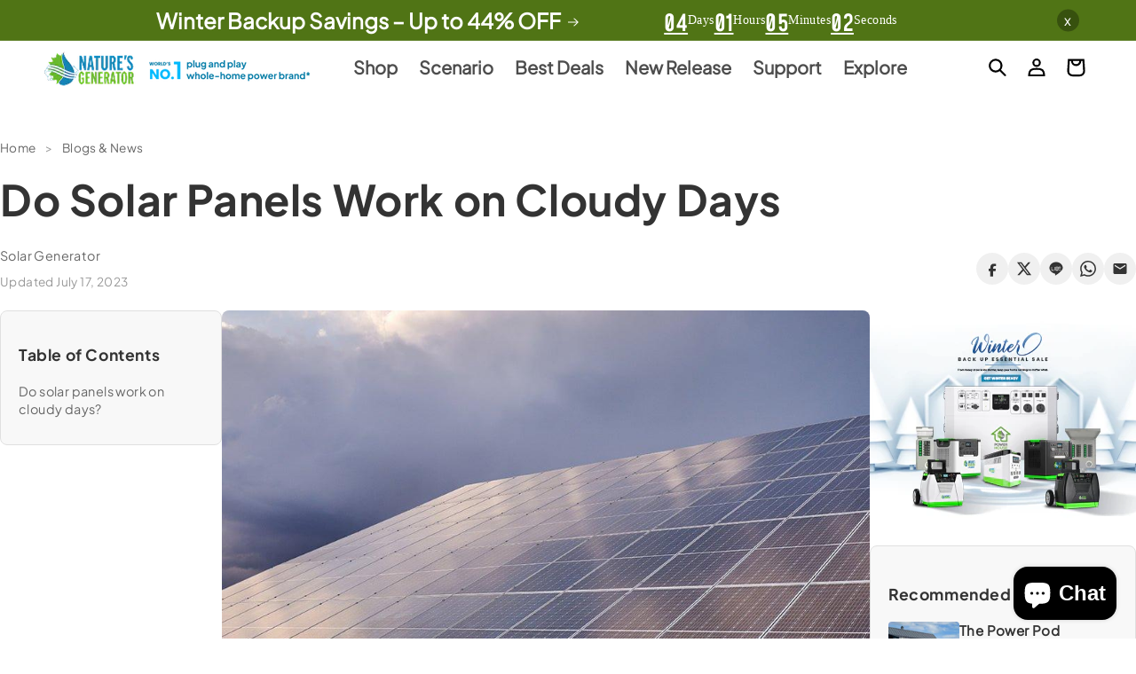

--- FILE ---
content_type: text/html; charset=utf-8
request_url: https://naturesgenerator.com/blogs/news/do-solar-panels-work-on-cloudy-days
body_size: 66507
content:
<!doctype html>
<html class="js" lang="en">
  <head>

    <meta charset="utf-8">
    <meta http-equiv="X-UA-Compatible" content="IE=edge">
    <meta name="viewport" content="width=device-width,initial-scale=1">
    <meta name="theme-color" content="">
    <link rel="canonical" href="https://naturesgenerator.com/blogs/news/do-solar-panels-work-on-cloudy-days">
    <link rel="stylesheet" href="//naturesgenerator.com/cdn/shop/t/95/assets/swiper-min-css.css?v=36732161540558667341760076100"><link rel="icon" type="image/png" href="//naturesgenerator.com/cdn/shop/files/Nature_s_Geneator_Icon_Transparent_61a51f17-f3f7-4594-b5f7-6ee19ff1d8f8.png?crop=center&height=32&v=1767719723&width=32"><link rel="preconnect" href="https://fonts.shopifycdn.com" crossorigin><title>
      Do Solar Panels Work on Cloudy Days
 &ndash; Natures Generator</title>

    
      <meta name="description" content="Do solar panels work on cloudy days? Solar panels do not need direct sunlight to produce energy, it can use indirect daylight to power the photovoltaic cells.">
    

    

<meta property="og:site_name" content="Natures Generator">
<meta property="og:url" content="https://naturesgenerator.com/blogs/news/do-solar-panels-work-on-cloudy-days">
<meta property="og:title" content="Do Solar Panels Work on Cloudy Days">
<meta property="og:type" content="article">
<meta property="og:description" content="Do solar panels work on cloudy days? Solar panels do not need direct sunlight to produce energy, it can use indirect daylight to power the photovoltaic cells."><meta property="og:image" content="http://naturesgenerator.com/cdn/shop/articles/do-solar-panels-work-on-cloudy-days-770962.jpg?v=1738188631">
  <meta property="og:image:secure_url" content="https://naturesgenerator.com/cdn/shop/articles/do-solar-panels-work-on-cloudy-days-770962.jpg?v=1738188631">
  <meta property="og:image:width" content="925">
  <meta property="og:image:height" content="500"><meta name="twitter:site" content="@naturesgen"><meta name="twitter:card" content="summary_large_image">
<meta name="twitter:title" content="Do Solar Panels Work on Cloudy Days">
<meta name="twitter:description" content="Do solar panels work on cloudy days? Solar panels do not need direct sunlight to produce energy, it can use indirect daylight to power the photovoltaic cells.">


    <script src="//naturesgenerator.com/cdn/shop/t/95/assets/constants.js?v=132983761750457495441757385479" defer="defer"></script>
    <script src="//naturesgenerator.com/cdn/shop/t/95/assets/pubsub.js?v=25310214064522200911757385481" defer="defer"></script>
    <script src="//naturesgenerator.com/cdn/shop/t/95/assets/global.js?v=7301445359237545521757385479" defer="defer"></script>
    <script src="//naturesgenerator.com/cdn/shop/t/95/assets/details-disclosure.js?v=13653116266235556501757385479" defer="defer"></script>
    <script src="//naturesgenerator.com/cdn/shop/t/95/assets/details-modal.js?v=25581673532751508451757385479" defer="defer"></script>
    <script src="//naturesgenerator.com/cdn/shop/t/95/assets/search-form.js?v=133129549252120666541757385481" defer="defer"></script>
    <script src="//naturesgenerator.com/cdn/shop/t/95/assets/swiper-min-js.js?v=169100074591832972461758797246" defer="defer"></script><script src="//naturesgenerator.com/cdn/shop/t/95/assets/animations.js?v=88693664871331136111757385479" defer="defer"></script><script>window.performance && window.performance.mark && window.performance.mark('shopify.content_for_header.start');</script><meta name="google-site-verification" content="RpuM-oFFsv48l9_uK971MmMWRTn7NdzJofOB3TDAlY8">
<meta name="google-site-verification" content="kEtb6EDLxLC28Tmc9KB3_21vWLmObv_JOk6jZtebsU8">
<meta name="google-site-verification" content="BES_whyJ0bPgILupzyWwf1NJmF3PokzaLTRqArpLRsc">
<meta id="shopify-digital-wallet" name="shopify-digital-wallet" content="/26371868/digital_wallets/dialog">
<meta name="shopify-checkout-api-token" content="5ad5acf0bb877b2cb14ee5ae8775eca2">
<meta id="in-context-paypal-metadata" data-shop-id="26371868" data-venmo-supported="false" data-environment="production" data-locale="en_US" data-paypal-v4="true" data-currency="USD">
<link rel="alternate" type="application/atom+xml" title="Feed" href="/blogs/news.atom" />
<link rel="alternate" hreflang="x-default" href="https://naturesgenerator.com/blogs/news/do-solar-panels-work-on-cloudy-days">
<link rel="alternate" hreflang="en" href="https://naturesgenerator.com/blogs/news/do-solar-panels-work-on-cloudy-days">
<link rel="alternate" hreflang="en-CA" href="https://ca.naturesgenerator.com/blogs/news/do-solar-panels-work-on-cloudy-days">
<script async="async" src="/checkouts/internal/preloads.js?locale=en-US"></script>
<link rel="preconnect" href="https://shop.app" crossorigin="anonymous">
<script async="async" src="https://shop.app/checkouts/internal/preloads.js?locale=en-US&shop_id=26371868" crossorigin="anonymous"></script>
<script id="apple-pay-shop-capabilities" type="application/json">{"shopId":26371868,"countryCode":"US","currencyCode":"USD","merchantCapabilities":["supports3DS"],"merchantId":"gid:\/\/shopify\/Shop\/26371868","merchantName":"Natures Generator","requiredBillingContactFields":["postalAddress","email","phone"],"requiredShippingContactFields":["postalAddress","email","phone"],"shippingType":"shipping","supportedNetworks":["visa","masterCard","amex","discover","elo","jcb"],"total":{"type":"pending","label":"Natures Generator","amount":"1.00"},"shopifyPaymentsEnabled":true,"supportsSubscriptions":true}</script>
<script id="shopify-features" type="application/json">{"accessToken":"5ad5acf0bb877b2cb14ee5ae8775eca2","betas":["rich-media-storefront-analytics"],"domain":"naturesgenerator.com","predictiveSearch":true,"shopId":26371868,"locale":"en"}</script>
<script>var Shopify = Shopify || {};
Shopify.shop = "natures-generator.myshopify.com";
Shopify.locale = "en";
Shopify.currency = {"active":"USD","rate":"1.0"};
Shopify.country = "US";
Shopify.theme = {"name":"西木建站开发中 | LIVE","id":162374844451,"schema_name":"Dawn","schema_version":"15.4.0","theme_store_id":887,"role":"main"};
Shopify.theme.handle = "null";
Shopify.theme.style = {"id":null,"handle":null};
Shopify.cdnHost = "naturesgenerator.com/cdn";
Shopify.routes = Shopify.routes || {};
Shopify.routes.root = "/";</script>
<script type="module">!function(o){(o.Shopify=o.Shopify||{}).modules=!0}(window);</script>
<script>!function(o){function n(){var o=[];function n(){o.push(Array.prototype.slice.apply(arguments))}return n.q=o,n}var t=o.Shopify=o.Shopify||{};t.loadFeatures=n(),t.autoloadFeatures=n()}(window);</script>
<script>
  window.ShopifyPay = window.ShopifyPay || {};
  window.ShopifyPay.apiHost = "shop.app\/pay";
  window.ShopifyPay.redirectState = null;
</script>
<script id="shop-js-analytics" type="application/json">{"pageType":"article"}</script>
<script defer="defer" async type="module" src="//naturesgenerator.com/cdn/shopifycloud/shop-js/modules/v2/client.init-shop-cart-sync_C5BV16lS.en.esm.js"></script>
<script defer="defer" async type="module" src="//naturesgenerator.com/cdn/shopifycloud/shop-js/modules/v2/chunk.common_CygWptCX.esm.js"></script>
<script type="module">
  await import("//naturesgenerator.com/cdn/shopifycloud/shop-js/modules/v2/client.init-shop-cart-sync_C5BV16lS.en.esm.js");
await import("//naturesgenerator.com/cdn/shopifycloud/shop-js/modules/v2/chunk.common_CygWptCX.esm.js");

  window.Shopify.SignInWithShop?.initShopCartSync?.({"fedCMEnabled":true,"windoidEnabled":true});

</script>
<script>
  window.Shopify = window.Shopify || {};
  if (!window.Shopify.featureAssets) window.Shopify.featureAssets = {};
  window.Shopify.featureAssets['shop-js'] = {"shop-cart-sync":["modules/v2/client.shop-cart-sync_ZFArdW7E.en.esm.js","modules/v2/chunk.common_CygWptCX.esm.js"],"init-fed-cm":["modules/v2/client.init-fed-cm_CmiC4vf6.en.esm.js","modules/v2/chunk.common_CygWptCX.esm.js"],"shop-button":["modules/v2/client.shop-button_tlx5R9nI.en.esm.js","modules/v2/chunk.common_CygWptCX.esm.js"],"shop-cash-offers":["modules/v2/client.shop-cash-offers_DOA2yAJr.en.esm.js","modules/v2/chunk.common_CygWptCX.esm.js","modules/v2/chunk.modal_D71HUcav.esm.js"],"init-windoid":["modules/v2/client.init-windoid_sURxWdc1.en.esm.js","modules/v2/chunk.common_CygWptCX.esm.js"],"shop-toast-manager":["modules/v2/client.shop-toast-manager_ClPi3nE9.en.esm.js","modules/v2/chunk.common_CygWptCX.esm.js"],"init-shop-email-lookup-coordinator":["modules/v2/client.init-shop-email-lookup-coordinator_B8hsDcYM.en.esm.js","modules/v2/chunk.common_CygWptCX.esm.js"],"init-shop-cart-sync":["modules/v2/client.init-shop-cart-sync_C5BV16lS.en.esm.js","modules/v2/chunk.common_CygWptCX.esm.js"],"avatar":["modules/v2/client.avatar_BTnouDA3.en.esm.js"],"pay-button":["modules/v2/client.pay-button_FdsNuTd3.en.esm.js","modules/v2/chunk.common_CygWptCX.esm.js"],"init-customer-accounts":["modules/v2/client.init-customer-accounts_DxDtT_ad.en.esm.js","modules/v2/client.shop-login-button_C5VAVYt1.en.esm.js","modules/v2/chunk.common_CygWptCX.esm.js","modules/v2/chunk.modal_D71HUcav.esm.js"],"init-shop-for-new-customer-accounts":["modules/v2/client.init-shop-for-new-customer-accounts_ChsxoAhi.en.esm.js","modules/v2/client.shop-login-button_C5VAVYt1.en.esm.js","modules/v2/chunk.common_CygWptCX.esm.js","modules/v2/chunk.modal_D71HUcav.esm.js"],"shop-login-button":["modules/v2/client.shop-login-button_C5VAVYt1.en.esm.js","modules/v2/chunk.common_CygWptCX.esm.js","modules/v2/chunk.modal_D71HUcav.esm.js"],"init-customer-accounts-sign-up":["modules/v2/client.init-customer-accounts-sign-up_CPSyQ0Tj.en.esm.js","modules/v2/client.shop-login-button_C5VAVYt1.en.esm.js","modules/v2/chunk.common_CygWptCX.esm.js","modules/v2/chunk.modal_D71HUcav.esm.js"],"shop-follow-button":["modules/v2/client.shop-follow-button_Cva4Ekp9.en.esm.js","modules/v2/chunk.common_CygWptCX.esm.js","modules/v2/chunk.modal_D71HUcav.esm.js"],"checkout-modal":["modules/v2/client.checkout-modal_BPM8l0SH.en.esm.js","modules/v2/chunk.common_CygWptCX.esm.js","modules/v2/chunk.modal_D71HUcav.esm.js"],"lead-capture":["modules/v2/client.lead-capture_Bi8yE_yS.en.esm.js","modules/v2/chunk.common_CygWptCX.esm.js","modules/v2/chunk.modal_D71HUcav.esm.js"],"shop-login":["modules/v2/client.shop-login_D6lNrXab.en.esm.js","modules/v2/chunk.common_CygWptCX.esm.js","modules/v2/chunk.modal_D71HUcav.esm.js"],"payment-terms":["modules/v2/client.payment-terms_CZxnsJam.en.esm.js","modules/v2/chunk.common_CygWptCX.esm.js","modules/v2/chunk.modal_D71HUcav.esm.js"]};
</script>
<script>(function() {
  var isLoaded = false;
  function asyncLoad() {
    if (isLoaded) return;
    isLoaded = true;
    var urls = ["https:\/\/cdn.shopify.com\/s\/files\/1\/2637\/1868\/t\/30\/assets\/affirmShopify.js?v=1746551928\u0026shop=natures-generator.myshopify.com","\/\/cdn.shopify.com\/proxy\/140d6c5e57c698ef198d8f68f1ee080143f2384a7a043bcb7618601612919d57\/apps.bazaarvoice.com\/deployments\/naturesgenerator\/main_site\/production\/en_US\/bv.js?shop=natures-generator.myshopify.com\u0026sp-cache-control=cHVibGljLCBtYXgtYWdlPTkwMA","https:\/\/cdn.commoninja.com\/sdk\/latest\/commonninja.js?shop=natures-generator.myshopify.com"];
    for (var i = 0; i < urls.length; i++) {
      var s = document.createElement('script');
      s.type = 'text/javascript';
      s.async = true;
      s.src = urls[i];
      var x = document.getElementsByTagName('script')[0];
      x.parentNode.insertBefore(s, x);
    }
  };
  if(window.attachEvent) {
    window.attachEvent('onload', asyncLoad);
  } else {
    window.addEventListener('load', asyncLoad, false);
  }
})();</script>
<script id="__st">var __st={"a":26371868,"offset":-28800,"reqid":"587a5d6d-9290-458d-9e03-035937b04542-1768690487","pageurl":"naturesgenerator.com\/blogs\/news\/do-solar-panels-work-on-cloudy-days","s":"articles-557501218851","u":"74af21ef9262","p":"article","rtyp":"article","rid":557501218851};</script>
<script>window.ShopifyPaypalV4VisibilityTracking = true;</script>
<script id="captcha-bootstrap">!function(){'use strict';const t='contact',e='account',n='new_comment',o=[[t,t],['blogs',n],['comments',n],[t,'customer']],c=[[e,'customer_login'],[e,'guest_login'],[e,'recover_customer_password'],[e,'create_customer']],r=t=>t.map((([t,e])=>`form[action*='/${t}']:not([data-nocaptcha='true']) input[name='form_type'][value='${e}']`)).join(','),a=t=>()=>t?[...document.querySelectorAll(t)].map((t=>t.form)):[];function s(){const t=[...o],e=r(t);return a(e)}const i='password',u='form_key',d=['recaptcha-v3-token','g-recaptcha-response','h-captcha-response',i],f=()=>{try{return window.sessionStorage}catch{return}},m='__shopify_v',_=t=>t.elements[u];function p(t,e,n=!1){try{const o=window.sessionStorage,c=JSON.parse(o.getItem(e)),{data:r}=function(t){const{data:e,action:n}=t;return t[m]||n?{data:e,action:n}:{data:t,action:n}}(c);for(const[e,n]of Object.entries(r))t.elements[e]&&(t.elements[e].value=n);n&&o.removeItem(e)}catch(o){console.error('form repopulation failed',{error:o})}}const l='form_type',E='cptcha';function T(t){t.dataset[E]=!0}const w=window,h=w.document,L='Shopify',v='ce_forms',y='captcha';let A=!1;((t,e)=>{const n=(g='f06e6c50-85a8-45c8-87d0-21a2b65856fe',I='https://cdn.shopify.com/shopifycloud/storefront-forms-hcaptcha/ce_storefront_forms_captcha_hcaptcha.v1.5.2.iife.js',D={infoText:'Protected by hCaptcha',privacyText:'Privacy',termsText:'Terms'},(t,e,n)=>{const o=w[L][v],c=o.bindForm;if(c)return c(t,g,e,D).then(n);var r;o.q.push([[t,g,e,D],n]),r=I,A||(h.body.append(Object.assign(h.createElement('script'),{id:'captcha-provider',async:!0,src:r})),A=!0)});var g,I,D;w[L]=w[L]||{},w[L][v]=w[L][v]||{},w[L][v].q=[],w[L][y]=w[L][y]||{},w[L][y].protect=function(t,e){n(t,void 0,e),T(t)},Object.freeze(w[L][y]),function(t,e,n,w,h,L){const[v,y,A,g]=function(t,e,n){const i=e?o:[],u=t?c:[],d=[...i,...u],f=r(d),m=r(i),_=r(d.filter((([t,e])=>n.includes(e))));return[a(f),a(m),a(_),s()]}(w,h,L),I=t=>{const e=t.target;return e instanceof HTMLFormElement?e:e&&e.form},D=t=>v().includes(t);t.addEventListener('submit',(t=>{const e=I(t);if(!e)return;const n=D(e)&&!e.dataset.hcaptchaBound&&!e.dataset.recaptchaBound,o=_(e),c=g().includes(e)&&(!o||!o.value);(n||c)&&t.preventDefault(),c&&!n&&(function(t){try{if(!f())return;!function(t){const e=f();if(!e)return;const n=_(t);if(!n)return;const o=n.value;o&&e.removeItem(o)}(t);const e=Array.from(Array(32),(()=>Math.random().toString(36)[2])).join('');!function(t,e){_(t)||t.append(Object.assign(document.createElement('input'),{type:'hidden',name:u})),t.elements[u].value=e}(t,e),function(t,e){const n=f();if(!n)return;const o=[...t.querySelectorAll(`input[type='${i}']`)].map((({name:t})=>t)),c=[...d,...o],r={};for(const[a,s]of new FormData(t).entries())c.includes(a)||(r[a]=s);n.setItem(e,JSON.stringify({[m]:1,action:t.action,data:r}))}(t,e)}catch(e){console.error('failed to persist form',e)}}(e),e.submit())}));const S=(t,e)=>{t&&!t.dataset[E]&&(n(t,e.some((e=>e===t))),T(t))};for(const o of['focusin','change'])t.addEventListener(o,(t=>{const e=I(t);D(e)&&S(e,y())}));const B=e.get('form_key'),M=e.get(l),P=B&&M;t.addEventListener('DOMContentLoaded',(()=>{const t=y();if(P)for(const e of t)e.elements[l].value===M&&p(e,B);[...new Set([...A(),...v().filter((t=>'true'===t.dataset.shopifyCaptcha))])].forEach((e=>S(e,t)))}))}(h,new URLSearchParams(w.location.search),n,t,e,['guest_login'])})(!0,!0)}();</script>
<script integrity="sha256-4kQ18oKyAcykRKYeNunJcIwy7WH5gtpwJnB7kiuLZ1E=" data-source-attribution="shopify.loadfeatures" defer="defer" src="//naturesgenerator.com/cdn/shopifycloud/storefront/assets/storefront/load_feature-a0a9edcb.js" crossorigin="anonymous"></script>
<script crossorigin="anonymous" defer="defer" src="//naturesgenerator.com/cdn/shopifycloud/storefront/assets/shopify_pay/storefront-65b4c6d7.js?v=20250812"></script>
<script data-source-attribution="shopify.dynamic_checkout.dynamic.init">var Shopify=Shopify||{};Shopify.PaymentButton=Shopify.PaymentButton||{isStorefrontPortableWallets:!0,init:function(){window.Shopify.PaymentButton.init=function(){};var t=document.createElement("script");t.src="https://naturesgenerator.com/cdn/shopifycloud/portable-wallets/latest/portable-wallets.en.js",t.type="module",document.head.appendChild(t)}};
</script>
<script data-source-attribution="shopify.dynamic_checkout.buyer_consent">
  function portableWalletsHideBuyerConsent(e){var t=document.getElementById("shopify-buyer-consent"),n=document.getElementById("shopify-subscription-policy-button");t&&n&&(t.classList.add("hidden"),t.setAttribute("aria-hidden","true"),n.removeEventListener("click",e))}function portableWalletsShowBuyerConsent(e){var t=document.getElementById("shopify-buyer-consent"),n=document.getElementById("shopify-subscription-policy-button");t&&n&&(t.classList.remove("hidden"),t.removeAttribute("aria-hidden"),n.addEventListener("click",e))}window.Shopify?.PaymentButton&&(window.Shopify.PaymentButton.hideBuyerConsent=portableWalletsHideBuyerConsent,window.Shopify.PaymentButton.showBuyerConsent=portableWalletsShowBuyerConsent);
</script>
<script data-source-attribution="shopify.dynamic_checkout.cart.bootstrap">document.addEventListener("DOMContentLoaded",(function(){function t(){return document.querySelector("shopify-accelerated-checkout-cart, shopify-accelerated-checkout")}if(t())Shopify.PaymentButton.init();else{new MutationObserver((function(e,n){t()&&(Shopify.PaymentButton.init(),n.disconnect())})).observe(document.body,{childList:!0,subtree:!0})}}));
</script>
<link id="shopify-accelerated-checkout-styles" rel="stylesheet" media="screen" href="https://naturesgenerator.com/cdn/shopifycloud/portable-wallets/latest/accelerated-checkout-backwards-compat.css" crossorigin="anonymous">
<style id="shopify-accelerated-checkout-cart">
        #shopify-buyer-consent {
  margin-top: 1em;
  display: inline-block;
  width: 100%;
}

#shopify-buyer-consent.hidden {
  display: none;
}

#shopify-subscription-policy-button {
  background: none;
  border: none;
  padding: 0;
  text-decoration: underline;
  font-size: inherit;
  cursor: pointer;
}

#shopify-subscription-policy-button::before {
  box-shadow: none;
}

      </style>
<script id="sections-script" data-sections="header" defer="defer" src="//naturesgenerator.com/cdn/shop/t/95/compiled_assets/scripts.js?v=76717"></script>
<script>window.performance && window.performance.mark && window.performance.mark('shopify.content_for_header.end');</script>


    <style data-shopify>
      @font-face {
  font-family: Assistant;
  font-weight: 400;
  font-style: normal;
  font-display: swap;
  src: url("//naturesgenerator.com/cdn/fonts/assistant/assistant_n4.9120912a469cad1cc292572851508ca49d12e768.woff2") format("woff2"),
       url("//naturesgenerator.com/cdn/fonts/assistant/assistant_n4.6e9875ce64e0fefcd3f4446b7ec9036b3ddd2985.woff") format("woff");
}

      @font-face {
  font-family: Assistant;
  font-weight: 700;
  font-style: normal;
  font-display: swap;
  src: url("//naturesgenerator.com/cdn/fonts/assistant/assistant_n7.bf44452348ec8b8efa3aa3068825305886b1c83c.woff2") format("woff2"),
       url("//naturesgenerator.com/cdn/fonts/assistant/assistant_n7.0c887fee83f6b3bda822f1150b912c72da0f7b64.woff") format("woff");
}

      
      
      @font-face {
  font-family: Assistant;
  font-weight: 400;
  font-style: normal;
  font-display: swap;
  src: url("//naturesgenerator.com/cdn/fonts/assistant/assistant_n4.9120912a469cad1cc292572851508ca49d12e768.woff2") format("woff2"),
       url("//naturesgenerator.com/cdn/fonts/assistant/assistant_n4.6e9875ce64e0fefcd3f4446b7ec9036b3ddd2985.woff") format("woff");
}


      
        :root,
        .color-scheme-1 {
          --color-background: 255,255,255;
        
          --gradient-background: #ffffff;
        

        

        --color-foreground: 18,18,18;
        --color-background-contrast: 191,191,191;
        --color-shadow: 18,18,18;
        --color-button: 18,18,18;
        --color-button-text: 255,255,255;
        --color-secondary-button: 255,255,255;
        --color-secondary-button-text: 18,18,18;
        --color-link: 18,18,18;
        --color-badge-foreground: 18,18,18;
        --color-badge-background: 255,255,255;
        --color-badge-border: 18,18,18;
        --payment-terms-background-color: rgb(255 255 255);
      }
      
        
        .color-scheme-2 {
          --color-background: 243,243,243;
        
          --gradient-background: #f3f3f3;
        

        

        --color-foreground: 18,18,18;
        --color-background-contrast: 179,179,179;
        --color-shadow: 18,18,18;
        --color-button: 18,18,18;
        --color-button-text: 243,243,243;
        --color-secondary-button: 243,243,243;
        --color-secondary-button-text: 18,18,18;
        --color-link: 18,18,18;
        --color-badge-foreground: 18,18,18;
        --color-badge-background: 243,243,243;
        --color-badge-border: 18,18,18;
        --payment-terms-background-color: rgb(243 243 243);
      }
      
        
        .color-scheme-3 {
          --color-background: 36,40,51;
        
          --gradient-background: #242833;
        

        

        --color-foreground: 255,255,255;
        --color-background-contrast: 47,52,66;
        --color-shadow: 18,18,18;
        --color-button: 255,255,255;
        --color-button-text: 0,0,0;
        --color-secondary-button: 36,40,51;
        --color-secondary-button-text: 255,255,255;
        --color-link: 255,255,255;
        --color-badge-foreground: 255,255,255;
        --color-badge-background: 36,40,51;
        --color-badge-border: 255,255,255;
        --payment-terms-background-color: rgb(36 40 51);
      }
      
        
        .color-scheme-4 {
          --color-background: 18,18,18;
        
          --gradient-background: #121212;
        

        

        --color-foreground: 255,255,255;
        --color-background-contrast: 146,146,146;
        --color-shadow: 18,18,18;
        --color-button: 255,255,255;
        --color-button-text: 18,18,18;
        --color-secondary-button: 18,18,18;
        --color-secondary-button-text: 255,255,255;
        --color-link: 255,255,255;
        --color-badge-foreground: 255,255,255;
        --color-badge-background: 18,18,18;
        --color-badge-border: 255,255,255;
        --payment-terms-background-color: rgb(18 18 18);
      }
      
        
        .color-scheme-5 {
          --color-background: 51,79,180;
        
          --gradient-background: #334fb4;
        

        

        --color-foreground: 255,255,255;
        --color-background-contrast: 23,35,81;
        --color-shadow: 18,18,18;
        --color-button: 255,255,255;
        --color-button-text: 51,79,180;
        --color-secondary-button: 51,79,180;
        --color-secondary-button-text: 255,255,255;
        --color-link: 255,255,255;
        --color-badge-foreground: 255,255,255;
        --color-badge-background: 51,79,180;
        --color-badge-border: 255,255,255;
        --payment-terms-background-color: rgb(51 79 180);
      }
      
        
        .color-scheme-850f249e-b865-41b8-81ab-043dcc253b08 {
          --color-background: 80,116,21;
        
          --gradient-background: #507415;
        

        

        --color-foreground: 255,255,255;
        --color-background-contrast: 6,8,1;
        --color-shadow: 18,18,18;
        --color-button: 18,18,18;
        --color-button-text: 255,255,255;
        --color-secondary-button: 80,116,21;
        --color-secondary-button-text: 18,18,18;
        --color-link: 18,18,18;
        --color-badge-foreground: 255,255,255;
        --color-badge-background: 80,116,21;
        --color-badge-border: 255,255,255;
        --payment-terms-background-color: rgb(80 116 21);
      }
      
        
        .color-scheme-7bbb8155-91d7-41db-8e33-33dc0636a819 {
          --color-background: 0,0,0;
        
          --gradient-background: #000000;
        

        

        --color-foreground: 255,255,255;
        --color-background-contrast: 128,128,128;
        --color-shadow: 0,0,0;
        --color-button: 255,255,255;
        --color-button-text: 255,255,255;
        --color-secondary-button: 0,0,0;
        --color-secondary-button-text: 255,255,255;
        --color-link: 255,255,255;
        --color-badge-foreground: 255,255,255;
        --color-badge-background: 0,0,0;
        --color-badge-border: 255,255,255;
        --payment-terms-background-color: rgb(0 0 0);
      }
      
        
        .color-scheme-1502bc95-c6fc-4550-af6a-acad2bf3f60b {
          --color-background: 54,77,14;
        
          --gradient-background: #364d0e;
        

        

        --color-foreground: 255,255,255;
        --color-background-contrast: 69,99,18;
        --color-shadow: 18,18,18;
        --color-button: 255,255,255;
        --color-button-text: 255,255,255;
        --color-secondary-button: 54,77,14;
        --color-secondary-button-text: 255,255,255;
        --color-link: 255,255,255;
        --color-badge-foreground: 255,255,255;
        --color-badge-background: 54,77,14;
        --color-badge-border: 255,255,255;
        --payment-terms-background-color: rgb(54 77 14);
      }
      

      body, .color-scheme-1, .color-scheme-2, .color-scheme-3, .color-scheme-4, .color-scheme-5, .color-scheme-850f249e-b865-41b8-81ab-043dcc253b08, .color-scheme-7bbb8155-91d7-41db-8e33-33dc0636a819, .color-scheme-1502bc95-c6fc-4550-af6a-acad2bf3f60b {
        color: rgba(var(--color-foreground), 0.75);
        background-color: rgb(var(--color-background));
      }

      :root {
        --font-body-family: Assistant, sans-serif;
        --font-body-style: normal;
        --font-body-weight: 400;
        --font-body-weight-bold: 700;

        --font-heading-family: Assistant, sans-serif;
        --font-heading-style: normal;
        --font-heading-weight: 400;

        --font-body-scale: 1.0;
        --font-heading-scale: 1.0;

        --media-padding: px;
        --media-border-opacity: 0.05;
        --media-border-width: 1px;
        --media-radius: 0px;
        --media-shadow-opacity: 0.0;
        --media-shadow-horizontal-offset: 0px;
        --media-shadow-vertical-offset: 4px;
        --media-shadow-blur-radius: 5px;
        --media-shadow-visible: 0;

        --page-width: 150rem;
        --page-width-margin: 0rem;

        --product-card-image-padding: 0.0rem;
        --product-card-corner-radius: 0.0rem;
        --product-card-text-alignment: left;
        --product-card-border-width: 0.0rem;
        --product-card-border-opacity: 0.1;
        --product-card-shadow-opacity: 0.0;
        --product-card-shadow-visible: 0;
        --product-card-shadow-horizontal-offset: 0.0rem;
        --product-card-shadow-vertical-offset: 0.4rem;
        --product-card-shadow-blur-radius: 0.5rem;

        --collection-card-image-padding: 0.0rem;
        --collection-card-corner-radius: 0.0rem;
        --collection-card-text-alignment: left;
        --collection-card-border-width: 0.0rem;
        --collection-card-border-opacity: 0.1;
        --collection-card-shadow-opacity: 0.0;
        --collection-card-shadow-visible: 0;
        --collection-card-shadow-horizontal-offset: 0.0rem;
        --collection-card-shadow-vertical-offset: 0.4rem;
        --collection-card-shadow-blur-radius: 0.5rem;

        --blog-card-image-padding: 0.0rem;
        --blog-card-corner-radius: 0.0rem;
        --blog-card-text-alignment: left;
        --blog-card-border-width: 0.0rem;
        --blog-card-border-opacity: 0.1;
        --blog-card-shadow-opacity: 0.0;
        --blog-card-shadow-visible: 0;
        --blog-card-shadow-horizontal-offset: 0.0rem;
        --blog-card-shadow-vertical-offset: 0.4rem;
        --blog-card-shadow-blur-radius: 0.5rem;

        --badge-corner-radius: 4.0rem;

        --popup-border-width: 1px;
        --popup-border-opacity: 0.1;
        --popup-corner-radius: 0px;
        --popup-shadow-opacity: 0.05;
        --popup-shadow-horizontal-offset: 0px;
        --popup-shadow-vertical-offset: 4px;
        --popup-shadow-blur-radius: 5px;

        --drawer-border-width: 1px;
        --drawer-border-opacity: 0.1;
        --drawer-shadow-opacity: 0.0;
        --drawer-shadow-horizontal-offset: 0px;
        --drawer-shadow-vertical-offset: 4px;
        --drawer-shadow-blur-radius: 5px;

        --spacing-sections-desktop: 0px;
        --spacing-sections-mobile: 0px;

        --grid-desktop-vertical-spacing: 32px;
        --grid-desktop-horizontal-spacing: 32px;
        --grid-mobile-vertical-spacing: 16px;
        --grid-mobile-horizontal-spacing: 16px;

        --text-boxes-border-opacity: 0.1;
        --text-boxes-border-width: 0px;
        --text-boxes-radius: 0px;
        --text-boxes-shadow-opacity: 0.0;
        --text-boxes-shadow-visible: 0;
        --text-boxes-shadow-horizontal-offset: 0px;
        --text-boxes-shadow-vertical-offset: 4px;
        --text-boxes-shadow-blur-radius: 5px;

        --buttons-radius: 0px;
        --buttons-radius-outset: 0px;
        --buttons-border-width: 1px;
        --buttons-border-opacity: 1.0;
        --buttons-shadow-opacity: 0.0;
        --buttons-shadow-visible: 0;
        --buttons-shadow-horizontal-offset: 0px;
        --buttons-shadow-vertical-offset: 4px;
        --buttons-shadow-blur-radius: 5px;
        --buttons-border-offset: 0px;

        --inputs-radius: 0px;
        --inputs-border-width: 1px;
        --inputs-border-opacity: 0.55;
        --inputs-shadow-opacity: 0.0;
        --inputs-shadow-horizontal-offset: 0px;
        --inputs-margin-offset: 0px;
        --inputs-shadow-vertical-offset: 4px;
        --inputs-shadow-blur-radius: 5px;
        --inputs-radius-outset: 0px;

        --variant-pills-radius: 40px;
        --variant-pills-border-width: 1px;
        --variant-pills-border-opacity: 0.55;
        --variant-pills-shadow-opacity: 0.0;
        --variant-pills-shadow-horizontal-offset: 0px;
        --variant-pills-shadow-vertical-offset: 4px;
        --variant-pills-shadow-blur-radius: 5px;
      }

      *,
      *::before,
      *::after {
        box-sizing: inherit;
      }

      html {
        box-sizing: border-box;
        font-size: calc(var(--font-body-scale) * 62.5%);
        height: 100%;
      }

      body {
        display: grid;
        grid-template-rows: auto auto 1fr auto;
        grid-template-columns: 100%;
        min-height: 100%;
        margin: 0;
        font-size: 1.5rem;
        letter-spacing: 0.06rem;
        letter-spacing: 0.4px;
        line-height: calc(1 + 0.8 / var(--font-body-scale));
        font-family: var(--font-body-family);
        font-style: var(--font-body-style);
        font-weight: var(--font-body-weight);
      }

      @media screen and (min-width: 750px) {
        body {
          font-size: 1.6rem;
        }
      }
    </style>

    <link href="//naturesgenerator.com/cdn/shop/t/95/assets/base.css?v=29938361779954801161762850531" rel="stylesheet" type="text/css" media="all" />
    <link rel="stylesheet" href="//naturesgenerator.com/cdn/shop/t/95/assets/component-cart-items.css?v=13033300910818915211757385479" media="print" onload="this.media='all'">
    <link rel="stylesheet" href="//naturesgenerator.com/cdn/shop/t/95/assets/custom.css?v=50875113760166533331766510302"><link href="//naturesgenerator.com/cdn/shop/t/95/assets/component-cart-drawer.css?v=39223250576183958541757385479" rel="stylesheet" type="text/css" media="all" />
      <link href="//naturesgenerator.com/cdn/shop/t/95/assets/component-cart.css?v=164708765130180853531757385479" rel="stylesheet" type="text/css" media="all" />
      <link href="//naturesgenerator.com/cdn/shop/t/95/assets/component-totals.css?v=15906652033866631521757385479" rel="stylesheet" type="text/css" media="all" />
      <link href="//naturesgenerator.com/cdn/shop/t/95/assets/component-price.css?v=47596247576480123001757385479" rel="stylesheet" type="text/css" media="all" />
      <link href="//naturesgenerator.com/cdn/shop/t/95/assets/component-discounts.css?v=152760482443307489271757385479" rel="stylesheet" type="text/css" media="all" />

      <link rel="preload" as="font" href="//naturesgenerator.com/cdn/fonts/assistant/assistant_n4.9120912a469cad1cc292572851508ca49d12e768.woff2" type="font/woff2" crossorigin>
      

      <link rel="preload" as="font" href="//naturesgenerator.com/cdn/fonts/assistant/assistant_n4.9120912a469cad1cc292572851508ca49d12e768.woff2" type="font/woff2" crossorigin>
      
<link href="//naturesgenerator.com/cdn/shop/t/95/assets/component-localization-form.css?v=170315343355214948141757385479" rel="stylesheet" type="text/css" media="all" />
      <script src="//naturesgenerator.com/cdn/shop/t/95/assets/localization-form.js?v=144176611646395275351757385480" defer="defer"></script><link
        rel="stylesheet"
        href="//naturesgenerator.com/cdn/shop/t/95/assets/component-predictive-search.css?v=118923337488134913561757385479"
        media="print"
        onload="this.media='all'"
      ><script>
      if (Shopify.designMode) {
        document.documentElement.classList.add('shopify-design-mode');
      }
    </script>
  


  <!-- Chatra {literal} -->
   
  <!-- /Chatra {/literal} -->
  
  <!-- BEGIN app block: shopify://apps/advanced-preorder-all-in-one/blocks/app-embed/1e2e5cca-bfda-4196-a3b1-7faf2b23c326 --><!-- BEGIN app snippet: advanced-preorder -->
<script>
var sd__PreorderMetaObject = {"sd-preorder-metaobject-definition":{"user_type":"1","preorderSetting":{"pre_badges":"Yes","force_preorder":null,"badge_text":"Pre-Order","badge_bk":"1587B5","badge_color":"FFFFFF","badgeShape":"Rectangle","badgePosition":"top_right","badge_text_size":"11","animateclass":"hvr-no","global_preorderlimit":"","button_text":"Pre-order","button_message":"Available soon","nopreordermessage":"No Pre-Order for this product","mode":"always","position":"","button_color":"#39FF33","button_text_color":"#FFFFFF","button_text_size":"18px","button_font_weight":"normal","button_width":"100%","button_top_margin":"5px","button_radius":"0px","tooltip_bkcolor":"#000000","tooltip_opt":"No","tooltip_textcolor":"#FFFFFF","custom_note":"Pre-order Item","custom_note_label":"Note","qty_limit":"","qty_check":"No","error_customer_msg":"Sorry..!! This much quantity is not available. You can avail maximum \u003cPROQTY\u003e","enable_country":"","location_enable":"No","error_message_geo":"Sorry !!! No Pre-Order available at this location.","mandatory_for_customers":"No","customer_delivery_date_feature":"No","customer_delivery_time_feature":"No","customer_delivery_label":"Schedule Delivery","desc_text_color":"ffffff","desc_background_color":"000000","desc_font_size":"15","desc_font_weight":"normal","desc_space_from_top":"0","desc_border_style":"none","desc_border_style_color":"000000","desc_border_width":"1","desc_text_alignment":"center","desc_padding_style":"0","desc_width_style":"30","desc_font_family":"Helvetica","preorder_description_toggles":"off"},"developerSetting":{"formselector":".product-form__buy-buttons form[action=\"\/cart\/add\"]","buttonselector":"button[type=\"submit\"]","variantselector1":".product__variant, select:not(.selectoption_id,.product-form__quantity, .delivery_time), .single-option-selector, input[name=\"Size\"], .ProductForm__Variants .ProductForm__Option input[type=\"radio\"], .variant-group input[type=\"radio\"], .swatch input[type=\"radio\"], .gPreorderVariantActivator, .product__swatches [data-swatch-option], .swatch__container .swatch__option, .gf_swatches .gf_swatch, .product-form__controls-group-options select, ul.clickyboxes li, .pf-variant-select, ul.swatches-select li, .product-options__value, .form-check-swatch, button.btn.swatch select.product__variant, .pf-container a, button.variant.option, ul.js-product__variant--container li, .variant-input, .product-variant \u003e ul \u003e li  ,.input--dropdown, .HorizontalList \u003e li, .product-single__swatch__item, .globo-swatch-list ul.value \u003e .select-option, .form-swatch-item, .selector-wrapper select, select.pf-input, ul.swatches-select \u003e li.nt-swatch.swatch_pr_item, ul.gfqv-swatch-values \u003e li, .lh-swatch-select, .swatch-image, .variant-image-swatch, #option-size, .selector-wrapper .replaced, .regular-select-content \u003e .regular-select-item, .radios--input, ul.swatch-view \u003e li \u003e .swatch-selector , .swatch-element input, [data-product-option], .single-option-selector__radio, [data-index^=\"option\"], .SizeSwatchList input, .swatch-panda input[type=radio], .swatch input, .swatch-element input[type=radio], select[id*=\"product-select-\"], select[id|=\"product-select-option\"], [id|=\"productSelect-product\"], [id|=\"ProductSelect-option\"],select[id|=\"product-variants-option\"],select[id|=\"sca-qv-product-selected-option\"],select[id*=\"product-variants-\"],select[id|=\"product-selectors-option\"],select[id|=\"variant-listbox-option\"],select[id|=\"id-option\"],select[id|=\"SingleOptionSelector\"], .variant-input-wrap input, [data-action=\"select-value\"], .no-js-hidden input[type=\"radio\"]","variantselector2":"input[name=\"quantity\"]","variantselector3":"","tags_badges":"","badges_allpages":"","badges_allpages_hide_attr":"","checkoutattr":"input[name=\"checkout\"], button[name=\"checkout\"]","subtotalclass":".cart-subtotal, .cart__recap-block","partialtext":"Partial Deposit:","remainingtext":"Due Balance:","cartcustom_message":"","drawerbuttonattr":".drawer button[name=\"checkout\"]","drawersubtotal":"","drawerevents":".sd_preorder, header a[href=\"\/cart\"], button[name=\"pf_add\"], button[name=\"add\"]","remainingenable":"No"},"generalSetting":{"counter_theme":"sd_counter1","comingsoontext":"Coming Soon","notify_autosent":"no_disable","coupon_option":"No","account_coupon":"No","auto_coupon":"No","shipping1":"No","shipping2":"No","tax_1":"No","tax_2":"No","com_badges":"No","com_badge_text":"Coming Soon","com_badge_bk":"FF1919","com_badge_color":"FFFFFF","com_badge_text_size":"10","comBadgeShape":"Rectangle","comBadgePosition":"top_right","enable_favicon":"No","favbgcolor":"FFFFFF","favtxtcolor":"FFFFFF","preorder_mode":"mode1","global_preorderlimit":"","mixed_cart":"No","mixed_cart_mode":"inline","mixed_cart_heading":"Warning: you have pre-order and in-stock products in the same cart","mixed_cart_content":"Shipment of your in-stock items may be delayed until your pre-order item is ready for shipping.","counter_days":"Days","counter_hours":"Hours","counter_minutes":"Minutes","counter_seconds":"Seconds"},"notifySetting":{"enablenotify":"Yes","notify_type":"slide","notifylinktext":"Notify me when back in stock","sd_notifybuttontext":"Notify me","notifylinktextcolor":"000000","notifylink_bkcolor":"FFFFFF","notify_textalign":"center","notify_link_txtsize":"18","notify_link_deco":"underline","notify_link_weight":"normal","en_inject":"Yes","selectinject":"Inject after","injectevent":"ID","injectvalue":"MainPaymentContainer","request_a_quote_en_inject":"No","selectinject_request_quote":"Inject after","request_quote_injectevent":"CLASS","request_quote_injectvalue":"sd-advanced-preorder","request_quote_enablenotify":"No","request_quote_notifylinktext":"Request A Quote","request_quote_sd_notifybuttontext":"Request A Quote","request_quote_sd_notifylinktextcolor":"000","reqeust_quote_notifylink_bkcolor":"fff","request_quote_notify_link_weight":"normal","request_quote_notify_link_txtsize":"14","request_a_quote_title":"REQUEST A QUOTE TITLE"},"partialSettings":{"payment_type_text":"Payment Type","full_partial":"Yes","fullpay_text":"Full Payment","partialpay_text":"Partial Payment","cart_total":"No","total_text":"Partial Cart","checkout_text":"Partial Checkout","note_checkout1":"Initial Partial Payment (Check Your Account page in store for balance payment)","note_checkout2":"Final Partial Payment","full_note_checkout":"Full Payment of Pre-order Product","partial_cart":"No","partial_msg_txt":null,"account_login":"optional","fullpay_message_text":"Pay full payment: ","partialpay_message_text":"Pay initial payment: ","fullpaybtntext":"Pay Full","partialpaybtntext":"Pay Partial","par_badges":"No","par_badge_text":"Partial-Order","par_badge_bk":"FF1919","par_badge_color":"ffff","par_badge_text_size":"11px","enabletimer":"No","timermsg":"Hurry Up !!","timertextcolor":"000","timerbkg":"ddd","timeralign":"left","timertextweight":"normal","timer":"25","timer_border":"none","timerborderpx":"1","timerbordercolor":"000","custom_priceonoff":"No","custom_paytext":"Custom Price"},"AccountPageSetting":{"float_button":"No"},"TryBeforeBuySetting":{"try_before_buy_button_text":"TRY BEFORE YOU BUY","try_before_buy_button_color":"#000","try_before_buy_button_text_color":"#fff","try_before_buy_button_text_size":"15px","try_before_buy_button_font_weight":"normal","try_before_buy_button_top_margin":"5px","try_before_buy_button_radius":"0px","try_before_buy_button_width":"100%"},"app":{"appenable":"Yes","memberplan":"normal","status_activation":"active","p_status_activation":null,"advanced_premium":null,"today_date_time":"2025-12-03","today_time":"10:09"}}};
var user_type = sd__PreorderMetaObject['sd-preorder-metaobject-definition']['user_type']
  </script>
<!-- END app snippet --><!-- END app block --><!-- BEGIN app block: shopify://apps/pagefly-page-builder/blocks/app-embed/83e179f7-59a0-4589-8c66-c0dddf959200 -->

<!-- BEGIN app snippet: pagefly-cro-ab-testing-main -->







<script>
  ;(function () {
    const url = new URL(window.location)
    const viewParam = url.searchParams.get('view')
    if (viewParam && viewParam.includes('variant-pf-')) {
      url.searchParams.set('pf_v', viewParam)
      url.searchParams.delete('view')
      window.history.replaceState({}, '', url)
    }
  })()
</script>



<script type='module'>
  
  window.PAGEFLY_CRO = window.PAGEFLY_CRO || {}

  window.PAGEFLY_CRO['data_debug'] = {
    original_template_suffix: "",
    allow_ab_test: false,
    ab_test_start_time: 0,
    ab_test_end_time: 0,
    today_date_time: 1768690488000,
  }
  window.PAGEFLY_CRO['GA4'] = { enabled: false}
</script>

<!-- END app snippet -->








  <script src='https://cdn.shopify.com/extensions/019bb4f9-aed6-78a3-be91-e9d44663e6bf/pagefly-page-builder-215/assets/pagefly-helper.js' defer='defer'></script>

  <script src='https://cdn.shopify.com/extensions/019bb4f9-aed6-78a3-be91-e9d44663e6bf/pagefly-page-builder-215/assets/pagefly-general-helper.js' defer='defer'></script>

  <script src='https://cdn.shopify.com/extensions/019bb4f9-aed6-78a3-be91-e9d44663e6bf/pagefly-page-builder-215/assets/pagefly-snap-slider.js' defer='defer'></script>

  <script src='https://cdn.shopify.com/extensions/019bb4f9-aed6-78a3-be91-e9d44663e6bf/pagefly-page-builder-215/assets/pagefly-slideshow-v3.js' defer='defer'></script>

  <script src='https://cdn.shopify.com/extensions/019bb4f9-aed6-78a3-be91-e9d44663e6bf/pagefly-page-builder-215/assets/pagefly-slideshow-v4.js' defer='defer'></script>

  <script src='https://cdn.shopify.com/extensions/019bb4f9-aed6-78a3-be91-e9d44663e6bf/pagefly-page-builder-215/assets/pagefly-glider.js' defer='defer'></script>

  <script src='https://cdn.shopify.com/extensions/019bb4f9-aed6-78a3-be91-e9d44663e6bf/pagefly-page-builder-215/assets/pagefly-slideshow-v1-v2.js' defer='defer'></script>

  <script src='https://cdn.shopify.com/extensions/019bb4f9-aed6-78a3-be91-e9d44663e6bf/pagefly-page-builder-215/assets/pagefly-product-media.js' defer='defer'></script>

  <script src='https://cdn.shopify.com/extensions/019bb4f9-aed6-78a3-be91-e9d44663e6bf/pagefly-page-builder-215/assets/pagefly-product.js' defer='defer'></script>


<script id='pagefly-helper-data' type='application/json'>
  {
    "page_optimization": {
      "assets_prefetching": false
    },
    "elements_asset_mapper": {
      "Accordion": "https://cdn.shopify.com/extensions/019bb4f9-aed6-78a3-be91-e9d44663e6bf/pagefly-page-builder-215/assets/pagefly-accordion.js",
      "Accordion3": "https://cdn.shopify.com/extensions/019bb4f9-aed6-78a3-be91-e9d44663e6bf/pagefly-page-builder-215/assets/pagefly-accordion3.js",
      "CountDown": "https://cdn.shopify.com/extensions/019bb4f9-aed6-78a3-be91-e9d44663e6bf/pagefly-page-builder-215/assets/pagefly-countdown.js",
      "GMap1": "https://cdn.shopify.com/extensions/019bb4f9-aed6-78a3-be91-e9d44663e6bf/pagefly-page-builder-215/assets/pagefly-gmap.js",
      "GMap2": "https://cdn.shopify.com/extensions/019bb4f9-aed6-78a3-be91-e9d44663e6bf/pagefly-page-builder-215/assets/pagefly-gmap.js",
      "GMapBasicV2": "https://cdn.shopify.com/extensions/019bb4f9-aed6-78a3-be91-e9d44663e6bf/pagefly-page-builder-215/assets/pagefly-gmap.js",
      "GMapAdvancedV2": "https://cdn.shopify.com/extensions/019bb4f9-aed6-78a3-be91-e9d44663e6bf/pagefly-page-builder-215/assets/pagefly-gmap.js",
      "HTML.Video": "https://cdn.shopify.com/extensions/019bb4f9-aed6-78a3-be91-e9d44663e6bf/pagefly-page-builder-215/assets/pagefly-htmlvideo.js",
      "HTML.Video2": "https://cdn.shopify.com/extensions/019bb4f9-aed6-78a3-be91-e9d44663e6bf/pagefly-page-builder-215/assets/pagefly-htmlvideo2.js",
      "HTML.Video3": "https://cdn.shopify.com/extensions/019bb4f9-aed6-78a3-be91-e9d44663e6bf/pagefly-page-builder-215/assets/pagefly-htmlvideo2.js",
      "BackgroundVideo": "https://cdn.shopify.com/extensions/019bb4f9-aed6-78a3-be91-e9d44663e6bf/pagefly-page-builder-215/assets/pagefly-htmlvideo2.js",
      "Instagram": "https://cdn.shopify.com/extensions/019bb4f9-aed6-78a3-be91-e9d44663e6bf/pagefly-page-builder-215/assets/pagefly-instagram.js",
      "Instagram2": "https://cdn.shopify.com/extensions/019bb4f9-aed6-78a3-be91-e9d44663e6bf/pagefly-page-builder-215/assets/pagefly-instagram.js",
      "Insta3": "https://cdn.shopify.com/extensions/019bb4f9-aed6-78a3-be91-e9d44663e6bf/pagefly-page-builder-215/assets/pagefly-instagram3.js",
      "Tabs": "https://cdn.shopify.com/extensions/019bb4f9-aed6-78a3-be91-e9d44663e6bf/pagefly-page-builder-215/assets/pagefly-tab.js",
      "Tabs3": "https://cdn.shopify.com/extensions/019bb4f9-aed6-78a3-be91-e9d44663e6bf/pagefly-page-builder-215/assets/pagefly-tab3.js",
      "ProductBox": "https://cdn.shopify.com/extensions/019bb4f9-aed6-78a3-be91-e9d44663e6bf/pagefly-page-builder-215/assets/pagefly-cart.js",
      "FBPageBox2": "https://cdn.shopify.com/extensions/019bb4f9-aed6-78a3-be91-e9d44663e6bf/pagefly-page-builder-215/assets/pagefly-facebook.js",
      "FBLikeButton2": "https://cdn.shopify.com/extensions/019bb4f9-aed6-78a3-be91-e9d44663e6bf/pagefly-page-builder-215/assets/pagefly-facebook.js",
      "TwitterFeed2": "https://cdn.shopify.com/extensions/019bb4f9-aed6-78a3-be91-e9d44663e6bf/pagefly-page-builder-215/assets/pagefly-twitter.js",
      "Paragraph4": "https://cdn.shopify.com/extensions/019bb4f9-aed6-78a3-be91-e9d44663e6bf/pagefly-page-builder-215/assets/pagefly-paragraph4.js",

      "AliReviews": "https://cdn.shopify.com/extensions/019bb4f9-aed6-78a3-be91-e9d44663e6bf/pagefly-page-builder-215/assets/pagefly-3rd-elements.js",
      "BackInStock": "https://cdn.shopify.com/extensions/019bb4f9-aed6-78a3-be91-e9d44663e6bf/pagefly-page-builder-215/assets/pagefly-3rd-elements.js",
      "GloboBackInStock": "https://cdn.shopify.com/extensions/019bb4f9-aed6-78a3-be91-e9d44663e6bf/pagefly-page-builder-215/assets/pagefly-3rd-elements.js",
      "GrowaveWishlist": "https://cdn.shopify.com/extensions/019bb4f9-aed6-78a3-be91-e9d44663e6bf/pagefly-page-builder-215/assets/pagefly-3rd-elements.js",
      "InfiniteOptionsShopPad": "https://cdn.shopify.com/extensions/019bb4f9-aed6-78a3-be91-e9d44663e6bf/pagefly-page-builder-215/assets/pagefly-3rd-elements.js",
      "InkybayProductPersonalizer": "https://cdn.shopify.com/extensions/019bb4f9-aed6-78a3-be91-e9d44663e6bf/pagefly-page-builder-215/assets/pagefly-3rd-elements.js",
      "LimeSpot": "https://cdn.shopify.com/extensions/019bb4f9-aed6-78a3-be91-e9d44663e6bf/pagefly-page-builder-215/assets/pagefly-3rd-elements.js",
      "Loox": "https://cdn.shopify.com/extensions/019bb4f9-aed6-78a3-be91-e9d44663e6bf/pagefly-page-builder-215/assets/pagefly-3rd-elements.js",
      "Opinew": "https://cdn.shopify.com/extensions/019bb4f9-aed6-78a3-be91-e9d44663e6bf/pagefly-page-builder-215/assets/pagefly-3rd-elements.js",
      "Powr": "https://cdn.shopify.com/extensions/019bb4f9-aed6-78a3-be91-e9d44663e6bf/pagefly-page-builder-215/assets/pagefly-3rd-elements.js",
      "ProductReviews": "https://cdn.shopify.com/extensions/019bb4f9-aed6-78a3-be91-e9d44663e6bf/pagefly-page-builder-215/assets/pagefly-3rd-elements.js",
      "PushOwl": "https://cdn.shopify.com/extensions/019bb4f9-aed6-78a3-be91-e9d44663e6bf/pagefly-page-builder-215/assets/pagefly-3rd-elements.js",
      "ReCharge": "https://cdn.shopify.com/extensions/019bb4f9-aed6-78a3-be91-e9d44663e6bf/pagefly-page-builder-215/assets/pagefly-3rd-elements.js",
      "Rivyo": "https://cdn.shopify.com/extensions/019bb4f9-aed6-78a3-be91-e9d44663e6bf/pagefly-page-builder-215/assets/pagefly-3rd-elements.js",
      "TrackingMore": "https://cdn.shopify.com/extensions/019bb4f9-aed6-78a3-be91-e9d44663e6bf/pagefly-page-builder-215/assets/pagefly-3rd-elements.js",
      "Vitals": "https://cdn.shopify.com/extensions/019bb4f9-aed6-78a3-be91-e9d44663e6bf/pagefly-page-builder-215/assets/pagefly-3rd-elements.js",
      "Wiser": "https://cdn.shopify.com/extensions/019bb4f9-aed6-78a3-be91-e9d44663e6bf/pagefly-page-builder-215/assets/pagefly-3rd-elements.js"
    },
    "custom_elements_mapper": {
      "pf-click-action-element": "https://cdn.shopify.com/extensions/019bb4f9-aed6-78a3-be91-e9d44663e6bf/pagefly-page-builder-215/assets/pagefly-click-action-element.js",
      "pf-dialog-element": "https://cdn.shopify.com/extensions/019bb4f9-aed6-78a3-be91-e9d44663e6bf/pagefly-page-builder-215/assets/pagefly-dialog-element.js"
    }
  }
</script>


<!-- END app block --><script src="https://cdn.shopify.com/extensions/7bc9bb47-adfa-4267-963e-cadee5096caf/inbox-1252/assets/inbox-chat-loader.js" type="text/javascript" defer="defer"></script>
<script src="https://cdn.shopify.com/extensions/019b8d54-2388-79d8-becc-d32a3afe2c7a/omnisend-50/assets/omnisend-in-shop.js" type="text/javascript" defer="defer"></script>
<script src="https://cdn.shopify.com/extensions/0199ec6a-37fb-7f92-b498-9d6473544721/preorder-61/assets/advanced.preorder.js" type="text/javascript" defer="defer"></script>
<link href="https://cdn.shopify.com/extensions/0199ec6a-37fb-7f92-b498-9d6473544721/preorder-61/assets/advanced.preorder.css" rel="stylesheet" type="text/css" media="all">
<script src="https://cdn.shopify.com/extensions/cfc76123-b24f-4e9a-a1dc-585518796af7/forms-2294/assets/shopify-forms-loader.js" type="text/javascript" defer="defer"></script>
<link href="https://monorail-edge.shopifysvc.com" rel="dns-prefetch">
<script>(function(){if ("sendBeacon" in navigator && "performance" in window) {try {var session_token_from_headers = performance.getEntriesByType('navigation')[0].serverTiming.find(x => x.name == '_s').description;} catch {var session_token_from_headers = undefined;}var session_cookie_matches = document.cookie.match(/_shopify_s=([^;]*)/);var session_token_from_cookie = session_cookie_matches && session_cookie_matches.length === 2 ? session_cookie_matches[1] : "";var session_token = session_token_from_headers || session_token_from_cookie || "";function handle_abandonment_event(e) {var entries = performance.getEntries().filter(function(entry) {return /monorail-edge.shopifysvc.com/.test(entry.name);});if (!window.abandonment_tracked && entries.length === 0) {window.abandonment_tracked = true;var currentMs = Date.now();var navigation_start = performance.timing.navigationStart;var payload = {shop_id: 26371868,url: window.location.href,navigation_start,duration: currentMs - navigation_start,session_token,page_type: "article"};window.navigator.sendBeacon("https://monorail-edge.shopifysvc.com/v1/produce", JSON.stringify({schema_id: "online_store_buyer_site_abandonment/1.1",payload: payload,metadata: {event_created_at_ms: currentMs,event_sent_at_ms: currentMs}}));}}window.addEventListener('pagehide', handle_abandonment_event);}}());</script>
<script id="web-pixels-manager-setup">(function e(e,d,r,n,o){if(void 0===o&&(o={}),!Boolean(null===(a=null===(i=window.Shopify)||void 0===i?void 0:i.analytics)||void 0===a?void 0:a.replayQueue)){var i,a;window.Shopify=window.Shopify||{};var t=window.Shopify;t.analytics=t.analytics||{};var s=t.analytics;s.replayQueue=[],s.publish=function(e,d,r){return s.replayQueue.push([e,d,r]),!0};try{self.performance.mark("wpm:start")}catch(e){}var l=function(){var e={modern:/Edge?\/(1{2}[4-9]|1[2-9]\d|[2-9]\d{2}|\d{4,})\.\d+(\.\d+|)|Firefox\/(1{2}[4-9]|1[2-9]\d|[2-9]\d{2}|\d{4,})\.\d+(\.\d+|)|Chrom(ium|e)\/(9{2}|\d{3,})\.\d+(\.\d+|)|(Maci|X1{2}).+ Version\/(15\.\d+|(1[6-9]|[2-9]\d|\d{3,})\.\d+)([,.]\d+|)( \(\w+\)|)( Mobile\/\w+|) Safari\/|Chrome.+OPR\/(9{2}|\d{3,})\.\d+\.\d+|(CPU[ +]OS|iPhone[ +]OS|CPU[ +]iPhone|CPU IPhone OS|CPU iPad OS)[ +]+(15[._]\d+|(1[6-9]|[2-9]\d|\d{3,})[._]\d+)([._]\d+|)|Android:?[ /-](13[3-9]|1[4-9]\d|[2-9]\d{2}|\d{4,})(\.\d+|)(\.\d+|)|Android.+Firefox\/(13[5-9]|1[4-9]\d|[2-9]\d{2}|\d{4,})\.\d+(\.\d+|)|Android.+Chrom(ium|e)\/(13[3-9]|1[4-9]\d|[2-9]\d{2}|\d{4,})\.\d+(\.\d+|)|SamsungBrowser\/([2-9]\d|\d{3,})\.\d+/,legacy:/Edge?\/(1[6-9]|[2-9]\d|\d{3,})\.\d+(\.\d+|)|Firefox\/(5[4-9]|[6-9]\d|\d{3,})\.\d+(\.\d+|)|Chrom(ium|e)\/(5[1-9]|[6-9]\d|\d{3,})\.\d+(\.\d+|)([\d.]+$|.*Safari\/(?![\d.]+ Edge\/[\d.]+$))|(Maci|X1{2}).+ Version\/(10\.\d+|(1[1-9]|[2-9]\d|\d{3,})\.\d+)([,.]\d+|)( \(\w+\)|)( Mobile\/\w+|) Safari\/|Chrome.+OPR\/(3[89]|[4-9]\d|\d{3,})\.\d+\.\d+|(CPU[ +]OS|iPhone[ +]OS|CPU[ +]iPhone|CPU IPhone OS|CPU iPad OS)[ +]+(10[._]\d+|(1[1-9]|[2-9]\d|\d{3,})[._]\d+)([._]\d+|)|Android:?[ /-](13[3-9]|1[4-9]\d|[2-9]\d{2}|\d{4,})(\.\d+|)(\.\d+|)|Mobile Safari.+OPR\/([89]\d|\d{3,})\.\d+\.\d+|Android.+Firefox\/(13[5-9]|1[4-9]\d|[2-9]\d{2}|\d{4,})\.\d+(\.\d+|)|Android.+Chrom(ium|e)\/(13[3-9]|1[4-9]\d|[2-9]\d{2}|\d{4,})\.\d+(\.\d+|)|Android.+(UC? ?Browser|UCWEB|U3)[ /]?(15\.([5-9]|\d{2,})|(1[6-9]|[2-9]\d|\d{3,})\.\d+)\.\d+|SamsungBrowser\/(5\.\d+|([6-9]|\d{2,})\.\d+)|Android.+MQ{2}Browser\/(14(\.(9|\d{2,})|)|(1[5-9]|[2-9]\d|\d{3,})(\.\d+|))(\.\d+|)|K[Aa][Ii]OS\/(3\.\d+|([4-9]|\d{2,})\.\d+)(\.\d+|)/},d=e.modern,r=e.legacy,n=navigator.userAgent;return n.match(d)?"modern":n.match(r)?"legacy":"unknown"}(),u="modern"===l?"modern":"legacy",c=(null!=n?n:{modern:"",legacy:""})[u],f=function(e){return[e.baseUrl,"/wpm","/b",e.hashVersion,"modern"===e.buildTarget?"m":"l",".js"].join("")}({baseUrl:d,hashVersion:r,buildTarget:u}),m=function(e){var d=e.version,r=e.bundleTarget,n=e.surface,o=e.pageUrl,i=e.monorailEndpoint;return{emit:function(e){var a=e.status,t=e.errorMsg,s=(new Date).getTime(),l=JSON.stringify({metadata:{event_sent_at_ms:s},events:[{schema_id:"web_pixels_manager_load/3.1",payload:{version:d,bundle_target:r,page_url:o,status:a,surface:n,error_msg:t},metadata:{event_created_at_ms:s}}]});if(!i)return console&&console.warn&&console.warn("[Web Pixels Manager] No Monorail endpoint provided, skipping logging."),!1;try{return self.navigator.sendBeacon.bind(self.navigator)(i,l)}catch(e){}var u=new XMLHttpRequest;try{return u.open("POST",i,!0),u.setRequestHeader("Content-Type","text/plain"),u.send(l),!0}catch(e){return console&&console.warn&&console.warn("[Web Pixels Manager] Got an unhandled error while logging to Monorail."),!1}}}}({version:r,bundleTarget:l,surface:e.surface,pageUrl:self.location.href,monorailEndpoint:e.monorailEndpoint});try{o.browserTarget=l,function(e){var d=e.src,r=e.async,n=void 0===r||r,o=e.onload,i=e.onerror,a=e.sri,t=e.scriptDataAttributes,s=void 0===t?{}:t,l=document.createElement("script"),u=document.querySelector("head"),c=document.querySelector("body");if(l.async=n,l.src=d,a&&(l.integrity=a,l.crossOrigin="anonymous"),s)for(var f in s)if(Object.prototype.hasOwnProperty.call(s,f))try{l.dataset[f]=s[f]}catch(e){}if(o&&l.addEventListener("load",o),i&&l.addEventListener("error",i),u)u.appendChild(l);else{if(!c)throw new Error("Did not find a head or body element to append the script");c.appendChild(l)}}({src:f,async:!0,onload:function(){if(!function(){var e,d;return Boolean(null===(d=null===(e=window.Shopify)||void 0===e?void 0:e.analytics)||void 0===d?void 0:d.initialized)}()){var d=window.webPixelsManager.init(e)||void 0;if(d){var r=window.Shopify.analytics;r.replayQueue.forEach((function(e){var r=e[0],n=e[1],o=e[2];d.publishCustomEvent(r,n,o)})),r.replayQueue=[],r.publish=d.publishCustomEvent,r.visitor=d.visitor,r.initialized=!0}}},onerror:function(){return m.emit({status:"failed",errorMsg:"".concat(f," has failed to load")})},sri:function(e){var d=/^sha384-[A-Za-z0-9+/=]+$/;return"string"==typeof e&&d.test(e)}(c)?c:"",scriptDataAttributes:o}),m.emit({status:"loading"})}catch(e){m.emit({status:"failed",errorMsg:(null==e?void 0:e.message)||"Unknown error"})}}})({shopId: 26371868,storefrontBaseUrl: "https://naturesgenerator.com",extensionsBaseUrl: "https://extensions.shopifycdn.com/cdn/shopifycloud/web-pixels-manager",monorailEndpoint: "https://monorail-edge.shopifysvc.com/unstable/produce_batch",surface: "storefront-renderer",enabledBetaFlags: ["2dca8a86"],webPixelsConfigList: [{"id":"733577251","configuration":"{\"apiBase\":\"https:\/\/app.zipchat.ai\"}","eventPayloadVersion":"v1","runtimeContext":"STRICT","scriptVersion":"80a0c7d8b22d6283a31d85477cab65da","type":"APP","apiClientId":40419622913,"privacyPurposes":["ANALYTICS","SALE_OF_DATA"],"dataSharingAdjustments":{"protectedCustomerApprovalScopes":["read_customer_address","read_customer_email","read_customer_name","read_customer_personal_data","read_customer_phone"]}},{"id":"717783075","configuration":"{\"pixelCode\":\"D56TOFJC77U9NA1IOQ80\"}","eventPayloadVersion":"v1","runtimeContext":"STRICT","scriptVersion":"22e92c2ad45662f435e4801458fb78cc","type":"APP","apiClientId":4383523,"privacyPurposes":["ANALYTICS","MARKETING","SALE_OF_DATA"],"dataSharingAdjustments":{"protectedCustomerApprovalScopes":["read_customer_address","read_customer_email","read_customer_name","read_customer_personal_data","read_customer_phone"]}},{"id":"624394275","configuration":"{\"focusDuration\":\"3\"}","eventPayloadVersion":"v1","runtimeContext":"STRICT","scriptVersion":"5267644d2647fc677b620ee257b1625c","type":"APP","apiClientId":1743893,"privacyPurposes":["ANALYTICS","SALE_OF_DATA"],"dataSharingAdjustments":{"protectedCustomerApprovalScopes":["read_customer_personal_data"]}},{"id":"264699939","configuration":"{\"config\":\"{\\\"google_tag_ids\\\":[\\\"G-ZYPJSYKYH7\\\",\\\"GT-TQKJP6T\\\"],\\\"target_country\\\":\\\"US\\\",\\\"gtag_events\\\":[{\\\"type\\\":\\\"begin_checkout\\\",\\\"action_label\\\":\\\"G-ZYPJSYKYH7\\\"},{\\\"type\\\":\\\"search\\\",\\\"action_label\\\":\\\"G-ZYPJSYKYH7\\\"},{\\\"type\\\":\\\"view_item\\\",\\\"action_label\\\":[\\\"G-ZYPJSYKYH7\\\",\\\"MC-ZG9CFRSXQF\\\",\\\"MC-WSCMB4291C\\\"]},{\\\"type\\\":\\\"purchase\\\",\\\"action_label\\\":[\\\"G-ZYPJSYKYH7\\\",\\\"MC-ZG9CFRSXQF\\\",\\\"MC-WSCMB4291C\\\"]},{\\\"type\\\":\\\"page_view\\\",\\\"action_label\\\":[\\\"G-ZYPJSYKYH7\\\",\\\"MC-ZG9CFRSXQF\\\",\\\"MC-WSCMB4291C\\\"]},{\\\"type\\\":\\\"add_payment_info\\\",\\\"action_label\\\":\\\"G-ZYPJSYKYH7\\\"},{\\\"type\\\":\\\"add_to_cart\\\",\\\"action_label\\\":\\\"G-ZYPJSYKYH7\\\"}],\\\"enable_monitoring_mode\\\":false}\"}","eventPayloadVersion":"v1","runtimeContext":"OPEN","scriptVersion":"b2a88bafab3e21179ed38636efcd8a93","type":"APP","apiClientId":1780363,"privacyPurposes":[],"dataSharingAdjustments":{"protectedCustomerApprovalScopes":["read_customer_address","read_customer_email","read_customer_name","read_customer_personal_data","read_customer_phone"]}},{"id":"119439395","configuration":"{\"pixel_id\":\"751469948547437\",\"pixel_type\":\"facebook_pixel\",\"metaapp_system_user_token\":\"-\"}","eventPayloadVersion":"v1","runtimeContext":"OPEN","scriptVersion":"ca16bc87fe92b6042fbaa3acc2fbdaa6","type":"APP","apiClientId":2329312,"privacyPurposes":["ANALYTICS","MARKETING","SALE_OF_DATA"],"dataSharingAdjustments":{"protectedCustomerApprovalScopes":["read_customer_address","read_customer_email","read_customer_name","read_customer_personal_data","read_customer_phone"]}},{"id":"54460451","configuration":"{\"apiURL\":\"https:\/\/api.omnisend.com\",\"appURL\":\"https:\/\/app.omnisend.com\",\"brandID\":\"5fda62574c7fa4787cb9a7aa\",\"trackingURL\":\"https:\/\/wt.omnisendlink.com\"}","eventPayloadVersion":"v1","runtimeContext":"STRICT","scriptVersion":"aa9feb15e63a302383aa48b053211bbb","type":"APP","apiClientId":186001,"privacyPurposes":["ANALYTICS","MARKETING","SALE_OF_DATA"],"dataSharingAdjustments":{"protectedCustomerApprovalScopes":["read_customer_address","read_customer_email","read_customer_name","read_customer_personal_data","read_customer_phone"]}},{"id":"80609315","eventPayloadVersion":"1","runtimeContext":"LAX","scriptVersion":"3","type":"CUSTOM","privacyPurposes":["ANALYTICS","MARKETING","SALE_OF_DATA"],"name":"UET tag"},{"id":"shopify-app-pixel","configuration":"{}","eventPayloadVersion":"v1","runtimeContext":"STRICT","scriptVersion":"0450","apiClientId":"shopify-pixel","type":"APP","privacyPurposes":["ANALYTICS","MARKETING"]},{"id":"shopify-custom-pixel","eventPayloadVersion":"v1","runtimeContext":"LAX","scriptVersion":"0450","apiClientId":"shopify-pixel","type":"CUSTOM","privacyPurposes":["ANALYTICS","MARKETING"]}],isMerchantRequest: false,initData: {"shop":{"name":"Natures Generator","paymentSettings":{"currencyCode":"USD"},"myshopifyDomain":"natures-generator.myshopify.com","countryCode":"US","storefrontUrl":"https:\/\/naturesgenerator.com"},"customer":null,"cart":null,"checkout":null,"productVariants":[],"purchasingCompany":null},},"https://naturesgenerator.com/cdn","fcfee988w5aeb613cpc8e4bc33m6693e112",{"modern":"","legacy":""},{"shopId":"26371868","storefrontBaseUrl":"https:\/\/naturesgenerator.com","extensionBaseUrl":"https:\/\/extensions.shopifycdn.com\/cdn\/shopifycloud\/web-pixels-manager","surface":"storefront-renderer","enabledBetaFlags":"[\"2dca8a86\"]","isMerchantRequest":"false","hashVersion":"fcfee988w5aeb613cpc8e4bc33m6693e112","publish":"custom","events":"[[\"page_viewed\",{}]]"});</script><script>
  window.ShopifyAnalytics = window.ShopifyAnalytics || {};
  window.ShopifyAnalytics.meta = window.ShopifyAnalytics.meta || {};
  window.ShopifyAnalytics.meta.currency = 'USD';
  var meta = {"page":{"pageType":"article","resourceType":"article","resourceId":557501218851,"requestId":"587a5d6d-9290-458d-9e03-035937b04542-1768690487"}};
  for (var attr in meta) {
    window.ShopifyAnalytics.meta[attr] = meta[attr];
  }
</script>
<script class="analytics">
  (function () {
    var customDocumentWrite = function(content) {
      var jquery = null;

      if (window.jQuery) {
        jquery = window.jQuery;
      } else if (window.Checkout && window.Checkout.$) {
        jquery = window.Checkout.$;
      }

      if (jquery) {
        jquery('body').append(content);
      }
    };

    var hasLoggedConversion = function(token) {
      if (token) {
        return document.cookie.indexOf('loggedConversion=' + token) !== -1;
      }
      return false;
    }

    var setCookieIfConversion = function(token) {
      if (token) {
        var twoMonthsFromNow = new Date(Date.now());
        twoMonthsFromNow.setMonth(twoMonthsFromNow.getMonth() + 2);

        document.cookie = 'loggedConversion=' + token + '; expires=' + twoMonthsFromNow;
      }
    }

    var trekkie = window.ShopifyAnalytics.lib = window.trekkie = window.trekkie || [];
    if (trekkie.integrations) {
      return;
    }
    trekkie.methods = [
      'identify',
      'page',
      'ready',
      'track',
      'trackForm',
      'trackLink'
    ];
    trekkie.factory = function(method) {
      return function() {
        var args = Array.prototype.slice.call(arguments);
        args.unshift(method);
        trekkie.push(args);
        return trekkie;
      };
    };
    for (var i = 0; i < trekkie.methods.length; i++) {
      var key = trekkie.methods[i];
      trekkie[key] = trekkie.factory(key);
    }
    trekkie.load = function(config) {
      trekkie.config = config || {};
      trekkie.config.initialDocumentCookie = document.cookie;
      var first = document.getElementsByTagName('script')[0];
      var script = document.createElement('script');
      script.type = 'text/javascript';
      script.onerror = function(e) {
        var scriptFallback = document.createElement('script');
        scriptFallback.type = 'text/javascript';
        scriptFallback.onerror = function(error) {
                var Monorail = {
      produce: function produce(monorailDomain, schemaId, payload) {
        var currentMs = new Date().getTime();
        var event = {
          schema_id: schemaId,
          payload: payload,
          metadata: {
            event_created_at_ms: currentMs,
            event_sent_at_ms: currentMs
          }
        };
        return Monorail.sendRequest("https://" + monorailDomain + "/v1/produce", JSON.stringify(event));
      },
      sendRequest: function sendRequest(endpointUrl, payload) {
        // Try the sendBeacon API
        if (window && window.navigator && typeof window.navigator.sendBeacon === 'function' && typeof window.Blob === 'function' && !Monorail.isIos12()) {
          var blobData = new window.Blob([payload], {
            type: 'text/plain'
          });

          if (window.navigator.sendBeacon(endpointUrl, blobData)) {
            return true;
          } // sendBeacon was not successful

        } // XHR beacon

        var xhr = new XMLHttpRequest();

        try {
          xhr.open('POST', endpointUrl);
          xhr.setRequestHeader('Content-Type', 'text/plain');
          xhr.send(payload);
        } catch (e) {
          console.log(e);
        }

        return false;
      },
      isIos12: function isIos12() {
        return window.navigator.userAgent.lastIndexOf('iPhone; CPU iPhone OS 12_') !== -1 || window.navigator.userAgent.lastIndexOf('iPad; CPU OS 12_') !== -1;
      }
    };
    Monorail.produce('monorail-edge.shopifysvc.com',
      'trekkie_storefront_load_errors/1.1',
      {shop_id: 26371868,
      theme_id: 162374844451,
      app_name: "storefront",
      context_url: window.location.href,
      source_url: "//naturesgenerator.com/cdn/s/trekkie.storefront.cd680fe47e6c39ca5d5df5f0a32d569bc48c0f27.min.js"});

        };
        scriptFallback.async = true;
        scriptFallback.src = '//naturesgenerator.com/cdn/s/trekkie.storefront.cd680fe47e6c39ca5d5df5f0a32d569bc48c0f27.min.js';
        first.parentNode.insertBefore(scriptFallback, first);
      };
      script.async = true;
      script.src = '//naturesgenerator.com/cdn/s/trekkie.storefront.cd680fe47e6c39ca5d5df5f0a32d569bc48c0f27.min.js';
      first.parentNode.insertBefore(script, first);
    };
    trekkie.load(
      {"Trekkie":{"appName":"storefront","development":false,"defaultAttributes":{"shopId":26371868,"isMerchantRequest":null,"themeId":162374844451,"themeCityHash":"5353062902595762785","contentLanguage":"en","currency":"USD","eventMetadataId":"ae0e4460-a6ba-4d98-8077-ca0024e955b8"},"isServerSideCookieWritingEnabled":true,"monorailRegion":"shop_domain","enabledBetaFlags":["65f19447"]},"Session Attribution":{},"S2S":{"facebookCapiEnabled":false,"source":"trekkie-storefront-renderer","apiClientId":580111}}
    );

    var loaded = false;
    trekkie.ready(function() {
      if (loaded) return;
      loaded = true;

      window.ShopifyAnalytics.lib = window.trekkie;

      var originalDocumentWrite = document.write;
      document.write = customDocumentWrite;
      try { window.ShopifyAnalytics.merchantGoogleAnalytics.call(this); } catch(error) {};
      document.write = originalDocumentWrite;

      window.ShopifyAnalytics.lib.page(null,{"pageType":"article","resourceType":"article","resourceId":557501218851,"requestId":"587a5d6d-9290-458d-9e03-035937b04542-1768690487","shopifyEmitted":true});

      var match = window.location.pathname.match(/checkouts\/(.+)\/(thank_you|post_purchase)/)
      var token = match? match[1]: undefined;
      if (!hasLoggedConversion(token)) {
        setCookieIfConversion(token);
        
      }
    });


        var eventsListenerScript = document.createElement('script');
        eventsListenerScript.async = true;
        eventsListenerScript.src = "//naturesgenerator.com/cdn/shopifycloud/storefront/assets/shop_events_listener-3da45d37.js";
        document.getElementsByTagName('head')[0].appendChild(eventsListenerScript);

})();</script>
  <script>
  if (!window.ga || (window.ga && typeof window.ga !== 'function')) {
    window.ga = function ga() {
      (window.ga.q = window.ga.q || []).push(arguments);
      if (window.Shopify && window.Shopify.analytics && typeof window.Shopify.analytics.publish === 'function') {
        window.Shopify.analytics.publish("ga_stub_called", {}, {sendTo: "google_osp_migration"});
      }
      console.error("Shopify's Google Analytics stub called with:", Array.from(arguments), "\nSee https://help.shopify.com/manual/promoting-marketing/pixels/pixel-migration#google for more information.");
    };
    if (window.Shopify && window.Shopify.analytics && typeof window.Shopify.analytics.publish === 'function') {
      window.Shopify.analytics.publish("ga_stub_initialized", {}, {sendTo: "google_osp_migration"});
    }
  }
</script>
<script
  defer
  src="https://naturesgenerator.com/cdn/shopifycloud/perf-kit/shopify-perf-kit-3.0.4.min.js"
  data-application="storefront-renderer"
  data-shop-id="26371868"
  data-render-region="gcp-us-central1"
  data-page-type="article"
  data-theme-instance-id="162374844451"
  data-theme-name="Dawn"
  data-theme-version="15.4.0"
  data-monorail-region="shop_domain"
  data-resource-timing-sampling-rate="10"
  data-shs="true"
  data-shs-beacon="true"
  data-shs-export-with-fetch="true"
  data-shs-logs-sample-rate="1"
  data-shs-beacon-endpoint="https://naturesgenerator.com/api/collect"
></script>
</head>

  <body class="gradient">
    <a class="skip-to-content-link button visually-hidden" href="#MainContent">
      Skip to content
    </a>

<link href="//naturesgenerator.com/cdn/shop/t/95/assets/quantity-popover.css?v=160630540099520878331757385481" rel="stylesheet" type="text/css" media="all" />
<link href="//naturesgenerator.com/cdn/shop/t/95/assets/component-card.css?v=155628914309570453601765445040" rel="stylesheet" type="text/css" media="all" />

<script src="//naturesgenerator.com/cdn/shop/t/95/assets/cart.js?v=25986244538023964561757385479" defer="defer"></script>
<script src="//naturesgenerator.com/cdn/shop/t/95/assets/quantity-popover.js?v=987015268078116491757385481" defer="defer"></script>

<style>
  .drawer {
    visibility: hidden;
  }
  .drawer__inner{
    width: 54rem;
        padding: 0;
  }
  .drawer__header{
    padding-left: 20px;
    padding-right: 20px;
    border-bottom:1px solid #ccc;
  }
  .drawer__close{
    right:20px;
  }
  .drawer__close .svg-wrapper {
    height: 12px;
    width: 12px;
    border-radius: 50%;
    border: 1px solid #000;
    color: #000;
    padding: 6px;
    box-sizing: content-box;
}
cart-drawer-items{
  padding: 0 30px;
}
  .cart-drawer .cart__checkout-button{
        background: #86C123;
        border-radius: 5px;
  }
  .cart-drawer .cart-item{

    background: #F8F9FC;
    margin: 15px 0;
    border-radius: 5px;
    padding: 0 15px;

  }
  .cart-drawer__collection{
        display: none;
  }
  .cart-drawer .cart-items thead{
    display:none;
  }
  .cart-drawer .cart__checkout-button:after{
    box-shadow:none;
  }
  .cart-item__details>.product-option{
    display:none;
  }
  .drawer__footer{
    padding: 1.5rem 20px;
  }
  .cart_text{

    font-weight: 700;
    font-size: 24px;
    line-height: 100%;
    letter-spacing: 0px;
    text-align: center;
    vertical-align: middle;
    margin:20px 0;
    color:#000;

  }
  .drawer.is-empty .cart_text{
    display:none;
  }

  .cart-item__quantity  quantity-popover .quantity{

    min-height:36px;
        background: transparent;
        width: 100px;

  }
  .cart-item__quantity  quantity-popover .quantity:after{

    box-shadow: 0 0 0 var(--inputs-border-width) #BBBBBB;
    border-radius: 10px;

  }
  .cart-item__quantity  quantity-popover .quantity .quantity__button{
    width:35%;
  }
  .cart-drawer .price{
      font-weight: 700;
      font-size: 18px;
      line-height: 26px;
      letter-spacing: 0px;
      color:#86C123;

  }
  .cart-drawer .price.compare_at_price{
    font-weight: 400;
    font-size: 14px;
    line-height: 24px;
    letter-spacing: 0px;
    text-decoration: line-through;
    color:#717171;

  }
   .cart_collection{
    background:#F8F9FC;
    padding:20px 10px;
        position: relative;
        margin-bottom: 50px;
  }
  .cart_collection>.title{
      font-weight: 700;
      font-size: 20px;
      line-height: 30px;
      letter-spacing: 0px;
      text-align: center;
      vertical-align: middle;
      margin:0 0 15px;

  }
   .cart_collection .swiper-button{
    top: 70%;
    display: flex;
    height: fit-content;

  }
  .cart_collection .swiper-button.swiper-button-next{
        right: -15px;
  }
  .cart_collection .swiper-button.swiper-button-prev{
        left: -15px;
  }
  .cart_collection .swiper-button:after{
    font-size:14px;
    color:#000;
  }
  .cart_collection .cart_mySwiper .swiper-slide{
    height:96px;
    display:flex;
    align-items: center;
    justify-content: space-between;
    background:#FFFFFF;
    border:1px solid #D3D3D3;
    border-radius:10px;
    padding: 0 14px;
    box-sizing: border-box;
    gap:5px;
  }
  .cart_collection .list{
    display: flex;
    gap:20px;
    flex-direction: column;
  }
  .cart_collection .item{
    height:auto;
    display:flex;
    align-items: center;
    
    background:#FFFFFF;
    border:1px solid #D3D3D3;
    border-radius:10px;
    padding: 10px 20px;
        padding-left: 5px;
    box-sizing: border-box;
    gap:5px;
  }
  .cart_collection .cart_mySwiper .swiper-slide .image{
    height:90%;
    
  }
  .cart_collection .item .image{
    height:auto;
    width: 90px;
    display: flex;
    align-items: center;
    justify-content: center;

  }
  .cart_collection .cart_mySwiper .swiper-slide .image img{
    height:auto;
    width:100%;
    object-fit: cover;
  }
  .cart_collection .item .image img{
    height:auto;
    width:100%;
    object-fit: cover;
  }
  .cart_collection .cart_mySwiper .swiper-slide .text{
        display: flex;
    flex-direction: column;
  }
  .cart_collection .item .text{
        display: flex;
    flex-direction: column;
    flex: 1;
    gap:5px;
    margin-left:20px;
  }
  .cart_collection .cart_mySwiper .swiper-slide .text .title{
    margin:0;
    font-weight: 700;
    font-size: 14px;
    line-height: 20px;
    letter-spacing: 0px;
    vertical-align: middle;
        display: -webkit-box;
    -webkit-line-clamp: 2;
    -webkit-box-orient: vertical;
    overflow: hidden;
    text-overflow: ellipsis;

  }
  .cart_collection .item .text .title{
    margin:0;
    font-weight: 700;
    font-size: 14px;
    line-height: 20px;
    letter-spacing: 0px;
    vertical-align: middle;
        display: -webkit-box;
    -webkit-line-clamp: 2;
    -webkit-box-orient: vertical;
    overflow: hidden;
    text-overflow: ellipsis;

  }
  
  .cart_collection .cart_mySwiper .swiper-slide .text .price .price-item{
    font-size: 16px;
  }
  
  .cart_collection .cart_mySwiper .swiper-slide .text .price.price--on-sale .price-item--regular{
      font-size: 14px;
      color:#000;
    }
    .cart_collection .cart_mySwiper .swiper-slide .btn{
      background: #86C123;
      color:#fff;
      font-weight: 700;
      font-size: 14px;
      line-height: 20px;
      letter-spacing: 2px;
      text-align: center;
       position: relative;
       padding: 6px 35px;
       overflow: hidden;
       display: flex;
            align-items: center;
            justify-content: center;

    }
    .cart_collection .item .btn{
      background: #86C123;
      color:#fff;
      font-weight: 700;
      font-size: 14px;
      line-height: 20px;
      letter-spacing: 2px;
      text-align: center;
       position: relative;
       padding: 6px 35px;
       overflow: hidden;
       display: flex;
            align-items: center;
            justify-content: center;

    }
    .cart_collection .cart_mySwiper .swiper-slide .btn .card-wrapper{
      position: absolute;
      width:100%;
      height:100%;
      top:0;
      left:0;
      opacity:0;
    }
    .cart_collection .item .btn .card-wrapper{
      position: absolute;
      width:100%;
      height:100%;
      top:0;
      left:0;
      opacity:0;
    }
    .cart_collection .item .btn .card-wrapper{
      position: absolute;
      width:100%;
      height:100%;
      top:0;
      left:0;
      opacity:0;
    }

    .totals .totals__total-value {
        font-size: 24px;
        font-weight: 700;
        color: #86C123;
    }
    .totals .totals__total{
      font-weight: 500;
    }
    .summary__title{
      color:#000;
      font-weight: 700;
    }

    .drawer__footer>details+.cart-drawer__footer{
      display: flex;
    flex-direction: column-reverse;
        margin-bottom: 20px;
    }
    .cart__note{
          top: 5px !important;
    }
    .cart-drawer .tax-note{
          margin: 0;
    }


  @media screen and (max-width: 750px) {

    .drawer__header .drawer__heading{
      font-size: 24px;
      margin: 0;
    }
    .drawer__inner .cart_text{
        font-size: 20px;
    }
    .cart_collection .cart_mySwiper .swiper-slide .text .price .price-item{
      font-size:14px;
    }
    cart-drawer-items{
        padding: 0 10px;
    }
    .cart_collection .item .image{
          width: 80px;
          padding-left: 10px;
    }

  }
  
  
  
</style>

<cart-drawer class="drawer is-empty">
  <div id="CartDrawer" class="cart-drawer">
    <div id="CartDrawer-Overlay" class="cart-drawer__overlay"></div>
    <div
      class="drawer__inner gradient color-scheme-1"
      role="dialog"
      aria-modal="true"
      aria-label="Your cart"
      tabindex="-1"
    ><div class="drawer__inner-empty">
          <div class="cart-drawer__warnings center">
            <div class="cart-drawer__empty-content">
              <h2 class="cart__empty-text">Your cart is empty</h2>
              <button
                class="drawer__close"
                type="button"
                onclick="this.closest('cart-drawer').close()"
                aria-label="Close"
              >
                <span class="svg-wrapper"><svg xmlns="http://www.w3.org/2000/svg" fill="none" class="icon icon-close" viewBox="0 0 18 17"><path fill="currentColor" d="M.865 15.978a.5.5 0 0 0 .707.707l7.433-7.431 7.579 7.282a.501.501 0 0 0 .846-.37.5.5 0 0 0-.153-.351L9.712 8.546l7.417-7.416a.5.5 0 1 0-.707-.708L8.991 7.853 1.413.573a.5.5 0 1 0-.693.72l7.563 7.268z"/></svg>
</span>
              </button>
              <a href="/collections/all" class="button">
                Continue shopping
              </a><p class="cart__login-title h3">Have an account?</p>
                <p class="cart__login-paragraph">
                  <a href="https://naturesgenerator.com/customer_authentication/redirect?locale=en&region_country=US" class="link underlined-link">Log in</a> to check out faster.
                </p></div>
          </div></div><div class="drawer__header">
        <h2 class="drawer__heading">
          
           Shopping Cart
        </h2>
        <button
          class="drawer__close"
          type="button"
          onclick="this.closest('cart-drawer').close()"
          aria-label="Close"
        >
          <span class="svg-wrapper"><svg xmlns="http://www.w3.org/2000/svg" fill="none" class="icon icon-close" viewBox="0 0 18 17"><path fill="currentColor" d="M.865 15.978a.5.5 0 0 0 .707.707l7.433-7.431 7.579 7.282a.501.501 0 0 0 .846-.37.5.5 0 0 0-.153-.351L9.712 8.546l7.417-7.416a.5.5 0 1 0-.707-.708L8.991 7.853 1.413.573a.5.5 0 1 0-.693.72l7.563 7.268z"/></svg>
</span>
        </button>
      </div>
      <div class="cart_text">
        <strong>Flash Sale: 24-Hour Only！</strong>
      </div>
      <cart-drawer-items
        
          class=" is-empty"
        
      >
        <form
          action="/cart"
          id="CartDrawer-Form"
          class="cart__contents cart-drawer__form"
          method="post"
        >
          <div id="CartDrawer-CartItems" class="drawer__contents js-contents"><p id="CartDrawer-LiveRegionText" class="visually-hidden" role="status"></p>
            <p id="CartDrawer-LineItemStatus" class="visually-hidden" aria-hidden="true" role="status">
              Loading...
            </p>
          </div>
          <div id="CartDrawer-CartErrors" role="alert"></div>
        </form>
       

        
      </cart-drawer-items>
      <div class="drawer__footer">
       

        
<details id="Details-CartDrawer">
            <summary>
              <span class="summary__title">
                
<svg class="icon icon-caret" viewBox="0 0 10 6"><path fill="currentColor" fill-rule="evenodd" d="M9.354.646a.5.5 0 0 0-.708 0L5 4.293 1.354.646a.5.5 0 0 0-.708.708l4 4a.5.5 0 0 0 .708 0l4-4a.5.5 0 0 0 0-.708" clip-rule="evenodd"/></svg>
Add order note
              </span>
            </summary>
            <cart-note class="cart__note field">
              <label class="visually-hidden" for="CartDrawer-Note">Order special instructions</label>
              <textarea
                id="CartDrawer-Note"
                class="text-area text-area--resize-vertical field__input"
                name="note"
                placeholder="Order special instructions"
              ></textarea>
            </cart-note>
          </details><!-- Start blocks -->
        <!-- Subtotals -->

        <div class="cart-drawer__footer" >
          
          <div></div>
          <div class=""></div>

          <div class="totals" role="status">
            <h2 class="totals__total">
              
               Subtotal
            </h2>
            <p class="totals__total-value">$0.00</p>
          </div>

          <small class="tax-note caption-large rte">Taxes, discounts and <a href="/policies/shipping-policy">shipping</a> calculated at checkout.
</small>
        </div>

        <!-- CTAs -->

        <div class="cart__ctas" >
          <button
            type="submit"
            id="CartDrawer-Checkout"
            class="cart__checkout-button button"
            name="checkout"
            form="CartDrawer-Form"
            
              disabled
            
          >
            
             CHECKOUT:  0.00
          </button>
        </div>
      </div>
    </div>
  </div>
</cart-drawer>



<script>

  document.addEventListener('DOMContentLoaded', () => {

    
      
      
  function cart_mySwiper(){

  var swiper = new Swiper(".cart_mySwiper", {
      slidesPerView: 1,
      spaceBetween: 30,
      loop: true,
      
      navigation: {
        nextEl: ".cart_collection .swiper-button-next",
        prevEl: ".cart_collection .swiper-button-prev",
      },
    });
  }
  cart_mySwiper();


   


    //常用观察器
    const targetNode = document.querySelector('.drawer__inner ');
    console.log("targetNode",targetNode);
    const observer = new MutationObserver((mutationsList) => {
    for (const mutation of mutationsList) {
      
    if (mutation.type === 'childList') {
            console.log('子节点发生了变化');

            cart_mySwiper();

          } else if (mutation.type === 'attributes') {
            console.log('属性发生了变化');
          }else if (mutation.type === 'subtree') {
             console.log('后代节点发生了变化');
          }
    }
    });
    // 配置观察选项
    const config = {
        attributes: true, // 监听属性变化
      childList: true,    // 监听子节点的变化 添加或删除
        subtree: false,  // 监听所有后代节点的变化
    };

    // 开始观察目标节点
    if (targetNode) {
        observer.observe(targetNode, config);
    }



  



     })







</script>
<!-- BEGIN sections: header-group -->
<div id="shopify-section-sections--21523536805923__announcement-bar" class="shopify-section shopify-section-group-header-group announcement-bar-section"><link href="//naturesgenerator.com/cdn/shop/t/95/assets/component-slideshow.css?v=17933591812325749411757385479" rel="stylesheet" type="text/css" media="all" />
<link href="//naturesgenerator.com/cdn/shop/t/95/assets/component-slider.css?v=14039311878856620671757385479" rel="stylesheet" type="text/css" media="all" />

  <link href="//naturesgenerator.com/cdn/shop/t/95/assets/component-list-social.css?v=35792976012981934991757385479" rel="stylesheet" type="text/css" media="all" />



<style>
#shopify-section-sections--21523536805923__announcement-bar{
      position: sticky;
    top: 0;
}


#shopify-section-sections--21523536805923__announcement-bar .utility-bar--bottom-border{
   position: relative;
   height:58px;
   height:46px;
    overflow: hidden;
}

  #shopify-section-sections--21523536805923__announcement-bar .utility-bar--bottom-border img.after{
    position: absolute;
    top:0;
    left:15%;
    height:100%;
  }
  #shopify-section-sections--21523536805923__announcement-bar .utility-bar--bottom-border img.after.mobile{
    display:none;
  }

  #shopify-section-sections--21523536805923__announcement-bar .utility-bar__grid{

    position: relative;
    z-index: 1;
    height:100%;

  } 
  #shopify-section-sections--21523536805923__announcement-bar .utility-bar__grid .countdown{
    width: 450px;
  }

  #shopify-section-sections--21523536805923__announcement-bar .utility-bar__grid .countdown .countdown-item-box .countdown-item{
    font-size: 32px;
    font-size: 26px;
    font-family: 'SemiBold';
    margin-bottom: -8px;
        text-decoration: underline;

  }
  #shopify-section-sections--21523536805923__announcement-bar .utility-bar__grid .countdown .countdown-item-box .countdown-datd{
        font-family: "Inter";
    font-weight: 500;
  }
  #shopify-section-sections--21523536805923__announcement-bar .utility-bar__grid .countdown .countdown-item-box{

    color:#fff;
    gap: 8px;

  }
  #shopify-section-sections--21523536805923__announcement-bar .announcement-bar__message{
    font-weight: 700;
    font-style: Bold;
    font-size: 32px;
    font-size: 24px;
    line-height: 1.3;
    letter-spacing: 0px;

  }
  #shopify-section-sections--21523536805923__announcement-bar .announcement-bar__message.mobile{
    display:none;
  }
  #shopify-section-sections--21523536805923__announcement-bar .announcement-bar{
    gap: 90px;
    height: 46px;

  }
  #shopify-section-sections--21523536805923__announcement-bar .announcement-bar .announcement-bar__link{
        width: fit-content;
  }
  #shopify-section-sections--21523536805923__announcement-bar .utility-bar__grid .localization-wrapper{
        display: none;
  }
  #shopify-section-sections--21523536805923__announcement-bar .utility-bar__grid .cancel{
    width:25px;
    height:25px;
    display: flex;
            align-items: center;
            justify-content: center;
            border-radius: 50%;
                background: rgb(0 0 0 / 30%);
            color:#fff;
            font-size:16px;
            position:absolute;
            right:0%;
            top:50%;
             transform: translateY(-50%);
              cursor: pointer;
                  padding-bottom: 1px;

  }


  @media screen and (min-width:750px) and (max-width:1600px) {
        #shopify-section-sections--21523536805923__announcement-bar .utility-bar__grid .cancel{
          right:5%;
        }
    }


   @media screen and (max-width: 750px) {
    #shopify-section-sections--21523536805923__announcement-bar .utility-bar--bottom-border{
      height:40px;
    }
    #shopify-section-sections--21523536805923__announcement-bar .utility-bar--bottom-border img.after{
      display:none;
    }
    #shopify-section-sections--21523536805923__announcement-bar .utility-bar--bottom-border img.after.mobile{
      display:flex;
    }
  
    #shopify-section-sections--21523536805923__announcement-bar .utility-bar__grid .countdown{
      width: fit-content;
        margin-left: 15px;
      gap:5px;
      padding: 0 0 5px;
    }
    #shopify-section-sections--21523536805923__announcement-bar .announcement-bar{
          gap: 0px;
          flex-wrap: nowrap;
                  align-items: center;
    }
    #shopify-section-sections--21523536805923__announcement-bar .utility-bar__grid .countdown .countdown-item-box .countdown-datd{
      display:none;
    }
    #shopify-section-sections--21523536805923__announcement-bar .utility-bar__grid .countdown .countdown-item-box .countdown-item{
      font-size:20px;
      font-size:16px;
    }
    #shopify-section-sections--21523536805923__announcement-bar .announcement-bar__message{

      font-size: 18px;
      line-height: 1.3;
      padding: 0;
      min-height: auto;
display:none;
    }
    #shopify-section-sections--21523536805923__announcement-bar .announcement-bar__message.mobile{
      display:block;
    }
    #shopify-section-sections--21523536805923__announcement-bar .utility-bar__grid .countdown .maohao{
      display:flex;
      font-weight: 900; 
    }
  }




</style>


<div
  class="utility-bar color-scheme-850f249e-b865-41b8-81ab-043dcc253b08 gradient utility-bar--bottom-border"
>
  
  
  <div class="page-width utility-bar__grid">
    
    <div class="cancel">x</div><div
        class="announcement-bar"
        role="region"
        aria-label="Announcement"
        
      ><a
              href="/pages/winter-backup-essentials-sale-2026"
              class="announcement-bar__link link link--text focus-inset animate-arrow"
            ><p class="announcement-bar__message h5">
            <span>Winter  Backup  Savings – Up to 44% OFF</span><svg xmlns="http://www.w3.org/2000/svg" fill="none" class="icon icon-arrow" viewBox="0 0 14 10"><path fill="currentColor" fill-rule="evenodd" d="M8.537.808a.5.5 0 0 1 .817-.162l4 4a.5.5 0 0 1 0 .708l-4 4a.5.5 0 1 1-.708-.708L11.793 5.5H1a.5.5 0 0 1 0-1h10.793L8.646 1.354a.5.5 0 0 1-.109-.546" clip-rule="evenodd"/></svg>
</p>

           <p class="announcement-bar__message h5 mobile">
            <span>44% OFF Sales!</span><svg xmlns="http://www.w3.org/2000/svg" fill="none" class="icon icon-arrow" viewBox="0 0 14 10"><path fill="currentColor" fill-rule="evenodd" d="M8.537.808a.5.5 0 0 1 .817-.162l4 4a.5.5 0 0 1 0 .708l-4 4a.5.5 0 1 1-.708-.708L11.793 5.5H1a.5.5 0 0 1 0-1h10.793L8.646 1.354a.5.5 0 0 1-.109-.546" clip-rule="evenodd"/></svg>
</p></a>

<style>
    
    #shopify-section-sections--21523536805923__announcement-bar .countdown{
      display: flex;
      align-items: center;
      justify-content: center;
      padding: 10px;
      column-gap: 20px;
      
    }

   #shopify-section-sections--21523536805923__announcement-bar .countdown .countdown-item-box{
     display: flex;
      align-items: center;
      justify-content: center;
      border-radius: 5px;
      line-height: 1;
      font-weight: bold;
      color:#000;
   }
  #shopify-section-sections--21523536805923__announcement-bar .countdown .countdown-item-box .countdown-item{
    font-size:20px;
  }
  #shopify-section-sections--21523536805923__announcement-bar .countdown .countdown-item-box .countdown-datd{
    font-size:14px;
  }
  #shopify-section-sections--21523536805923__announcement-bar .countdown .maohao{
    display:none;
  }
  @media screen and (max-width: 750px) {

    
  }
  
  
  
</style>


<div id="countdown" class="countdown  countdown-  " data="2026-01-21 24:00:00">
                      
      <div class="countdown-item-box">
        <span class="countdown-item">00</span>
        <span class="countdown-datd">Days</span>
      </div>
     <div class="maohao">:</div>
      <div class="countdown-item-box">
        <span class="countdown-item">00</span>
        <span class="countdown-datd">Hours</span>

      </div>
      <div class="maohao">:</div>
      <div class="countdown-item-box">
        <span class="countdown-item">00</span>
        <span class="countdown-datd">Minutes</span>
      </div>
      <div class="maohao">:</div>
      <div class="countdown-item-box">
        <span class="countdown-item">00</span>
        <span class="countdown-datd">Seconds</span>
      </div>
     
    </div>

<script>
 document.addEventListener("DOMContentLoaded", function(event) {
  // 获取所有倒计时容器
  const countdownSections = document.querySelectorAll('.countdown'); 

  // 遍历所有倒计时容器
  countdownSections.forEach(function(section) {
    // 获取每个倒计时的结束时间
    const countdownEndDate = new Date(section.getAttribute('data')).getTime();

    
    // 更新倒计时的函数
    function updateCountdown() {
      var now = new Date().getTime();
      var distance = countdownEndDate - now;

      // 如果倒计时结束，隐藏整个倒计时容器
      if (distance < 0) {
        // section.style.display = 'none';
        return; // 直接返回，不再执行后面的代码
      }
      
      // 计算剩余的天、小时、分钟和秒
      var days = Math.floor(distance / (1000 * 60 * 60 * 24));
      var hours = Math.floor((distance % (1000 * 60 * 60 * 24)) / (1000 * 60 * 60));
      var minutes = Math.floor((distance % (1000 * 60 * 60)) / (1000 * 60));
      var seconds = Math.floor((distance % (1000 * 60)) / 1000);

      // 获取当前倒计时容器中的所有倒计时项
      const countdownItems = section.querySelectorAll('.countdown-item');
      
      // 更新倒计时项的显示
      countdownItems[0].innerHTML = days >= 10 ? `${days.toString()[0]}${days.toString()[1]}` : `0${days}`;
      countdownItems[1].innerHTML = hours >= 10 ? `${hours.toString()[0]}${hours.toString()[1]}` : `0${hours}`;
      countdownItems[2].innerHTML = minutes >= 10 ? `${minutes.toString()[0]}${minutes.toString()[1]}` : `0${minutes}`;
      countdownItems[3].innerHTML = seconds >= 10 ? `${seconds.toString()[0]}${seconds.toString()[1]}` : `0${seconds}`;
  
      // 如果倒计时结束，显示特定文本
      if (distance < 0) {
        countdownItems[0].innerHTML = "00";
        countdownItems[1].innerHTML = "00";
        countdownItems[2].innerHTML = "00";
        countdownItems[3].innerHTML = "00";
      }
    }

    // 每秒钟更新倒计时
    setInterval(updateCountdown, 1000);
  });
});

</script>

      </div>


      
<div class="localization-wrapper">
</div>
  </div>
  
</div>

<script>
  document.addEventListener('DOMContentLoaded', () => {
      
    let cancel =  document.querySelector('#shopify-section-sections--21523536805923__announcement-bar .cancel');
    let announcement =  document.querySelector('#shopify-section-sections--21523536805923__announcement-bar');
    let body =  document.querySelector('body');
    cancel.addEventListener('click', () => {

      console.log("按钮被点击了！");
      announcement.style.display=  "none";
      body.classList.add("no_annbar");

    });
    

  })
</script>




</div><div id="shopify-section-sections--21523536805923__header" class="shopify-section shopify-section-group-header-group section-header"><link rel="stylesheet" href="//naturesgenerator.com/cdn/shop/t/95/assets/component-list-menu.css?v=96149709511915469401766462875" media="print" onload="this.media='all'">
<link rel="stylesheet" href="//naturesgenerator.com/cdn/shop/t/95/assets/component-search.css?v=165164710990765432851757385479" media="print" onload="this.media='all'">
<link rel="stylesheet" href="//naturesgenerator.com/cdn/shop/t/95/assets/component-menu-drawer.css?v=147478906057189667651757385479" media="print" onload="this.media='all'">
<link
  rel="stylesheet"
  href="//naturesgenerator.com/cdn/shop/t/95/assets/component-cart-notification.css?v=54116361853792938221757385479"
  media="print"
  onload="this.media='all'"
><link rel="stylesheet" href="//naturesgenerator.com/cdn/shop/t/95/assets/component-price.css?v=47596247576480123001757385479" media="print" onload="this.media='all'"><link rel="stylesheet" href="//naturesgenerator.com/cdn/shop/t/95/assets/component-mega-menu.css?v=10110889665867715061757385479" media="print" onload="this.media='all'"><style>
  header-drawer {
    justify-self: start;
    margin-left: -1.2rem;
  }
  .shopify-section-header-sticky{
        top: 58px;
        top: 46px;
  }
  .no_annbar .shopify-section-header-sticky{
    top:0;
  }@media screen and (min-width: 990px) {
      header-drawer {
        display: none;
      }
    }.menu-drawer-container {
    display: flex;
  }

  .list-menu {
    list-style: none;
    padding: 0;
    margin: 0;
  }

  .list-menu--inline {
    display: inline-flex;
    flex-wrap: wrap;
  }

  summary.list-menu__item {
    padding-right: 2.7rem;
  }

  .list-menu__item {
    display: flex;
    align-items: center;
    line-height: calc(1 + 0.3 / var(--font-body-scale));
  }

  .list-menu__item--link {
    text-decoration: none;
    padding-bottom: 1rem;
    padding-top: 1rem;
    line-height: calc(1 + 0.8 / var(--font-body-scale));
  }

  .header--middle-left{
      grid-template-columns: auto auto auto;
  }
  .floating_refuse{
    position: absolute;
    top: 0%;
    z-index: -1;
     width: 100%;
    background: #f0f0f0;
    padding:5px 0;
    opacity:0;
  }
  .scrolled-past-header .floating_refuse{
     top: 100%;
     opacity:1;
     transition: all 0.5s;
  }
  .floating_refuse .centent{
    max-width: var(--page-width);
    width: 100%;
    display: flex;
    align-items: center;
    justify-content: space-between;
    margin: 0 auto;
    
  }
  .floating_refuse .centent .mySwiper {
    width:100%;
  }
  .floating_refuse .centent .mySwiper .swiper-wrapper{
        justify-content: space-between;
  }
  .floating_refuse .centent  .item{
    display: flex;
    align-items: center;
    justify-content: center;
    gap:20px;
        width: fit-content !important;
   
  }
  .floating_refuse .centent .item img{
    width:25px;
    height:25px;
    object-fit: cover;
  }
  .floating_refuse .centent .item .text{
    font-weight: 400;
    font-size: 12px;
    line-height: 1.3;
    letter-spacing: 0px;
    vertical-align: middle;


  }

  .header__icon .icon{
        stroke: #000;
  }

  .desktop-localization-wrapper .disclosure .icon-caret{
    display:none;
  }
  .desktop-localization-wrapper .localization-form:only-child{
            width: 32px;
  }
  .js .header-localization:not(.menu-drawer__localization) .localization-form__select{
        width: fit-content;
    padding: 0;
  }
  .header-localization:not(.menu-drawer__localization) localization-form:only-child .localization-form__select>span{
        margin-top: 8px;
  }
  





  @media screen and (min-width: 750px) {
    .list-menu__item--link {
      padding-bottom: 0.5rem;
      padding-top: 0.5rem;
    }

    
  }

  @media screen and (max-width: 750px) {
    .shopify-section-header-sticky{
        top: 39px;
  }
    .floating_refuse{
      width:100%;
      overflow:hidden;
    
    }
    .floating_refuse .centent  .item{
        width: inherit !important;
    
    }

    .header__icon.small-hide {
              display: flex !important;
    }
    

  }






</style><style data-shopify>.header {
    padding: 0px 3rem 0px 3rem;
  }

  .section-header {
    position: sticky; /* This is for fixing a Safari z-index issue. PR #2147 */
    margin-bottom: 0px;
  }


  

  @media screen and (min-width: 750px) {
    .section-header {
      margin-bottom: 0px;
    }
  }

  @media screen and (min-width: 990px) {
    .header {
      padding-top: 0px;
      padding-bottom: 0px;
    }
  }</style><script src="//naturesgenerator.com/cdn/shop/t/95/assets/cart-notification.js?v=133508293167896966491757385479" defer="defer"></script>

<sticky-header
  
    data-sticky-type="always"
  
  class="header-wrapper color-scheme-1 gradient"
><header class="header header--middle-left header--mobile-center page-width header--has-menu header--has-social header--has-account header--has-localizations">

<style>

    
    .menu-drawer__menu-item>.svg-wrapper svg{
        display:none;
    }
    .menu-drawer__menu-item>.svg-wrapper svg.icon-caret{
        display:flex;
        transform: rotate(-90deg);
        width: auto;
        height: 10px;
        top: calc(50% - 5px);
    }
    .menu-drawer__menu li .list-menu__item{
        font-weight: 600;
    }
    

    .list-menu.shop li{
        display: flex;
        align-items: center;
        justify-content: center;
        flex-direction: column; 
        gap: 10px;

    }
    .list-menu.shop li>.li_title{
        width: 90%;
        display: flex;
        align-items: center;
        justify-content: space-between;
        font-weight: 600;
        padding: 5px 0;
        font-size:16px;
    }
    .list-menu.shop li.no_2{
      padding-top:20px;
    }
    .list-menu.shop li.no_2>.li_title{
      display:none;
    }
    .list-menu.shop li.art > .li_title{
        color:#86C123;
    }
    .list-menu.shop li.art > .li_title svg{
        transform: rotate(180deg);
        color: #86C123;
    }

    .list-menu.shop li .list{
        display: grid;
    grid-template-columns: 1fr 1fr;
    width: 100%;
    padding: 0 5%;
    gap:20px 10px;
    height:0;
    overflow: hidden;
    }
    .list-menu.shop li.art .list{
        height:auto;
    }
    .list-menu.shop li .list .item{
        background:#F8F9FC;
        position: relative;
    }
    .list-menu.shop li .list .item .image{
        display:flex;

    }
    .list-menu.shop li .list .item .image img{
        width:100%;
        object-fit: cover;
    }
    .list-menu.shop li .list .item .title{
        display: -webkit-box; 
        -webkit-line-clamp: 3; 
        -webkit-box-orient: vertical; 
        overflow: hidden;
        text-overflow: ellipsis; 
        text-align: center;
        width:90%;
        padding: 5px 0;
        margin:10px auto;
    }
    .list-menu.shop li .list .item .link{
        position: absolute;
        width:100%;
        height:100%;
        display:flex;
        top:0;
        left:0;
    }
    .list-menu.shop li .list .item .price{
      margin-top:10px;
      display: flex;
      align-items: center;
      gap:10px;
      font-size:14px;
      text-align: center;
      justify-content: center;
    }
    .list-menu.shop li .list .item .price .price_compare{
      font-size:12px;
      text-decoration:line-through;
      color:#ccc;
    }
    .list-menu.shop li .list .item .discount{
  position: absolute;
  top:0;
  left:0;
  transform: translateX(-16px);
  width:90px;
  height:40px;
  background-image: url("https://cdn.shopify.com/s/files/1/2637/1868/files/Group_2062149622.png?v=1760178831") ;
      background-size: 100% 100%;
 display:flex;
  align-items: center;
  justify-content: center;
 

}
.list-menu.shop li .list .item .discount .corner_mark{
   color:#fff;
   font-size:11px;
   transform: translate(-5px, -5px);
   font-weight: 600; 
}
    .menu-drawer__inner-submenu button.menu-drawer__close-button{
            font-weight: 600;
            font-size:18px;
    }
    .Scenario_li{
        display: flex;
        align-items: center;
        justify-content: center;
        flex-direction: column; 
        gap:10px;
       
    }
    .Scenario_li .li_title{
        width: 90%;
        display: flex;
        align-items: center;
        justify-content: space-between;
        font-weight: 600;
        padding: 5px 0;
        font-size:16px;
    }
    .Scenario_li.art .li_title{
        color: #86C123;
    }
    .Scenario_li.art .li_title svg{
        transform: rotate(180deg);
        color: #86C123;
    }
    .Scenario_li .list{
        width:90%;
         display: flex;
         flex-direction: column; 
          gap:10px;
          height:0;
          overflow:hidden;
    }
    .Scenario_li.art .list{
         height:auto;
    }
    .Scenario_li .list .item{
        width:100%;
        position: relative;
        display:flex;

    }
    .Scenario_li .list .item .link{
    position: absolute;
        width:100%;
        height:100%;
        display:flex;
        top:0;
        left:0;
    }
    .Scenario_li .list .item img{
        width:100%;
        object-fit: cover;
    }
    .Scenario_li .list .item .text_box{
        position: absolute;
        bottom:0;
        padding:5%;
    }
    .Scenario_li .list .item .text_box .title{
        font-size:16px;
        color:#86C123;
        margin: 0;
    }
    .Scenario_li .list .item .text_box .details{
        font-size:14px;
        color:#fff;
    }
    .Best_Deals_li {
        display: flex;
        align-items: center;
        justify-content: center;
        flex-direction: column; 
        gap:10px;
    }
    .Best_Deals_li .item{
        display:flex;
        position: relative;
        width:90%;
    }
    .Best_Deals_li .item img{
        width:100%;
        object-fit: cover;
    }
    .Best_Deals_li .item .text_box{
        position: absolute;
        bottom:0;
        padding:5%;
        text-shadow: 1px 1px 1px #fff, -1px -1px 1px #000;
    }
    .Best_Deals_li .item .text_box .title{
        font-size:16px;
        color:#86C123;
        margin: 0;

    }
    .Best_Deals_li .item .text_box .details{
        font-size:14px;
        color:#fff;
    }

    .Best_Deals_li .item .link{
        position: absolute;
        width:100%;
        height:100%;
        display:flex;
        top:0;
        left:0;
    }
    .New_Release_li .image{
        display:flex;
        width:90%;
        position: relative;
        margin: 0 auto;
    }
    .New_Release_li .image img{
        width:100%;
        object-fit: cover;
    }
   
    .New_Release_li .image .text_box{
     position: absolute;
     width:100%;
     height:100%;
     background:rgba(0, 0, 0, 0.2);
     bottom:0;
     display: flex;
     align-items: center;
    flex-direction: column;
    justify-content: center;
    color:#fff;
    
  }
  .New_Release_li .image .text_box .title{
    font-weight: 700;
    font-size: 16px;
    line-height: 40px;
    letter-spacing: 0%;
    text-transform: capitalize;
    position: relative;
    margin:0;

  }
  .New_Release_li .image .text_box .title .tag{
    position: absolute;
    top:0;
    left:105%;
    width: fit-content;
    height: fit-content;
    padding:2px 10px;
    background: #86C123;
    color:#fff;
    font-size:12px;
    font-weight: 500;
    border-radius: 50px;
    line-height: 1.3;
  }
  .New_Release_li .image .text_box .details{
    font-weight: 400;
    font-size: 14px;
    line-height: 26px;
    letter-spacing: 0%;
    text-align: center;
    vertical-align: middle;

  }
   .New_Release_li .image .text_box .btn{
    font-size:14px;

    }

    .Support_li {
        display: flex;
        flex-direction: column;
        gap:20px;

    }
    .Support_li .list{
        display: flex;
        flex-direction: column;
        gap:20px;
        width:90%;
            margin: 10px auto;
    }
    .Support_li .list .title{
        margin:0;
        font-size:14px;
        color:#000;
            font-weight: 600;

    }
    .Support_li .list .item{
        font-size:14px;
        color:#7C7C7C;
    }
    .Support_li .list .item:hover{
        color: #86C123;
    }
    .Support_li .list .item a{
        color: inherit;
        text-decoration: none;
    }

    .Explore_li {
        display: flex;
        flex-direction: column;
        gap:20px;
    }
    .Explore_li .list{
        display: flex;
        flex-direction: column;
        gap:20px;
        width:90%;
            margin: 10px auto 0;
    }
    .Explore_li .list .title{
        margin:0;
        font-size:14px;
        color:#000;
            font-weight: 600;

    }
    .Explore_li .list .item{
        font-size:14px;
        color:#7C7C7C;
    }
    .Explore_li .list .item:hover{
        color: #86C123;
    }
    .Explore_li .list .item a{
        color: inherit;
        text-decoration: none;
    }




</style>




<header-drawer data-breakpoint="tablet">
  <details id="Details-menu-drawer-container" class="menu-drawer-container">
    <summary
      class="header__icon header__icon--menu header__icon--summary link focus-inset"
      aria-label="Menu"
    >
      <span><svg xmlns="http://www.w3.org/2000/svg" fill="none" class="icon icon-hamburger" viewBox="0 0 18 16"><path fill="currentColor" d="M1 .5a.5.5 0 1 0 0 1h15.71a.5.5 0 0 0 0-1zM.5 8a.5.5 0 0 1 .5-.5h15.71a.5.5 0 0 1 0 1H1A.5.5 0 0 1 .5 8m0 7a.5.5 0 0 1 .5-.5h15.71a.5.5 0 0 1 0 1H1a.5.5 0 0 1-.5-.5"/></svg>
<svg xmlns="http://www.w3.org/2000/svg" fill="none" class="icon icon-close" viewBox="0 0 18 17"><path fill="currentColor" d="M.865 15.978a.5.5 0 0 0 .707.707l7.433-7.431 7.579 7.282a.501.501 0 0 0 .846-.37.5.5 0 0 0-.153-.351L9.712 8.546l7.417-7.416a.5.5 0 1 0-.707-.708L8.991 7.853 1.413.573a.5.5 0 1 0-.693.72l7.563 7.268z"/></svg>
</span>
    </summary>
    <div id="menu-drawer" class="gradient menu-drawer motion-reduce color-scheme-1">
      <div class="menu-drawer__inner-container">
        <div class="menu-drawer__navigation-container">
          <nav class="menu-drawer__navigation">
            <ul class="menu-drawer__menu has-submenu list-menu" role="list">
              
                
                <li id="m_menu_Shop"><details id="Details-menu-drawer-menu-item-1">
                      <summary
                        id="HeaderDrawer-"
                        class="menu-drawer__menu-item list-menu__item link link--text focus-inset"
                      >
                        
                          Shop 
                        <span class="svg-wrapper"><svg xmlns="http://www.w3.org/2000/svg" fill="none" class="icon icon-arrow" viewBox="0 0 14 10"><path fill="currentColor" fill-rule="evenodd" d="M8.537.808a.5.5 0 0 1 .817-.162l4 4a.5.5 0 0 1 0 .708l-4 4a.5.5 0 1 1-.708-.708L11.793 5.5H1a.5.5 0 0 1 0-1h10.793L8.646 1.354a.5.5 0 0 1-.109-.546" clip-rule="evenodd"/></svg>
</span>
                        <span class="svg-wrapper"><svg class="icon icon-caret" viewBox="0 0 10 6"><path fill="currentColor" fill-rule="evenodd" d="M9.354.646a.5.5 0 0 0-.708 0L5 4.293 1.354.646a.5.5 0 0 0-.708.708l4 4a.5.5 0 0 0 .708 0l4-4a.5.5 0 0 0 0-.708" clip-rule="evenodd"/></svg>
</span>
                      </summary>
                      <div
                        id="link-"
                        class="menu-drawer__submenu has-submenu gradient motion-reduce"
                        tabindex="-1"
                      >
                        <div class="menu-drawer__inner-submenu">
                          <button class="menu-drawer__close-button link link--text focus-inset" aria-expanded="true">
                            <span class="svg-wrapper"><svg xmlns="http://www.w3.org/2000/svg" fill="none" class="icon icon-arrow" viewBox="0 0 14 10"><path fill="currentColor" fill-rule="evenodd" d="M8.537.808a.5.5 0 0 1 .817-.162l4 4a.5.5 0 0 1 0 .708l-4 4a.5.5 0 1 1-.708-.708L11.793 5.5H1a.5.5 0 0 1 0-1h10.793L8.646 1.354a.5.5 0 0 1-.109-.546" clip-rule="evenodd"/></svg>
</span>
                            <span style="flex:1; text-align: center;">Shop</span>
                            
                          </button>
                          <ul class="menu-drawer__menu list-menu list-menu-two  2" role="list" tabindex="-1" style=" padding-bottom: 70px; ">
                             
                             
                               
                            
                                
                                
                              <li>
                                
                                  <details id="Details-menu-drawer--">
                                    <summary
                                      id="HeaderDrawer--"
                                      class="menu-drawer__menu-item link link--text list-menu__item focus-inset"
                                    >
                                      Power Station
                                      <span class="svg-wrapper"><svg xmlns="http://www.w3.org/2000/svg" fill="none" class="icon icon-arrow" viewBox="0 0 14 10"><path fill="currentColor" fill-rule="evenodd" d="M8.537.808a.5.5 0 0 1 .817-.162l4 4a.5.5 0 0 1 0 .708l-4 4a.5.5 0 1 1-.708-.708L11.793 5.5H1a.5.5 0 0 1 0-1h10.793L8.646 1.354a.5.5 0 0 1-.109-.546" clip-rule="evenodd"/></svg>
</span>
                                      <span class="svg-wrapper"><svg class="icon icon-caret" viewBox="0 0 10 6"><path fill="currentColor" fill-rule="evenodd" d="M9.354.646a.5.5 0 0 0-.708 0L5 4.293 1.354.646a.5.5 0 0 0-.708.708l4 4a.5.5 0 0 0 .708 0l4-4a.5.5 0 0 0 0-.708" clip-rule="evenodd"/></svg>
</span>
                                    </summary>
                                    <div
                                      id="childlink-"
                                      class="menu-drawer__submenu has-submenu gradient motion-reduce"
                                    >
                                      <button
                                        class="menu-drawer__close-button link link--text focus-inset"
                                        aria-expanded="true"
                                      >
                                        <span class="svg-wrapper"><svg xmlns="http://www.w3.org/2000/svg" fill="none" class="icon icon-arrow" viewBox="0 0 14 10"><path fill="currentColor" fill-rule="evenodd" d="M8.537.808a.5.5 0 0 1 .817-.162l4 4a.5.5 0 0 1 0 .708l-4 4a.5.5 0 1 1-.708-.708L11.793 5.5H1a.5.5 0 0 1 0-1h10.793L8.646 1.354a.5.5 0 0 1-.109-.546" clip-rule="evenodd"/></svg>
</span>
                                        <span style="flex:1; text-align: center;">Power Station</span>
                                        
                                      </button>
                                      <ul
                                        class="menu-drawer__menu list-menu shop"
                                        role="list"
                                        tabindex="-1"
                                        style="padding-bottom: 70px;"
                                      >
                                       
                                    
                                      
                                          <li class="list-menu-three">

                                            <div class="li_title ">
                                                Menu  - Power Station  
                                                <span class="svg-wrapper"><svg class="icon icon-caret" viewBox="0 0 10 6"><path fill="currentColor" fill-rule="evenodd" d="M9.354.646a.5.5 0 0 0-.708 0L5 4.293 1.354.646a.5.5 0 0 0-.708.708l4 4a.5.5 0 0 0 .708 0l4-4a.5.5 0 0 0 0-.708" clip-rule="evenodd"/></svg>
</span>
                                            </div>
                                            <div class="list art">
                                   
                                                
                                                
                                                  
                                                  
                                                  <div class="item">
                                                      <div class="image">
                                                      <img src="//naturesgenerator.com/cdn/shop/files/NGMGTN.png?v=1767679925" width="" height="" alt="">
                                                      </div>
                                                      <div class="title">
                                                        
                                              MyGrid 10,000W Whole Home Generator
                                              
                                                     
                                                      </div>
                                                      <div class="price">
                                                        <span> $5,999.99 </span>
                                                        <span class="price_compare">  </span>

                                                      </div>
                                                      
                                                      
                                                      
                                                      
                                                        
                                                      <a href="/products/mygrid-10k-whole-home-generator" class="link"></a>
                                                  </div>
                                                  
                                                  <div class="item">
                                                      <div class="image">
                                                      <img src="//naturesgenerator.com/cdn/shop/files/natures-generator-powerhouse-841279.png?v=1766166505" width="" height="" alt="">
                                                      </div>
                                                      <div class="title">
                                                        
                                              Powerhouse 7200W Whole Home Generator
                                              
                                                     
                                                      </div>
                                                      <div class="price">
                                                        <span> $2,249.99 </span>
                                                        <span class="price_compare"> $2,999.99 </span>

                                                      </div>
                                                      
                                                      
                                                      
                                                      
                                                        
                                                          <div class="discount">
                                                            <div class="corner_mark">25% OFF</div>
                                                          </div>
                                                      
                                                      <a href="/products/powerhouse-whole-home-generator" class="link"></a>
                                                  </div>
                                                  
                                                  <div class="item">
                                                      <div class="image">
                                                      <img src="//naturesgenerator.com/cdn/shop/files/Lithium_6000_Front_NGLGNSX_5bdf2479-8eb5-4d52-b4a2-46c1b6f0f8c2.png?v=1766166504" width="" height="" alt="">
                                                      </div>
                                                      <div class="title">
                                                        
                                              Lithium 6000W Whole Home Generator
                                              
                                                     
                                                      </div>
                                                      <div class="price">
                                                        <span> $2,049.99 </span>
                                                        <span class="price_compare"> $2,999.99 </span>

                                                      </div>
                                                      
                                                      
                                                      
                                                      
                                                        
                                                          <div class="discount">
                                                            <div class="corner_mark">32% OFF</div>
                                                          </div>
                                                      
                                                      <a href="/products/lithium-6000-power-station" class="link"></a>
                                                  </div>
                                                  
                                                  <div class="item">
                                                      <div class="image">
                                                      <img src="//naturesgenerator.com/cdn/shop/files/Lithium3600solofront_e0b04711-fd31-42a7-88a0-af8765cd5b89.png?v=1766166503" width="" height="" alt="">
                                                      </div>
                                                      <div class="title">
                                                        
                                              Lithium 3600W Portable Power Station
                                              
                                                     
                                                      </div>
                                                      <div class="price">
                                                        <span> $1,249.99 </span>
                                                        <span class="price_compare"> $1,999.99 </span>

                                                      </div>
                                                      
                                                      
                                                      
                                                      
                                                        
                                                          <div class="discount">
                                                            <div class="corner_mark">38% OFF</div>
                                                          </div>
                                                      
                                                      <a href="/products/lithium-3600-power-station" class="link"></a>
                                                  </div>
                                                  
                                                  <div class="item">
                                                      <div class="image">
                                                      <img src="//naturesgenerator.com/cdn/shop/files/natures-generator-elite-671170.png?v=1766166503" width="" height="" alt="">
                                                      </div>
                                                      <div class="title">
                                                        
                                              Elite 3600W Portable Power Station
                                              
                                                     
                                                      </div>
                                                      <div class="price">
                                                        <span> $669.99 </span>
                                                        <span class="price_compare"> $999.99 </span>

                                                      </div>
                                                      
                                                      
                                                      
                                                      
                                                        
                                                          <div class="discount">
                                                            <div class="corner_mark">33% OFF</div>
                                                          </div>
                                                      
                                                      <a href="/products/natures-generator-elite" class="link"></a>
                                                  </div>
                                                  
                                                  <div class="item">
                                                      <div class="image">
                                                      <img src="//naturesgenerator.com/cdn/shop/files/natures-generator-lithium-1800-160151.png?v=1766166502" width="" height="" alt="">
                                                      </div>
                                                      <div class="title">
                                                        
                                              Lithium 1800W Portable Power Station
                                              
                                                     
                                                      </div>
                                                      <div class="price">
                                                        <span> $599.99 </span>
                                                        <span class="price_compare"> $999.99 </span>

                                                      </div>
                                                      
                                                      
                                                      
                                                      
                                                        
                                                          <div class="discount">
                                                            <div class="corner_mark">40% OFF</div>
                                                          </div>
                                                      
                                                      <a href="/products/natures-generator-lithium-1800" class="link"></a>
                                                  </div>
                                                  
                                                  <div class="item">
                                                      <div class="image">
                                                      <img src="//naturesgenerator.com/cdn/shop/files/natures-generator-884326.png?v=1766166499" width="" height="" alt="">
                                                      </div>
                                                      <div class="title">
                                                        
                                              Standard 1800W Portable Power Station
                                              
                                                     
                                                      </div>
                                                      <div class="price">
                                                        <span> $419.99 </span>
                                                        <span class="price_compare"> $749.99 </span>

                                                      </div>
                                                      
                                                      
                                                      
                                                      
                                                        
                                                          <div class="discount">
                                                            <div class="corner_mark">44% OFF</div>
                                                          </div>
                                                      
                                                      <a href="/products/natures-generator" class="link"></a>
                                                  </div>
                                                  
                                                
                                            </div>
                                          </li>
                                          
                                    
                                      
                                    
                                      
                                    
                                      
                                    
                                      </ul>
                                    </div>
                                  </details>
                               
                              </li>
                              
                                
                                
                              <li>
                                
                                  <details id="Details-menu-drawer--">
                                    <summary
                                      id="HeaderDrawer--"
                                      class="menu-drawer__menu-item link link--text list-menu__item focus-inset"
                                    >
                                      Solar Generators
                                      <span class="svg-wrapper"><svg xmlns="http://www.w3.org/2000/svg" fill="none" class="icon icon-arrow" viewBox="0 0 14 10"><path fill="currentColor" fill-rule="evenodd" d="M8.537.808a.5.5 0 0 1 .817-.162l4 4a.5.5 0 0 1 0 .708l-4 4a.5.5 0 1 1-.708-.708L11.793 5.5H1a.5.5 0 0 1 0-1h10.793L8.646 1.354a.5.5 0 0 1-.109-.546" clip-rule="evenodd"/></svg>
</span>
                                      <span class="svg-wrapper"><svg class="icon icon-caret" viewBox="0 0 10 6"><path fill="currentColor" fill-rule="evenodd" d="M9.354.646a.5.5 0 0 0-.708 0L5 4.293 1.354.646a.5.5 0 0 0-.708.708l4 4a.5.5 0 0 0 .708 0l4-4a.5.5 0 0 0 0-.708" clip-rule="evenodd"/></svg>
</span>
                                    </summary>
                                    <div
                                      id="childlink-"
                                      class="menu-drawer__submenu has-submenu gradient motion-reduce"
                                    >
                                      <button
                                        class="menu-drawer__close-button link link--text focus-inset"
                                        aria-expanded="true"
                                      >
                                        <span class="svg-wrapper"><svg xmlns="http://www.w3.org/2000/svg" fill="none" class="icon icon-arrow" viewBox="0 0 14 10"><path fill="currentColor" fill-rule="evenodd" d="M8.537.808a.5.5 0 0 1 .817-.162l4 4a.5.5 0 0 1 0 .708l-4 4a.5.5 0 1 1-.708-.708L11.793 5.5H1a.5.5 0 0 1 0-1h10.793L8.646 1.354a.5.5 0 0 1-.109-.546" clip-rule="evenodd"/></svg>
</span>
                                        <span style="flex:1; text-align: center;">Solar Generators</span>
                                        
                                      </button>
                                      <ul
                                        class="menu-drawer__menu list-menu shop"
                                        role="list"
                                        tabindex="-1"
                                        style="padding-bottom: 70px;"
                                      >
                                       
                                    
                                      
                                          <li class="list-menu-three">

                                            <div class="li_title ">
                                                Menu  - Solar Generators  
                                                <span class="svg-wrapper"><svg class="icon icon-caret" viewBox="0 0 10 6"><path fill="currentColor" fill-rule="evenodd" d="M9.354.646a.5.5 0 0 0-.708 0L5 4.293 1.354.646a.5.5 0 0 0-.708.708l4 4a.5.5 0 0 0 .708 0l4-4a.5.5 0 0 0 0-.708" clip-rule="evenodd"/></svg>
</span>
                                            </div>
                                            <div class="list art">
                                   
                                                
                                                
                                                  
                                                  
                                                  <div class="item">
                                                      <div class="image">
                                                      <img src="//naturesgenerator.com/cdn/shop/files/NGMGTNAU_f72035eb-cc60-476a-a624-be2d58db7b0b.png?v=1766166498" width="" height="" alt="">
                                                      </div>
                                                      <div class="title">
                                                        
                                              MyGrid 10,000W Whole Home Solar Generator
                                              
                                                     
                                                      </div>
                                                      <div class="price">
                                                        <span> $7,999.99 </span>
                                                        <span class="price_compare">  </span>

                                                      </div>
                                                      
                                                      
                                                      
                                                      
                                                        
                                                      <a href="/products/mygrid-10k-solar-generator-for-home" class="link"></a>
                                                  </div>
                                                  
                                                  <div class="item">
                                                      <div class="image">
                                                      <img src="//naturesgenerator.com/cdn/shop/files/natures-generator-powerhouse-gold-system-262674.png?v=1766130873" width="" height="" alt="">
                                                      </div>
                                                      <div class="title">
                                                        
                                              Powerhouse 7200W Home Solar Generator
                                              
                                                     
                                                      </div>
                                                      <div class="price">
                                                        <span> $3,479.99 </span>
                                                        <span class="price_compare"> $3,999.99 </span>

                                                      </div>
                                                      
                                                      
                                                      
                                                      
                                                        
                                                          <div class="discount">
                                                            <div class="corner_mark">13% OFF</div>
                                                          </div>
                                                      
                                                      <a href="/products/product-powerhouse-with-solar-panel" class="link"></a>
                                                  </div>
                                                  
                                                  <div class="item">
                                                      <div class="image">
                                                      <img src="//naturesgenerator.com/cdn/shop/files/Lithium_6000_and_2x_200W_Folding_Panel_NGLSXAU.png?v=1766166496" width="" height="" alt="">
                                                      </div>
                                                      <div class="title">
                                                        
                                              Lithium 6000W Whole Home Solar Generator
                                              
                                                     
                                                      </div>
                                                      <div class="price">
                                                        <span> $3,039.99 </span>
                                                        <span class="price_compare"> $3,799.99 </span>

                                                      </div>
                                                      
                                                      
                                                      
                                                      
                                                        
                                                          <div class="discount">
                                                            <div class="corner_mark">20% OFF</div>
                                                          </div>
                                                      
                                                      <a href="/products/lithium-6000-solar-generator" class="link"></a>
                                                  </div>
                                                  
                                                  <div class="item">
                                                      <div class="image">
                                                      <img src="//naturesgenerator.com/cdn/shop/files/Lithium_3600_and_200W_Folding_Solar_Panel_2_80ca673e-b4d1-4201-8b9a-cc3f75b20e04.png?v=1766166496" width="" height="" alt="">
                                                      </div>
                                                      <div class="title">
                                                        
                                              Lithium 3600W Portable Solar Generator
                                              
                                                     
                                                      </div>
                                                      <div class="price">
                                                        <span> $1,649.99 </span>
                                                        <span class="price_compare"> $2,499.99 </span>

                                                      </div>
                                                      
                                                      
                                                      
                                                      
                                                        
                                                          <div class="discount">
                                                            <div class="corner_mark">34% OFF</div>
                                                          </div>
                                                      
                                                      <a href="/products/lithium-3600-solar-generator" class="link"></a>
                                                  </div>
                                                  
                                                  <div class="item">
                                                      <div class="image">
                                                      <img src="//naturesgenerator.com/cdn/shop/files/Natures_Generator_Elite_Gold_1500x1500_509f5106-ea13-4798-aaf5-fbd15c2b6542.png?v=1766166494" width="" height="" alt="">
                                                      </div>
                                                      <div class="title">
                                                        
                                              Elite 3600W Portable Solar Generator 
                                              
                                                     
                                                      </div>
                                                      <div class="price">
                                                        <span> $994.99 </span>
                                                        <span class="price_compare"> $1,499.99 </span>

                                                      </div>
                                                      
                                                      
                                                      
                                                      
                                                        
                                                          <div class="discount">
                                                            <div class="corner_mark">34% OFF</div>
                                                          </div>
                                                      
                                                      <a href="/products/natures-generator-elite-gold-system" class="link"></a>
                                                  </div>
                                                  
                                                  <div class="item">
                                                      <div class="image">
                                                      <img src="//naturesgenerator.com/cdn/shop/files/Lithium_1800_Gold_2e48ed2d-c327-4837-96f5-7cd38e8ce5a5.png?v=1766166493" width="" height="" alt="">
                                                      </div>
                                                      <div class="title">
                                                        
                                              Lithium 1800W Portable Solar Generator 
                                              
                                                     
                                                      </div>
                                                      <div class="price">
                                                        <span> $799.99 </span>
                                                        <span class="price_compare"> $1,299.99 </span>

                                                      </div>
                                                      
                                                      
                                                      
                                                      
                                                        
                                                          <div class="discount">
                                                            <div class="corner_mark">38% OFF</div>
                                                          </div>
                                                      
                                                      <a href="/products/natures-generator-lithium-1800-gold" class="link"></a>
                                                  </div>
                                                  
                                                  <div class="item">
                                                      <div class="image">
                                                      <img src="//naturesgenerator.com/cdn/shop/files/Natures_Generator_1800_Gold.png?v=1766166491" width="" height="" alt="">
                                                      </div>
                                                      <div class="title">
                                                        
                                              Standard 1800W Portable Solar Generator
                                              
                                                     
                                                      </div>
                                                      <div class="price">
                                                        <span> $669.99 </span>
                                                        <span class="price_compare"> $999.99 </span>

                                                      </div>
                                                      
                                                      
                                                      
                                                      
                                                        
                                                          <div class="discount">
                                                            <div class="corner_mark">33% OFF</div>
                                                          </div>
                                                      
                                                      <a href="/products/natures-generator-gold-system-1" class="link"></a>
                                                  </div>
                                                  
                                                
                                            </div>
                                          </li>
                                          
                                    
                                      
                                    
                                      
                                    
                                      
                                    
                                      </ul>
                                    </div>
                                  </details>
                               
                              </li>
                              
                                
                                
                              <li>
                                
                                  <details id="Details-menu-drawer--">
                                    <summary
                                      id="HeaderDrawer--"
                                      class="menu-drawer__menu-item link link--text list-menu__item focus-inset"
                                    >
                                      Wind Generators
                                      <span class="svg-wrapper"><svg xmlns="http://www.w3.org/2000/svg" fill="none" class="icon icon-arrow" viewBox="0 0 14 10"><path fill="currentColor" fill-rule="evenodd" d="M8.537.808a.5.5 0 0 1 .817-.162l4 4a.5.5 0 0 1 0 .708l-4 4a.5.5 0 1 1-.708-.708L11.793 5.5H1a.5.5 0 0 1 0-1h10.793L8.646 1.354a.5.5 0 0 1-.109-.546" clip-rule="evenodd"/></svg>
</span>
                                      <span class="svg-wrapper"><svg class="icon icon-caret" viewBox="0 0 10 6"><path fill="currentColor" fill-rule="evenodd" d="M9.354.646a.5.5 0 0 0-.708 0L5 4.293 1.354.646a.5.5 0 0 0-.708.708l4 4a.5.5 0 0 0 .708 0l4-4a.5.5 0 0 0 0-.708" clip-rule="evenodd"/></svg>
</span>
                                    </summary>
                                    <div
                                      id="childlink-"
                                      class="menu-drawer__submenu has-submenu gradient motion-reduce"
                                    >
                                      <button
                                        class="menu-drawer__close-button link link--text focus-inset"
                                        aria-expanded="true"
                                      >
                                        <span class="svg-wrapper"><svg xmlns="http://www.w3.org/2000/svg" fill="none" class="icon icon-arrow" viewBox="0 0 14 10"><path fill="currentColor" fill-rule="evenodd" d="M8.537.808a.5.5 0 0 1 .817-.162l4 4a.5.5 0 0 1 0 .708l-4 4a.5.5 0 1 1-.708-.708L11.793 5.5H1a.5.5 0 0 1 0-1h10.793L8.646 1.354a.5.5 0 0 1-.109-.546" clip-rule="evenodd"/></svg>
</span>
                                        <span style="flex:1; text-align: center;">Wind Generators</span>
                                        
                                      </button>
                                      <ul
                                        class="menu-drawer__menu list-menu shop"
                                        role="list"
                                        tabindex="-1"
                                        style="padding-bottom: 70px;"
                                      >
                                       
                                    
                                      
                                          <li class="list-menu-three">

                                            <div class="li_title ">
                                                Menu  - Wind Generator  
                                                <span class="svg-wrapper"><svg class="icon icon-caret" viewBox="0 0 10 6"><path fill="currentColor" fill-rule="evenodd" d="M9.354.646a.5.5 0 0 0-.708 0L5 4.293 1.354.646a.5.5 0 0 0-.708.708l4 4a.5.5 0 0 0 .708 0l4-4a.5.5 0 0 0 0-.708" clip-rule="evenodd"/></svg>
</span>
                                            </div>
                                            <div class="list art">
                                   
                                                
                                                
                                                  
                                                  
                                                  <div class="item">
                                                      <div class="image">
                                                      <img src="//naturesgenerator.com/cdn/shop/files/NGMGTNAUW_0c959868-ccf8-4c90-8347-7d92887339b0.png?v=1766166490" width="" height="" alt="">
                                                      </div>
                                                      <div class="title">
                                                        
                                              MyGrid 10,000W Whole Home Wind Generator
                                              
                                                     
                                                      </div>
                                                      <div class="price">
                                                        <span> $8,999.98 </span>
                                                        <span class="price_compare">  </span>

                                                      </div>
                                                      
                                                      
                                                      
                                                      
                                                        
                                                      <a href="/products/mygrid-10k-solar-and-wind-generator-for-home" class="link"></a>
                                                  </div>
                                                  
                                                  <div class="item">
                                                      <div class="image">
                                                      <img src="//naturesgenerator.com/cdn/shop/files/natures-generator-powerhouse-gold-we-system-488007_700x_b4225459-5bd5-4e29-92f8-284939f9c939.png?v=1766132940" width="" height="" alt="">
                                                      </div>
                                                      <div class="title">
                                                        
                                              Powerhouse 7200W Home Wind Generator
                                              
                                                     
                                                      </div>
                                                      <div class="price">
                                                        <span> $4,499.99 </span>
                                                        <span class="price_compare"> $4,999.99 </span>

                                                      </div>
                                                      
                                                      
                                                      
                                                      
                                                        
                                                          <div class="discount">
                                                            <div class="corner_mark">10% OFF</div>
                                                          </div>
                                                      
                                                      <a href="/products/powerhouse-solar-and-wind-generator" class="link"></a>
                                                  </div>
                                                  
                                                  <div class="item">
                                                      <div class="image">
                                                      <img src="//naturesgenerator.com/cdn/shop/files/Lithium_6000_2x_410W_Rigid_Panel_and_Wind_Turbine_NGLSXAUPW.png?v=1766133050" width="" height="" alt="">
                                                      </div>
                                                      <div class="title">
                                                        
                                              Lithium 6000W Whole Home Wind Generator
                                              
                                                     
                                                      </div>
                                                      <div class="price">
                                                        <span> $3,999.99 </span>
                                                        <span class="price_compare"> $4,499.99 </span>

                                                      </div>
                                                      
                                                      
                                                      
                                                      
                                                        
                                                          <div class="discount">
                                                            <div class="corner_mark">11% OFF</div>
                                                          </div>
                                                      
                                                      <a href="/products/lithium-6000-solar-and-wind-generator" class="link"></a>
                                                  </div>
                                                  
                                                  <div class="item">
                                                      <div class="image">
                                                      <img src="//naturesgenerator.com/cdn/shop/files/Lithium_3600_with_100W_Solar_Panels_and_Wind_Turbine_1.png?v=1766133226" width="" height="" alt="">
                                                      </div>
                                                      <div class="title">
                                                        
                                              Lithium 3600W Partial Home Wind Generator
                                              
                                                     
                                                      </div>
                                                      <div class="price">
                                                        <span> $2,549.98 </span>
                                                        <span class="price_compare"> $3,049.98 </span>

                                                      </div>
                                                      
                                                      
                                                      
                                                      
                                                        
                                                          <div class="discount">
                                                            <div class="corner_mark">16% OFF</div>
                                                          </div>
                                                      
                                                      <a href="/products/lithium-3600-solar-and-wind-generator" class="link"></a>
                                                  </div>
                                                  
                                                  <div class="item">
                                                      <div class="image">
                                                      <img src="//naturesgenerator.com/cdn/shop/files/Natures_Generator_Elite_Gold_WE_1500x1500_e71499aa-123e-433e-be86-5f0a86c75dfc.png?v=1766166489" width="" height="" alt="">
                                                      </div>
                                                      <div class="title">
                                                        
                                              Elite 3600W Partial Home Wind Generator
                                              
                                                     
                                                      </div>
                                                      <div class="price">
                                                        <span> $1,829.98 </span>
                                                        <span class="price_compare"> $2,029.98 </span>

                                                      </div>
                                                      
                                                      
                                                      
                                                      
                                                        
                                                          <div class="discount">
                                                            <div class="corner_mark">10% OFF</div>
                                                          </div>
                                                      
                                                      <a href="/products/natures-generator-gold-elite-we-system" class="link"></a>
                                                  </div>
                                                  
                                                  <div class="item">
                                                      <div class="image">
                                                      <img src="//naturesgenerator.com/cdn/shop/files/Lithium_1800_Gold_WE.png?v=1766166517" width="" height="" alt="">
                                                      </div>
                                                      <div class="title">
                                                        
                                              Lithium 1800W Partial Home Wind Generator
                                              
                                                     
                                                      </div>
                                                      <div class="price">
                                                        <span> $1,549.99 </span>
                                                        <span class="price_compare"> $1,849.99 </span>

                                                      </div>
                                                      
                                                      
                                                      
                                                      
                                                        
                                                          <div class="discount">
                                                            <div class="corner_mark">16% OFF</div>
                                                          </div>
                                                      
                                                      <a href="/products/natures-generator-lithium-1800-platinum-we" class="link"></a>
                                                  </div>
                                                  
                                                  <div class="item">
                                                      <div class="image">
                                                      <img src="//naturesgenerator.com/cdn/shop/files/Natures_Generator_1800_Gold_WE_1.png?v=1766133836" width="" height="" alt="">
                                                      </div>
                                                      <div class="title">
                                                        
                                              Standard 1800W Partial Home Wind Generator
                                              
                                                     
                                                      </div>
                                                      <div class="price">
                                                        <span> $1,329.98 </span>
                                                        <span class="price_compare"> $1,529.98 </span>

                                                      </div>
                                                      
                                                      
                                                      
                                                      
                                                        
                                                          <div class="discount">
                                                            <div class="corner_mark">13% OFF</div>
                                                          </div>
                                                      
                                                      <a href="/products/natures-generator-gold-we-system" class="link"></a>
                                                  </div>
                                                  
                                                
                                            </div>
                                          </li>
                                          
                                    
                                      
                                    
                                      
                                    
                                      
                                    
                                      </ul>
                                    </div>
                                  </details>
                               
                              </li>
                              
                                
                                
                              <li>
                                
                                  <details id="Details-menu-drawer--">
                                    <summary
                                      id="HeaderDrawer--"
                                      class="menu-drawer__menu-item link link--text list-menu__item focus-inset"
                                    >
                                      Standby Generators
                                      <span class="svg-wrapper"><svg xmlns="http://www.w3.org/2000/svg" fill="none" class="icon icon-arrow" viewBox="0 0 14 10"><path fill="currentColor" fill-rule="evenodd" d="M8.537.808a.5.5 0 0 1 .817-.162l4 4a.5.5 0 0 1 0 .708l-4 4a.5.5 0 1 1-.708-.708L11.793 5.5H1a.5.5 0 0 1 0-1h10.793L8.646 1.354a.5.5 0 0 1-.109-.546" clip-rule="evenodd"/></svg>
</span>
                                      <span class="svg-wrapper"><svg class="icon icon-caret" viewBox="0 0 10 6"><path fill="currentColor" fill-rule="evenodd" d="M9.354.646a.5.5 0 0 0-.708 0L5 4.293 1.354.646a.5.5 0 0 0-.708.708l4 4a.5.5 0 0 0 .708 0l4-4a.5.5 0 0 0 0-.708" clip-rule="evenodd"/></svg>
</span>
                                    </summary>
                                    <div
                                      id="childlink-"
                                      class="menu-drawer__submenu has-submenu gradient motion-reduce"
                                    >
                                      <button
                                        class="menu-drawer__close-button link link--text focus-inset"
                                        aria-expanded="true"
                                      >
                                        <span class="svg-wrapper"><svg xmlns="http://www.w3.org/2000/svg" fill="none" class="icon icon-arrow" viewBox="0 0 14 10"><path fill="currentColor" fill-rule="evenodd" d="M8.537.808a.5.5 0 0 1 .817-.162l4 4a.5.5 0 0 1 0 .708l-4 4a.5.5 0 1 1-.708-.708L11.793 5.5H1a.5.5 0 0 1 0-1h10.793L8.646 1.354a.5.5 0 0 1-.109-.546" clip-rule="evenodd"/></svg>
</span>
                                        <span style="flex:1; text-align: center;">Standby Generators</span>
                                        
                                      </button>
                                      <ul
                                        class="menu-drawer__menu list-menu shop"
                                        role="list"
                                        tabindex="-1"
                                        style="padding-bottom: 70px;"
                                      >
                                       
                                    
                                      
                                          <li class="list-menu-three">

                                            <div class="li_title ">
                                                Menu  - Standby Generator  
                                                <span class="svg-wrapper"><svg class="icon icon-caret" viewBox="0 0 10 6"><path fill="currentColor" fill-rule="evenodd" d="M9.354.646a.5.5 0 0 0-.708 0L5 4.293 1.354.646a.5.5 0 0 0-.708.708l4 4a.5.5 0 0 0 .708 0l4-4a.5.5 0 0 0 0-.708" clip-rule="evenodd"/></svg>
</span>
                                            </div>
                                            <div class="list art">
                                   
                                                
                                                
                                                  
                                                  
                                                  <div class="item">
                                                      <div class="image">
                                                      <img src="//naturesgenerator.com/cdn/shop/files/NGMGTNP_769a4569-96e9-4596-9952-69fc2070e50d.png?v=1766166505" width="" height="" alt="">
                                                      </div>
                                                      <div class="title">
                                                        
                                              MyGrid 10,000W Whole Home Battery Backup
                                              
                                                     
                                                      </div>
                                                      <div class="price">
                                                        <span> $6,499.98 </span>
                                                        <span class="price_compare">  </span>

                                                      </div>
                                                      
                                                      
                                                      
                                                      
                                                        
                                                      <a href="/products/mygrid-10k-house-battery-backup" class="link"></a>
                                                  </div>
                                                  
                                                  <div class="item">
                                                      <div class="image">
                                                      <img src="//naturesgenerator.com/cdn/shop/files/natures-generator-powerhouse-gold-pe-system-823328_700x_009f20da-23a8-4897-92d6-2212913d1057.png?v=1766166505" width="" height="" alt="">
                                                      </div>
                                                      <div class="title">
                                                        
                                              Powerhouse 7200W Whole Home Backup
                                              
                                                     
                                                      </div>
                                                      <div class="price">
                                                        <span> $3,849.99 </span>
                                                        <span class="price_compare"> $4,349.99 </span>

                                                      </div>
                                                      
                                                      
                                                      
                                                      
                                                        
                                                          <div class="discount">
                                                            <div class="corner_mark">11% OFF</div>
                                                          </div>
                                                      
                                                      <a href="/products/powerhouse-with-solar-panel-and-transfer-switch" class="link"></a>
                                                  </div>
                                                  
                                                  <div class="item">
                                                      <div class="image">
                                                      <img src="//naturesgenerator.com/cdn/shop/files/Lithium_6000_and_12-circuit_30A_ATS_NGLGNSXPA.png?v=1766166507" width="" height="" alt="">
                                                      </div>
                                                      <div class="title">
                                                        
                                              Lithium 6000W Whole Home Battery Backup
                                              
                                                     
                                                      </div>
                                                      <div class="price">
                                                        <span> $2,649.98 </span>
                                                        <span class="price_compare"> $3,399.98 </span>

                                                      </div>
                                                      
                                                      
                                                      
                                                      
                                                        
                                                          <div class="discount">
                                                            <div class="corner_mark">22% OFF</div>
                                                          </div>
                                                      
                                                      <a href="/products/lithium-6000-and-transfer-switch" class="link"></a>
                                                  </div>
                                                  
                                                  <div class="item">
                                                      <div class="image">
                                                      <img src="//naturesgenerator.com/cdn/shop/files/Lithium_3600_with_100W_Solar_Panels_and_Transfer_Switch.png?v=1766134610" width="" height="" alt="">
                                                      </div>
                                                      <div class="title">
                                                        
                                              Lithium 3600W Partial Home Battery Backup
                                              
                                                     
                                                      </div>
                                                      <div class="price">
                                                        <span> $1,799.98 </span>
                                                        <span class="price_compare"> $2,799.98 </span>

                                                      </div>
                                                      
                                                      
                                                      
                                                      
                                                        
                                                          <div class="discount">
                                                            <div class="corner_mark">36% OFF</div>
                                                          </div>
                                                      
                                                      <a href="/products/lithium-3600-solar-generator-and-transfer-switch" class="link"></a>
                                                  </div>
                                                  
                                                  <div class="item">
                                                      <div class="image">
                                                      <img src="//naturesgenerator.com/cdn/shop/files/Natures_Generator_Elite_Gold_PE_1500x1500_b1e34e13-5861-4636-98e6-b7ea1c44ac59.png?v=1766166515" width="" height="" alt="">
                                                      </div>
                                                      <div class="title">
                                                        
                                              Elite 3600W Partial Home Battery Backup
                                              
                                                     
                                                      </div>
                                                      <div class="price">
                                                        <span> $1,299.98 </span>
                                                        <span class="price_compare"> $1,799.98 </span>

                                                      </div>
                                                      
                                                      
                                                      
                                                      
                                                        
                                                          <div class="discount">
                                                            <div class="corner_mark">28% OFF</div>
                                                          </div>
                                                      
                                                      <a href="/products/natures-generator-gold-elite-pe-system" class="link"></a>
                                                  </div>
                                                  
                                                  <div class="item">
                                                      <div class="image">
                                                      <img src="//naturesgenerator.com/cdn/shop/files/Lithium_1800_Gold_PE.png?v=1766166514" width="" height="" alt="">
                                                      </div>
                                                      <div class="title">
                                                        
                                              Lithium 1800W Partial Home Battery Backup
                                              
                                                     
                                                      </div>
                                                      <div class="price">
                                                        <span> $949.99 </span>
                                                        <span class="price_compare"> $1,499.99 </span>

                                                      </div>
                                                      
                                                      
                                                      
                                                      
                                                        
                                                          <div class="discount">
                                                            <div class="corner_mark">37% OFF</div>
                                                          </div>
                                                      
                                                      <a href="/products/natures-generator-lithium-1800-gold-pe" class="link"></a>
                                                  </div>
                                                  
                                                  <div class="item">
                                                      <div class="image">
                                                      <img src="//naturesgenerator.com/cdn/shop/files/Natures_Generator_1800_Gold_PE.png?v=1766134219" width="" height="" alt="">
                                                      </div>
                                                      <div class="title">
                                                        
                                              Standard 1800W Partial Home Battery Backup
                                              
                                                     
                                                      </div>
                                                      <div class="price">
                                                        <span> $839.98 </span>
                                                        <span class="price_compare"> $1,189.98 </span>

                                                      </div>
                                                      
                                                      
                                                      
                                                      
                                                        
                                                          <div class="discount">
                                                            <div class="corner_mark">29% OFF</div>
                                                          </div>
                                                      
                                                      <a href="/products/natures-generator-gold-pe-system" class="link"></a>
                                                  </div>
                                                  
                                                
                                            </div>
                                          </li>
                                          
                                    
                                      
                                    
                                      
                                    
                                      
                                    
                                      </ul>
                                    </div>
                                  </details>
                               
                              </li>
                              
                                
                                
                              <li>
                                
                                  <details id="Details-menu-drawer--">
                                    <summary
                                      id="HeaderDrawer--"
                                      class="menu-drawer__menu-item link link--text list-menu__item focus-inset"
                                    >
                                      Transfer Switches
                                      <span class="svg-wrapper"><svg xmlns="http://www.w3.org/2000/svg" fill="none" class="icon icon-arrow" viewBox="0 0 14 10"><path fill="currentColor" fill-rule="evenodd" d="M8.537.808a.5.5 0 0 1 .817-.162l4 4a.5.5 0 0 1 0 .708l-4 4a.5.5 0 1 1-.708-.708L11.793 5.5H1a.5.5 0 0 1 0-1h10.793L8.646 1.354a.5.5 0 0 1-.109-.546" clip-rule="evenodd"/></svg>
</span>
                                      <span class="svg-wrapper"><svg class="icon icon-caret" viewBox="0 0 10 6"><path fill="currentColor" fill-rule="evenodd" d="M9.354.646a.5.5 0 0 0-.708 0L5 4.293 1.354.646a.5.5 0 0 0-.708.708l4 4a.5.5 0 0 0 .708 0l4-4a.5.5 0 0 0 0-.708" clip-rule="evenodd"/></svg>
</span>
                                    </summary>
                                    <div
                                      id="childlink-"
                                      class="menu-drawer__submenu has-submenu gradient motion-reduce"
                                    >
                                      <button
                                        class="menu-drawer__close-button link link--text focus-inset"
                                        aria-expanded="true"
                                      >
                                        <span class="svg-wrapper"><svg xmlns="http://www.w3.org/2000/svg" fill="none" class="icon icon-arrow" viewBox="0 0 14 10"><path fill="currentColor" fill-rule="evenodd" d="M8.537.808a.5.5 0 0 1 .817-.162l4 4a.5.5 0 0 1 0 .708l-4 4a.5.5 0 1 1-.708-.708L11.793 5.5H1a.5.5 0 0 1 0-1h10.793L8.646 1.354a.5.5 0 0 1-.109-.546" clip-rule="evenodd"/></svg>
</span>
                                        <span style="flex:1; text-align: center;">Transfer Switches</span>
                                        
                                      </button>
                                      <ul
                                        class="menu-drawer__menu list-menu shop"
                                        role="list"
                                        tabindex="-1"
                                        style="padding-bottom: 70px;"
                                      >
                                       
                                    
                                      
                                          <li class="list-menu-three">

                                            <div class="li_title ">
                                                Menu - Transfer Switch  
                                                <span class="svg-wrapper"><svg class="icon icon-caret" viewBox="0 0 10 6"><path fill="currentColor" fill-rule="evenodd" d="M9.354.646a.5.5 0 0 0-.708 0L5 4.293 1.354.646a.5.5 0 0 0-.708.708l4 4a.5.5 0 0 0 .708 0l4-4a.5.5 0 0 0 0-.708" clip-rule="evenodd"/></svg>
</span>
                                            </div>
                                            <div class="list art">
                                   
                                                
                                                
                                                  
                                                  
                                                  <div class="item">
                                                      <div class="image">
                                                      <img src="//naturesgenerator.com/cdn/shop/files/natures-generator-125a-automatic-transfer-switch-615634.png?v=1766166489" width="" height="" alt="">
                                                      </div>
                                                      <div class="title">
                                                        
                                              125A Automatic Transfer Switch
                                              
                                                     
                                                      </div>
                                                      <div class="price">
                                                        <span> $599.99 </span>
                                                        <span class="price_compare">  </span>

                                                      </div>
                                                      
                                                      
                                                      
                                                      
                                                        
                                                      <a href="/products/125a-automatic-transfer-switch" class="link"></a>
                                                  </div>
                                                  
                                                  <div class="item">
                                                      <div class="image">
                                                      <img src="//naturesgenerator.com/cdn/shop/files/50A_ATS_Whats_in_the_Box.png?v=1767719684" width="" height="" alt="">
                                                      </div>
                                                      <div class="title">
                                                        
                                              50A Automatic Transfer Switch
                                              
                                                     
                                                      </div>
                                                      <div class="price">
                                                        <span> $499.99 </span>
                                                        <span class="price_compare">  </span>

                                                      </div>
                                                      
                                                      
                                                      
                                                      
                                                        
                                                      <a href="/products/50a-automatic-generator-transfer-switch" class="link"></a>
                                                  </div>
                                                  
                                                  <div class="item">
                                                      <div class="image">
                                                      <img src="//naturesgenerator.com/cdn/shop/files/30A_ATS_Whats_in_the_Box_a00567ee-dec8-4bdc-9118-1a9c05e23def.png?v=1766166505" width="" height="" alt="">
                                                      </div>
                                                      <div class="title">
                                                        
                                              30A Automatic Transfer Switch
                                              
                                                     
                                                      </div>
                                                      <div class="price">
                                                        <span> $359.99 </span>
                                                        <span class="price_compare"> $399.99 </span>

                                                      </div>
                                                      
                                                      
                                                      
                                                      
                                                        
                                                          <div class="discount">
                                                            <div class="corner_mark">10% OFF</div>
                                                          </div>
                                                      
                                                      <a href="/products/30a-automatic-generator-transfer-switch" class="link"></a>
                                                  </div>
                                                  
                                                  <div class="item">
                                                      <div class="image">
                                                      <img src="//naturesgenerator.com/cdn/shop/files/Natures_Generator_12_Circuits_120V_50A_Non-Automatic_Power_Transfer_Switch_All.png?v=1767287728" width="" height="" alt="">
                                                      </div>
                                                      <div class="title">
                                                        
                                              240V 50A 12 Circuit Manual Transfer Switch
                                              
                                                     
                                                      </div>
                                                      <div class="price">
                                                        <span> $499.99 </span>
                                                        <span class="price_compare">  </span>

                                                      </div>
                                                      
                                                      
                                                      
                                                      
                                                        
                                                      <a href="/products/12-circuit-50a-non-automatic-transfer-switch" class="link"></a>
                                                  </div>
                                                  
                                                  <div class="item">
                                                      <div class="image">
                                                      <img src="//naturesgenerator.com/cdn/shop/files/natures-generator-12-circuit-120240v-30a-non-automatic-power-transfer-switch-242250.png?v=1766166505" width="" height="" alt="">
                                                      </div>
                                                      <div class="title">
                                                        
                                              240V 30A 12 Circuit Manual Transfer Switch
                                              
                                                     
                                                      </div>
                                                      <div class="price">
                                                        <span> $339.99 </span>
                                                        <span class="price_compare"> $399.99 </span>

                                                      </div>
                                                      
                                                      
                                                      
                                                      
                                                        
                                                          <div class="discount">
                                                            <div class="corner_mark">15% OFF</div>
                                                          </div>
                                                      
                                                      <a href="/products/natures-generator-12-circuits-120-240v-30a-non-automatic-power-transfer-switch" class="link"></a>
                                                  </div>
                                                  
                                                  <div class="item">
                                                      <div class="image">
                                                      <img src="//naturesgenerator.com/cdn/shop/files/natures-generator-powerhouse-power-transfer-switch-kit-894875_167c5856-de14-4677-931b-48a09d320ec0.png?v=1767719686" width="" height="" alt="">
                                                      </div>
                                                      <div class="title">
                                                        
                                              240V 30A 6 Circuit Manual Transfer Switch
                                              
                                                     
                                                      </div>
                                                      <div class="price">
                                                        <span> $279.99 </span>
                                                        <span class="price_compare"> $349.99 </span>

                                                      </div>
                                                      
                                                      
                                                      
                                                      
                                                        
                                                          <div class="discount">
                                                            <div class="corner_mark">20% OFF</div>
                                                          </div>
                                                      
                                                      <a href="/products/natures-generator-powerhouse-power-transfer-kit" class="link"></a>
                                                  </div>
                                                  
                                                  <div class="item">
                                                      <div class="image">
                                                      <img src="//naturesgenerator.com/cdn/shop/files/natures-generator-power-transfer-switch-kit-elite-509526.png?v=1766166498" width="" height="" alt="">
                                                      </div>
                                                      <div class="title">
                                                        
                                              120V 30A 6 Circuit Manual Transfer Switch
                                              
                                                     
                                                      </div>
                                                      <div class="price">
                                                        <span> $254.99 </span>
                                                        <span class="price_compare"> $299.99 </span>

                                                      </div>
                                                      
                                                      
                                                      
                                                      
                                                        
                                                          <div class="discount">
                                                            <div class="corner_mark">15% OFF</div>
                                                          </div>
                                                      
                                                      <a href="/products/natures-generator-power-transfer-kit-elite" class="link"></a>
                                                  </div>
                                                  
                                                  <div class="item">
                                                      <div class="image">
                                                      <img src="//naturesgenerator.com/cdn/shop/files/natures-generator-power-transfer-switch-kit-821120.png?v=1766166496" width="" height="" alt="">
                                                      </div>
                                                      <div class="title">
                                                        
                                              120V 15A 4 Circuit Manual Transfer Switch
                                              
                                                     
                                                      </div>
                                                      <div class="price">
                                                        <span> $169.99 </span>
                                                        <span class="price_compare"> $199.99 </span>

                                                      </div>
                                                      
                                                      
                                                      
                                                      
                                                        
                                                          <div class="discount">
                                                            <div class="corner_mark">15% OFF</div>
                                                          </div>
                                                      
                                                      <a href="/products/power-transfer-kit" class="link"></a>
                                                  </div>
                                                  
                                                
                                            </div>
                                          </li>
                                          
                                    
                                      
                                    
                                      
                                    
                                      
                                    
                                      </ul>
                                    </div>
                                  </details>
                               
                              </li>
                              
                                
                                
                              <li>
                                
                                  <details id="Details-menu-drawer--">
                                    <summary
                                      id="HeaderDrawer--"
                                      class="menu-drawer__menu-item link link--text list-menu__item focus-inset"
                                    >
                                      Solar Panels
                                      <span class="svg-wrapper"><svg xmlns="http://www.w3.org/2000/svg" fill="none" class="icon icon-arrow" viewBox="0 0 14 10"><path fill="currentColor" fill-rule="evenodd" d="M8.537.808a.5.5 0 0 1 .817-.162l4 4a.5.5 0 0 1 0 .708l-4 4a.5.5 0 1 1-.708-.708L11.793 5.5H1a.5.5 0 0 1 0-1h10.793L8.646 1.354a.5.5 0 0 1-.109-.546" clip-rule="evenodd"/></svg>
</span>
                                      <span class="svg-wrapper"><svg class="icon icon-caret" viewBox="0 0 10 6"><path fill="currentColor" fill-rule="evenodd" d="M9.354.646a.5.5 0 0 0-.708 0L5 4.293 1.354.646a.5.5 0 0 0-.708.708l4 4a.5.5 0 0 0 .708 0l4-4a.5.5 0 0 0 0-.708" clip-rule="evenodd"/></svg>
</span>
                                    </summary>
                                    <div
                                      id="childlink-"
                                      class="menu-drawer__submenu has-submenu gradient motion-reduce"
                                    >
                                      <button
                                        class="menu-drawer__close-button link link--text focus-inset"
                                        aria-expanded="true"
                                      >
                                        <span class="svg-wrapper"><svg xmlns="http://www.w3.org/2000/svg" fill="none" class="icon icon-arrow" viewBox="0 0 14 10"><path fill="currentColor" fill-rule="evenodd" d="M8.537.808a.5.5 0 0 1 .817-.162l4 4a.5.5 0 0 1 0 .708l-4 4a.5.5 0 1 1-.708-.708L11.793 5.5H1a.5.5 0 0 1 0-1h10.793L8.646 1.354a.5.5 0 0 1-.109-.546" clip-rule="evenodd"/></svg>
</span>
                                        <span style="flex:1; text-align: center;">Solar Panels</span>
                                        
                                      </button>
                                      <ul
                                        class="menu-drawer__menu list-menu shop"
                                        role="list"
                                        tabindex="-1"
                                        style="padding-bottom: 70px;"
                                      >
                                       
                                    
                                      
                                          <li class="list-menu-three">

                                            <div class="li_title ">
                                                Menu - Solar Panels  
                                                <span class="svg-wrapper"><svg class="icon icon-caret" viewBox="0 0 10 6"><path fill="currentColor" fill-rule="evenodd" d="M9.354.646a.5.5 0 0 0-.708 0L5 4.293 1.354.646a.5.5 0 0 0-.708.708l4 4a.5.5 0 0 0 .708 0l4-4a.5.5 0 0 0 0-.708" clip-rule="evenodd"/></svg>
</span>
                                            </div>
                                            <div class="list art">
                                   
                                                
                                                
                                                  
                                                  
                                                  <div class="item">
                                                      <div class="image">
                                                      <img src="//naturesgenerator.com/cdn/shop/files/410-watt-monocrystalline-solar-panel-4-pack-792475.png?v=1766166498" width="" height="" alt="">
                                                      </div>
                                                      <div class="title">
                                                        
                                              Rigid 410 Watt Mono Solar Panels (4 Pack)
                                              
                                                     
                                                      </div>
                                                      <div class="price">
                                                        <span> $1,999.99 </span>
                                                        <span class="price_compare">  </span>

                                                      </div>
                                                      
                                                      
                                                      
                                                      
                                                        
                                                      <a href="/products/410-watt-monocrystalline-solar-panel-4-packs" class="link"></a>
                                                  </div>
                                                  
                                                  <div class="item">
                                                      <div class="image">
                                                      <img src="//naturesgenerator.com/cdn/shop/files/410-watt-monocrystalline-solar-panel-2-pack-548731.png?v=1766166494" width="" height="" alt="">
                                                      </div>
                                                      <div class="title">
                                                        
                                              Rigid 410 Watt Mono Solar Panels (2 Pack)
                                              
                                                     
                                                      </div>
                                                      <div class="price">
                                                        <span> $999.99 </span>
                                                        <span class="price_compare">  </span>

                                                      </div>
                                                      
                                                      
                                                      
                                                      
                                                        
                                                      <a href="/products/410-watt-monocrystalline-solar-panel-2-packs" class="link"></a>
                                                  </div>
                                                  
                                                  <div class="item">
                                                      <div class="image">
                                                      <img src="//naturesgenerator.com/cdn/shop/files/400W_Folding_Solar_Panel_1500x1500_3270e2ce-258c-4e0b-8ba7-3fe9abaee196.png?v=1766166494" width="" height="" alt="">
                                                      </div>
                                                      <div class="title">
                                                        
                                              Folding 400W+Stand Mono Solar Panel
                                              
                                                     
                                                      </div>
                                                      <div class="price">
                                                        <span> $799.99 </span>
                                                        <span class="price_compare">  </span>

                                                      </div>
                                                      
                                                      
                                                      
                                                      
                                                        
                                                      <a href="/products/400w-folding-solar-panel" class="link"></a>
                                                  </div>
                                                  
                                                  <div class="item">
                                                      <div class="image">
                                                      <img src="//naturesgenerator.com/cdn/shop/files/200W_Folding_Solar_Panel_Front_3.png?v=1767287744" width="" height="" alt="">
                                                      </div>
                                                      <div class="title">
                                                        
                                              Folding 200W+Stand Mono Solar Panel
                                              
                                                     
                                                      </div>
                                                      <div class="price">
                                                        <span> $399.99 </span>
                                                        <span class="price_compare">  </span>

                                                      </div>
                                                      
                                                      
                                                      
                                                      
                                                        
                                                      <a href="/products/200w-folding-solar-panel" class="link"></a>
                                                  </div>
                                                  
                                                  <div class="item">
                                                      <div class="image">
                                                      <img src="//naturesgenerator.com/cdn/shop/files/100W_2_Panel_System_with_Cable_and_MC4.png?v=1766166491" width="" height="" alt="">
                                                      </div>
                                                      <div class="title">
                                                        
                                              Rigid 100W+Stand Mono Solar Panels (2 pack)
                                              
                                                     
                                                      </div>
                                                      <div class="price">
                                                        <span> $579.95 </span>
                                                        <span class="price_compare">  </span>

                                                      </div>
                                                      
                                                      
                                                      
                                                      
                                                        
                                                      <a href="/products/natures-generator-power-panel-2-panel-system" class="link"></a>
                                                  </div>
                                                  
                                                  <div class="item">
                                                      <div class="image">
                                                      <img src="//naturesgenerator.com/cdn/shop/files/100W_Panel_with_Cable_and_MC4.png?v=1766166492" width="" height="" alt="">
                                                      </div>
                                                      <div class="title">
                                                        
                                              Rigid 100W+Stand Mono Solar Panel (1 pack)
                                              
                                                     
                                                      </div>
                                                      <div class="price">
                                                        <span> $269.96 </span>
                                                        <span class="price_compare">  </span>

                                                      </div>
                                                      
                                                      
                                                      
                                                      
                                                        
                                                      <a href="/products/natures-generator-power-panel-with-50-foot-cable-and-or-mc4-branch-connector" class="link"></a>
                                                  </div>
                                                  
                                                
                                            </div>
                                          </li>
                                          
                                    
                                      
                                    
                                      
                                    
                                      
                                    
                                      </ul>
                                    </div>
                                  </details>
                               
                              </li>
                              
                                
                                
                              <li>
                                
                                  <details id="Details-menu-drawer--">
                                    <summary
                                      id="HeaderDrawer--"
                                      class="menu-drawer__menu-item link link--text list-menu__item focus-inset"
                                    >
                                      Battery Add-ons
                                      <span class="svg-wrapper"><svg xmlns="http://www.w3.org/2000/svg" fill="none" class="icon icon-arrow" viewBox="0 0 14 10"><path fill="currentColor" fill-rule="evenodd" d="M8.537.808a.5.5 0 0 1 .817-.162l4 4a.5.5 0 0 1 0 .708l-4 4a.5.5 0 1 1-.708-.708L11.793 5.5H1a.5.5 0 0 1 0-1h10.793L8.646 1.354a.5.5 0 0 1-.109-.546" clip-rule="evenodd"/></svg>
</span>
                                      <span class="svg-wrapper"><svg class="icon icon-caret" viewBox="0 0 10 6"><path fill="currentColor" fill-rule="evenodd" d="M9.354.646a.5.5 0 0 0-.708 0L5 4.293 1.354.646a.5.5 0 0 0-.708.708l4 4a.5.5 0 0 0 .708 0l4-4a.5.5 0 0 0 0-.708" clip-rule="evenodd"/></svg>
</span>
                                    </summary>
                                    <div
                                      id="childlink-"
                                      class="menu-drawer__submenu has-submenu gradient motion-reduce"
                                    >
                                      <button
                                        class="menu-drawer__close-button link link--text focus-inset"
                                        aria-expanded="true"
                                      >
                                        <span class="svg-wrapper"><svg xmlns="http://www.w3.org/2000/svg" fill="none" class="icon icon-arrow" viewBox="0 0 14 10"><path fill="currentColor" fill-rule="evenodd" d="M8.537.808a.5.5 0 0 1 .817-.162l4 4a.5.5 0 0 1 0 .708l-4 4a.5.5 0 1 1-.708-.708L11.793 5.5H1a.5.5 0 0 1 0-1h10.793L8.646 1.354a.5.5 0 0 1-.109-.546" clip-rule="evenodd"/></svg>
</span>
                                        <span style="flex:1; text-align: center;">Battery Add-ons</span>
                                        
                                      </button>
                                      <ul
                                        class="menu-drawer__menu list-menu shop"
                                        role="list"
                                        tabindex="-1"
                                        style="padding-bottom: 70px;"
                                      >
                                       
                                    
                                      
                                          <li class="list-menu-three">

                                            <div class="li_title ">
                                                Menu - Battery Add-Ons  
                                                <span class="svg-wrapper"><svg class="icon icon-caret" viewBox="0 0 10 6"><path fill="currentColor" fill-rule="evenodd" d="M9.354.646a.5.5 0 0 0-.708 0L5 4.293 1.354.646a.5.5 0 0 0-.708.708l4 4a.5.5 0 0 0 .708 0l4-4a.5.5 0 0 0 0-.708" clip-rule="evenodd"/></svg>
</span>
                                            </div>
                                            <div class="list art">
                                   
                                                
                                                
                                                  
                                                  
                                                  <div class="item">
                                                      <div class="image">
                                                      <img src="//naturesgenerator.com/cdn/shop/files/MyGrid_10K_Solar_Battery_ad79464d-79ed-4cd7-a4a4-f3148e0a73c5.png?v=1766166518" width="" height="" alt="">
                                                      </div>
                                                      <div class="title">
                                                        
                                              MyGrid 10,000W Battery 10,496Wh
                                              
                                                     
                                                      </div>
                                                      <div class="price">
                                                        <span> $2,999.99 </span>
                                                        <span class="price_compare">  </span>

                                                      </div>
                                                      
                                                      
                                                      
                                                      
                                                        
                                                      <a href="/products/mygrid-solar-battery" class="link"></a>
                                                  </div>
                                                  
                                                  <div class="item">
                                                      <div class="image">
                                                      <img src="//naturesgenerator.com/cdn/shop/files/natures-generator-powerhouse-power-addition-511296.png?v=1766137153" width="" height="" alt="">
                                                      </div>
                                                      <div class="title">
                                                        
                                              Powerhouse 7200W Power Pod 4800Wh
                                              
                                                     
                                                      </div>
                                                      <div class="price">
                                                        <span> $2,499.99 </span>
                                                        <span class="price_compare">  </span>

                                                      </div>
                                                      
                                                      
                                                      
                                                      
                                                        
                                                      <a href="/products/powerhouse-power-addition" class="link"></a>
                                                  </div>
                                                  
                                                  <div class="item">
                                                      <div class="image">
                                                      <img src="//naturesgenerator.com/cdn/shop/files/Lithium_6000__Power_Pod_Front_NGLPDSX.png?v=1766166522" width="" height="" alt="">
                                                      </div>
                                                      <div class="title">
                                                        
                                              Lithium 6000W Power Pod 3840Wh
                                              
                                                     
                                                      </div>
                                                      <div class="price">
                                                        <span> $1,499.99 </span>
                                                        <span class="price_compare">  </span>

                                                      </div>
                                                      
                                                      
                                                      
                                                      
                                                        
                                                      <a href="/products/lithium-6000-power-pod" class="link"></a>
                                                  </div>
                                                  
                                                  <div class="item">
                                                      <div class="image">
                                                      <img src="//naturesgenerator.com/cdn/shop/files/Lithium3600PODsolofront.png?v=1766166489" width="" height="" alt="">
                                                      </div>
                                                      <div class="title">
                                                        
                                              Lithium 3600W Power Pod 3072Wh
                                              
                                                     
                                                      </div>
                                                      <div class="price">
                                                        <span> $1,299.99 </span>
                                                        <span class="price_compare">  </span>

                                                      </div>
                                                      
                                                      
                                                      
                                                      
                                                        
                                                      <a href="/products/lithium-3600-pod" class="link"></a>
                                                  </div>
                                                  
                                                  <div class="item">
                                                      <div class="image">
                                                      <img src="//naturesgenerator.com/cdn/shop/files/natures-generator-elite-power-pod-839155.png?v=1766166491" width="" height="" alt="">
                                                      </div>
                                                      <div class="title">
                                                        
                                              Elite 3600W Power Pod 1200Wh
                                              
                                                     
                                                      </div>
                                                      <div class="price">
                                                        <span> $499.99 </span>
                                                        <span class="price_compare">  </span>

                                                      </div>
                                                      
                                                      
                                                      
                                                      
                                                        
                                                      <a href="/products/natures-generator-power-pod-elite" class="link"></a>
                                                  </div>
                                                  
                                                  <div class="item">
                                                      <div class="image">
                                                      <img src="//naturesgenerator.com/cdn/shop/files/natures-generator-power-pod-739673.png?v=1766166522" width="" height="" alt="">
                                                      </div>
                                                      <div class="title">
                                                        
                                              Standard 1800W Power Pod 1200Wh
                                              
                                                     
                                                      </div>
                                                      <div class="price">
                                                        <span> $499.99 </span>
                                                        <span class="price_compare">  </span>

                                                      </div>
                                                      
                                                      
                                                      
                                                      
                                                        
                                                      <a href="/products/natures-power-pod" class="link"></a>
                                                  </div>
                                                  
                                                
                                            </div>
                                          </li>
                                          
                                    
                                      
                                    
                                      
                                    
                                      
                                    
                                      </ul>
                                    </div>
                                  </details>
                               
                              </li>
                              
                                
                                
                              <li>
                                
                                  <details id="Details-menu-drawer--">
                                    <summary
                                      id="HeaderDrawer--"
                                      class="menu-drawer__menu-item link link--text list-menu__item focus-inset"
                                    >
                                      Wind Turbines
                                      <span class="svg-wrapper"><svg xmlns="http://www.w3.org/2000/svg" fill="none" class="icon icon-arrow" viewBox="0 0 14 10"><path fill="currentColor" fill-rule="evenodd" d="M8.537.808a.5.5 0 0 1 .817-.162l4 4a.5.5 0 0 1 0 .708l-4 4a.5.5 0 1 1-.708-.708L11.793 5.5H1a.5.5 0 0 1 0-1h10.793L8.646 1.354a.5.5 0 0 1-.109-.546" clip-rule="evenodd"/></svg>
</span>
                                      <span class="svg-wrapper"><svg class="icon icon-caret" viewBox="0 0 10 6"><path fill="currentColor" fill-rule="evenodd" d="M9.354.646a.5.5 0 0 0-.708 0L5 4.293 1.354.646a.5.5 0 0 0-.708.708l4 4a.5.5 0 0 0 .708 0l4-4a.5.5 0 0 0 0-.708" clip-rule="evenodd"/></svg>
</span>
                                    </summary>
                                    <div
                                      id="childlink-"
                                      class="menu-drawer__submenu has-submenu gradient motion-reduce"
                                    >
                                      <button
                                        class="menu-drawer__close-button link link--text focus-inset"
                                        aria-expanded="true"
                                      >
                                        <span class="svg-wrapper"><svg xmlns="http://www.w3.org/2000/svg" fill="none" class="icon icon-arrow" viewBox="0 0 14 10"><path fill="currentColor" fill-rule="evenodd" d="M8.537.808a.5.5 0 0 1 .817-.162l4 4a.5.5 0 0 1 0 .708l-4 4a.5.5 0 1 1-.708-.708L11.793 5.5H1a.5.5 0 0 1 0-1h10.793L8.646 1.354a.5.5 0 0 1-.109-.546" clip-rule="evenodd"/></svg>
</span>
                                        <span style="flex:1; text-align: center;">Wind Turbines</span>
                                        
                                      </button>
                                      <ul
                                        class="menu-drawer__menu list-menu shop"
                                        role="list"
                                        tabindex="-1"
                                        style="padding-bottom: 70px;"
                                      >
                                       
                                    
                                      
                                          <li class="list-menu-three">

                                            <div class="li_title ">
                                                Menu - Wind Turbine  
                                                <span class="svg-wrapper"><svg class="icon icon-caret" viewBox="0 0 10 6"><path fill="currentColor" fill-rule="evenodd" d="M9.354.646a.5.5 0 0 0-.708 0L5 4.293 1.354.646a.5.5 0 0 0-.708.708l4 4a.5.5 0 0 0 .708 0l4-4a.5.5 0 0 0 0-.708" clip-rule="evenodd"/></svg>
</span>
                                            </div>
                                            <div class="list art">
                                   
                                                
                                                
                                                  
                                                  
                                                  <div class="item">
                                                      <div class="image">
                                                      <img src="//naturesgenerator.com/cdn/shop/files/natures-generator-wind-turbine-200581.png?v=1766166517" width="" height="" alt="">
                                                      </div>
                                                      <div class="title">
                                                        
                                              150W High Efficient Wind Turbine
                                              
                                                     
                                                      </div>
                                                      <div class="price">
                                                        <span> $549.99 </span>
                                                        <span class="price_compare">  </span>

                                                      </div>
                                                      
                                                      
                                                      
                                                      
                                                        
                                                      <a href="/products/natures-generator-wind-turbine" class="link"></a>
                                                  </div>
                                                  
                                                  <div class="item">
                                                      <div class="image">
                                                      <img src="//naturesgenerator.com/cdn/shop/files/natures-generator-powerhouse-wind-turbine-818956.png?v=1766166516" width="" height="" alt="">
                                                      </div>
                                                      <div class="title">
                                                        
                                              350W High Efficient Wind Turbine
                                              
                                                     
                                                      </div>
                                                      <div class="price">
                                                        <span> $999.99 </span>
                                                        <span class="price_compare">  </span>

                                                      </div>
                                                      
                                                      
                                                      
                                                      
                                                        
                                                      <a href="/products/nature-s-generator-powerhouse-wind-turbine" class="link"></a>
                                                  </div>
                                                  
                                                  <div class="item">
                                                      <div class="image">
                                                      <img src="//naturesgenerator.com/cdn/shop/files/wind-turbine-blades-428022.png?v=1766166516" width="" height="" alt="">
                                                      </div>
                                                      <div class="title">
                                                        
                                              Replacement Blades for 150W Wind Turbine
                                              
                                                     
                                                      </div>
                                                      <div class="price">
                                                        <span> $199.99 </span>
                                                        <span class="price_compare">  </span>

                                                      </div>
                                                      
                                                      
                                                      
                                                      
                                                        
                                                      <a href="/products/wind-turbine-blades" class="link"></a>
                                                  </div>
                                                  
                                                
                                            </div>
                                          </li>
                                          
                                    
                                      
                                    
                                      
                                    
                                      
                                    
                                      </ul>
                                    </div>
                                  </details>
                               
                              </li>
                              
                                
                                
                              <li>
                                
                                  <details id="Details-menu-drawer--">
                                    <summary
                                      id="HeaderDrawer--"
                                      class="menu-drawer__menu-item link link--text list-menu__item focus-inset"
                                    >
                                      Accessories
                                      <span class="svg-wrapper"><svg xmlns="http://www.w3.org/2000/svg" fill="none" class="icon icon-arrow" viewBox="0 0 14 10"><path fill="currentColor" fill-rule="evenodd" d="M8.537.808a.5.5 0 0 1 .817-.162l4 4a.5.5 0 0 1 0 .708l-4 4a.5.5 0 1 1-.708-.708L11.793 5.5H1a.5.5 0 0 1 0-1h10.793L8.646 1.354a.5.5 0 0 1-.109-.546" clip-rule="evenodd"/></svg>
</span>
                                      <span class="svg-wrapper"><svg class="icon icon-caret" viewBox="0 0 10 6"><path fill="currentColor" fill-rule="evenodd" d="M9.354.646a.5.5 0 0 0-.708 0L5 4.293 1.354.646a.5.5 0 0 0-.708.708l4 4a.5.5 0 0 0 .708 0l4-4a.5.5 0 0 0 0-.708" clip-rule="evenodd"/></svg>
</span>
                                    </summary>
                                    <div
                                      id="childlink-"
                                      class="menu-drawer__submenu has-submenu gradient motion-reduce"
                                    >
                                      <button
                                        class="menu-drawer__close-button link link--text focus-inset"
                                        aria-expanded="true"
                                      >
                                        <span class="svg-wrapper"><svg xmlns="http://www.w3.org/2000/svg" fill="none" class="icon icon-arrow" viewBox="0 0 14 10"><path fill="currentColor" fill-rule="evenodd" d="M8.537.808a.5.5 0 0 1 .817-.162l4 4a.5.5 0 0 1 0 .708l-4 4a.5.5 0 1 1-.708-.708L11.793 5.5H1a.5.5 0 0 1 0-1h10.793L8.646 1.354a.5.5 0 0 1-.109-.546" clip-rule="evenodd"/></svg>
</span>
                                        <span style="flex:1; text-align: center;">Accessories</span>
                                        
                                      </button>
                                      <ul
                                        class="menu-drawer__menu list-menu shop"
                                        role="list"
                                        tabindex="-1"
                                        style="padding-bottom: 70px;"
                                      >
                                       
                                    
                                      
                                          <li class="list-menu-three">

                                            <div class="li_title ">
                                                Cables & Connectors  
                                                <span class="svg-wrapper"><svg class="icon icon-caret" viewBox="0 0 10 6"><path fill="currentColor" fill-rule="evenodd" d="M9.354.646a.5.5 0 0 0-.708 0L5 4.293 1.354.646a.5.5 0 0 0-.708.708l4 4a.5.5 0 0 0 .708 0l4-4a.5.5 0 0 0 0-.708" clip-rule="evenodd"/></svg>
</span>
                                            </div>
                                            <div class="list art">
                                   
                                                
                                                
                                                  
                                                  
                                                  <div class="item">
                                                      <div class="image">
                                                      <img src="//naturesgenerator.com/cdn/shop/files/natures-generator-50ft-power-panel-cable-263126.png?v=1765300224" width="" height="" alt="">
                                                      </div>
                                                      <div class="title">
                                                        
                                              MC4 to Anderson 50ft Solar Panel Cable
                                              
                                                     
                                                      </div>
                                                      <div class="price">
                                                        <span> $94.99 </span>
                                                        <span class="price_compare">  </span>

                                                      </div>
                                                      
                                                      
                                                      
                                                      
                                                        
                                                      <a href="/products/50ft-solar-panel-cable" class="link"></a>
                                                  </div>
                                                  
                                                  <div class="item">
                                                      <div class="image">
                                                      <img src="//naturesgenerator.com/cdn/shop/files/natures-generator-50ft-power-panel-extension-cable-231696.png?v=1765300224" width="" height="" alt="">
                                                      </div>
                                                      <div class="title">
                                                        
                                              Anderson to Anderson 50ft Extension Cable
                                              
                                                     
                                                      </div>
                                                      <div class="price">
                                                        <span> $99.99 </span>
                                                        <span class="price_compare">  </span>

                                                      </div>
                                                      
                                                      
                                                      
                                                      
                                                        
                                                      <a href="/products/50ft-power-panel-extension-cable" class="link"></a>
                                                  </div>
                                                  
                                                  <div class="item">
                                                      <div class="image">
                                                      <img src="//naturesgenerator.com/cdn/shop/files/natures-generator-powerhouse-branch-cables-10ft-668329.png?v=1765300229" width="" height="" alt="">
                                                      </div>
                                                      <div class="title">
                                                        
                                              10ft MC4 Branch Cables (1 Pair)
                                              
                                                     
                                                      </div>
                                                      <div class="price">
                                                        <span> $49.99 </span>
                                                        <span class="price_compare">  </span>

                                                      </div>
                                                      
                                                      
                                                      
                                                      
                                                        
                                                      <a href="/products/natures-generator-powerhouse-branch-cables-10ft" class="link"></a>
                                                  </div>
                                                  
                                                  <div class="item">
                                                      <div class="image">
                                                      <img src="//naturesgenerator.com/cdn/shop/files/natures-generator-mc4-branch-connector-589921.png?v=1765300225" width="" height="" alt="">
                                                      </div>
                                                      <div class="title">
                                                        
                                              MC4 Branch Connectors (1 pair)
                                              
                                                     
                                                      </div>
                                                      <div class="price">
                                                        <span> $19.99 </span>
                                                        <span class="price_compare">  </span>

                                                      </div>
                                                      
                                                      
                                                      
                                                      
                                                        
                                                      <a href="/products/mc4-branch-connector" class="link"></a>
                                                  </div>
                                                  
                                                  <div class="item">
                                                      <div class="image">
                                                      <img src="//naturesgenerator.com/cdn/shop/files/3-way-branch-connector-natures-generator-elite-models-only-970584.png?v=1765300223" width="" height="" alt="">
                                                      </div>
                                                      <div class="title">
                                                        
                                              3-Way MC4 Branch Connectors (1 Pair)
                                              
                                                     
                                                      </div>
                                                      <div class="price">
                                                        <span> $12.99 </span>
                                                        <span class="price_compare"> $29.99 </span>

                                                      </div>
                                                      
                                                      
                                                      
                                                      
                                                        
                                                          <div class="discount">
                                                            <div class="corner_mark">57% OFF</div>
                                                          </div>
                                                      
                                                      <a href="/products/3-way-branch-connector-natures-generator-elite-models-only" class="link"></a>
                                                  </div>
                                                  
                                                  <div class="item">
                                                      <div class="image">
                                                      <img src="//naturesgenerator.com/cdn/shop/files/50_Foot_Quick_Release_MC4_Extension_Cables_for_MyGrid_10K_System.png?v=1765300225" width="" height="" alt="">
                                                      </div>
                                                      <div class="title">
                                                        
                                              50ft Quick Release MC4 Extension Cables (1 Pair)
                                              
                                                     
                                                      </div>
                                                      <div class="price">
                                                        <span> $99.99 </span>
                                                        <span class="price_compare">  </span>

                                                      </div>
                                                      
                                                      
                                                      
                                                      
                                                        
                                                      <a href="/products/50-foot-quick-release-mc4-extension-cables" class="link"></a>
                                                  </div>
                                                  
                                                  <div class="item">
                                                      <div class="image">
                                                      <img src="//naturesgenerator.com/cdn/shop/files/5-foot-solar-panel-extension-cable-722256.png?v=1765300223" width="" height="" alt="">
                                                      </div>
                                                      <div class="title">
                                                        
                                              5ft MC4 Extension Cables (1 Pair)
                                              
                                                     
                                                      </div>
                                                      <div class="price">
                                                        <span> $29.99 </span>
                                                        <span class="price_compare">  </span>

                                                      </div>
                                                      
                                                      
                                                      
                                                      
                                                        
                                                      <a href="/products/5-foot-solar-panel-extension-cable" class="link"></a>
                                                  </div>
                                                  
                                                  <div class="item">
                                                      <div class="image">
                                                      <img src="//naturesgenerator.com/cdn/shop/files/natures-generator-home-kit-534610.png?v=1765300223" width="" height="" alt="">
                                                      </div>
                                                      <div class="title">
                                                        
                                              Outdoor - Indoor Connection Kit
                                              
                                                     
                                                      </div>
                                                      <div class="price">
                                                        <span> $99.99 </span>
                                                        <span class="price_compare">  </span>

                                                      </div>
                                                      
                                                      
                                                      
                                                      
                                                        
                                                      <a href="/products/natures-generator-home-kit" class="link"></a>
                                                  </div>
                                                  
                                                  <div class="item">
                                                      <div class="image">
                                                      <img src="//naturesgenerator.com/cdn/shop/files/natures-generator-100ft-wind-turbine-cable-249264.png?v=1765300224" width="" height="" alt="">
                                                      </div>
                                                      <div class="title">
                                                        
                                              100ft Wind Turbine Extension Cable
                                              
                                                     
                                                      </div>
                                                      <div class="price">
                                                        <span> $229.99 </span>
                                                        <span class="price_compare">  </span>

                                                      </div>
                                                      
                                                      
                                                      
                                                      
                                                        
                                                      <a href="/products/100ft-natures-generator-wind-turbine" class="link"></a>
                                                  </div>
                                                  
                                                  <div class="item">
                                                      <div class="image">
                                                      <img src="//naturesgenerator.com/cdn/shop/files/natures-generator-30a-to-15a-adapter-743897.png?v=1765300224" width="" height="" alt="">
                                                      </div>
                                                      <div class="title">
                                                        
                                              30A to 15A Step Down Adapter
                                              
                                                     
                                                      </div>
                                                      <div class="price">
                                                        <span> $29.99 </span>
                                                        <span class="price_compare">  </span>

                                                      </div>
                                                      
                                                      
                                                      
                                                      
                                                        
                                                      <a href="/products/natures-generator-30a-to-15a-adapter" class="link"></a>
                                                  </div>
                                                  
                                                  <div class="item">
                                                      <div class="image">
                                                      <img src="//naturesgenerator.com/cdn/shop/files/MyGrid_10K_Combiner_Kit_1500x1500_b9a75751-f1e1-4551-898b-431bd5b3ae3e.png?v=1765300224" width="" height="" alt="">
                                                      </div>
                                                      <div class="title">
                                                        
                                              MyGrid 10K Combiner Cable Set
                                              
                                                     
                                                      </div>
                                                      <div class="price">
                                                        <span> $499.99 </span>
                                                        <span class="price_compare">  </span>

                                                      </div>
                                                      
                                                      
                                                      
                                                      
                                                        
                                                      <a href="/products/mygrid-10k-combiner-cable" class="link"></a>
                                                  </div>
                                                  
                                                  <div class="item">
                                                      <div class="image">
                                                      <img src="//naturesgenerator.com/cdn/shop/files/Lithium_6000_Combiner_Cable_Rolled_Up_1500x1500_70d4989e-2d0a-48d4-966a-d078828ec92e.png?v=1765300225" width="" height="" alt="">
                                                      </div>
                                                      <div class="title">
                                                        
                                              Lithium 6000 Combiner Cable
                                              
                                                     
                                                      </div>
                                                      <div class="price">
                                                        <span> $199.99 </span>
                                                        <span class="price_compare">  </span>

                                                      </div>
                                                      
                                                      
                                                      
                                                      
                                                        
                                                      <a href="/products/lithium-6000-combiner-cable" class="link"></a>
                                                  </div>
                                                  
                                                  <div class="item">
                                                      <div class="image">
                                                      <img src="//naturesgenerator.com/cdn/shop/files/Lithium3600CombinerCable02.png?v=1765300225" width="" height="" alt="">
                                                      </div>
                                                      <div class="title">
                                                        
                                              Lithium 3600 Combiner Cable
                                              
                                                     
                                                      </div>
                                                      <div class="price">
                                                        <span> $149.99 </span>
                                                        <span class="price_compare">  </span>

                                                      </div>
                                                      
                                                      
                                                      
                                                      
                                                        
                                                      <a href="/products/lithium-3600-combiner" class="link"></a>
                                                  </div>
                                                  
                                                  <div class="item">
                                                      <div class="image">
                                                      <img src="//naturesgenerator.com/cdn/shop/files/natures-generator-lithium-1800-combiner-137775.png?v=1765300224" width="" height="" alt="">
                                                      </div>
                                                      <div class="title">
                                                        
                                              Lithium 1800 Combiner Cable
                                              
                                                     
                                                      </div>
                                                      <div class="price">
                                                        <span> $99.99 </span>
                                                        <span class="price_compare">  </span>

                                                      </div>
                                                      
                                                      
                                                      
                                                      
                                                        
                                                      <a href="/products/natures-generator-lithium-combiner" class="link"></a>
                                                  </div>
                                                  
                                                  <div class="item">
                                                      <div class="image">
                                                      <img src="//naturesgenerator.com/cdn/shop/files/natures-generator-lithium-1800-link-cable-375966.png?v=1765300224" width="" height="" alt="">
                                                      </div>
                                                      <div class="title">
                                                        
                                              Dual Lithium 1800 Link Cable
                                              
                                                     
                                                      </div>
                                                      <div class="price">
                                                        <span> $39.99 </span>
                                                        <span class="price_compare">  </span>

                                                      </div>
                                                      
                                                      
                                                      
                                                      
                                                        
                                                      <a href="/products/natures-generator-link-cable" class="link"></a>
                                                  </div>
                                                  
                                                
                                            </div>
                                          </li>
                                          
                                    
                                      
                                          <li class="list-menu-three">

                                            <div class="li_title ">
                                                Battery & Charger & Light  
                                                <span class="svg-wrapper"><svg class="icon icon-caret" viewBox="0 0 10 6"><path fill="currentColor" fill-rule="evenodd" d="M9.354.646a.5.5 0 0 0-.708 0L5 4.293 1.354.646a.5.5 0 0 0-.708.708l4 4a.5.5 0 0 0 .708 0l4-4a.5.5 0 0 0 0-.708" clip-rule="evenodd"/></svg>
</span>
                                            </div>
                                            <div class="list ">
                                   
                                                
                                                
                                                  
                                                  
                                                  <div class="item">
                                                      <div class="image">
                                                      <img src="//naturesgenerator.com/cdn/shop/files/natures-generator-100ah-replacement-battery-448033.png?v=1765474571" width="" height="" alt="">
                                                      </div>
                                                      <div class="title">
                                                        
                                              12V 100Ah Replacement Battery
                                              
                                                     
                                                      </div>
                                                      <div class="price">
                                                        <span> $299.99 </span>
                                                        <span class="price_compare">  </span>

                                                      </div>
                                                      
                                                      
                                                      
                                                      
                                                        
                                                      <a href="/products/natures-power-pod-replacement-battery" class="link"></a>
                                                  </div>
                                                  
                                                  <div class="item">
                                                      <div class="image">
                                                      <img src="//naturesgenerator.com/cdn/shop/files/natures-generator-60ah-replacement-battery-552584.png?v=1765474572" width="" height="" alt="">
                                                      </div>
                                                      <div class="title">
                                                        
                                              12V 60Ah Replacement Battery
                                              
                                                     
                                                      </div>
                                                      <div class="price">
                                                        <span> $269.99 </span>
                                                        <span class="price_compare">  </span>

                                                      </div>
                                                      
                                                      
                                                      
                                                      
                                                        
                                                      <a href="/products/natures-generator-replacement-battery" class="link"></a>
                                                  </div>
                                                  
                                                  <div class="item">
                                                      <div class="image">
                                                      <img src="//naturesgenerator.com/cdn/shop/files/natures-generator-elite-battery-jumpstart-cable-521474.png?v=1765474570" width="" height="" alt="">
                                                      </div>
                                                      <div class="title">
                                                        
                                              Elite System Jumpstart Cable
                                              
                                                     
                                                      </div>
                                                      <div class="price">
                                                        <span> $129.99 </span>
                                                        <span class="price_compare">  </span>

                                                      </div>
                                                      
                                                      
                                                      
                                                      
                                                        
                                                      <a href="/products/natures-generator-elite-jumpstart-cable" class="link"></a>
                                                  </div>
                                                  
                                                  <div class="item">
                                                      <div class="image">
                                                      <img src="//naturesgenerator.com/cdn/shop/files/natures-generator-battery-jumpstart-cable-278718.png?v=1765474620" width="" height="" alt="">
                                                      </div>
                                                      <div class="title">
                                                        
                                              Standard 1800 Jumpstart Cable
                                              
                                                     
                                                      </div>
                                                      <div class="price">
                                                        <span> $99.99 </span>
                                                        <span class="price_compare">  </span>

                                                      </div>
                                                      
                                                      
                                                      
                                                      
                                                        
                                                      <a href="/products/battery-jumpstart-cable-for-natures-generator" class="link"></a>
                                                  </div>
                                                  
                                                  <div class="item">
                                                      <div class="image">
                                                      <img src="//naturesgenerator.com/cdn/shop/files/natures-generator-car-kit-222120.png?v=1765474570" width="" height="" alt="">
                                                      </div>
                                                      <div class="title">
                                                        
                                              Lead Acid Battery Car Charger 
                                              
                                                     
                                                      </div>
                                                      <div class="price">
                                                        <span> $24.99 </span>
                                                        <span class="price_compare"> $49.99 </span>

                                                      </div>
                                                      
                                                      
                                                      
                                                      
                                                        
                                                          <div class="discount">
                                                            <div class="corner_mark">50% OFF</div>
                                                          </div>
                                                      
                                                      <a href="/products/natures-generator-car-kit" class="link"></a>
                                                  </div>
                                                  
                                                  <div class="item">
                                                      <div class="image">
                                                      <img src="//naturesgenerator.com/cdn/shop/files/lithium-1800-car-charger-872747.png?v=1765474569" width="" height="" alt="">
                                                      </div>
                                                      <div class="title">
                                                        
                                              Lithium Battery Car Charger
                                              
                                                     
                                                      </div>
                                                      <div class="price">
                                                        <span> $29.99 </span>
                                                        <span class="price_compare">  </span>

                                                      </div>
                                                      
                                                      
                                                      
                                                      
                                                        
                                                      <a href="/products/lithium-1800-car-charger" class="link"></a>
                                                  </div>
                                                  
                                                  <div class="item">
                                                      <div class="image">
                                                      <img src="//naturesgenerator.com/cdn/shop/files/natures-generator-power-light-483352.png?v=1765646437" width="" height="" alt="">
                                                      </div>
                                                      <div class="title">
                                                        
                                              400 Lumens Power Light (1 Pack)
                                              
                                                     
                                                      </div>
                                                      <div class="price">
                                                        <span> $14.99 </span>
                                                        <span class="price_compare"> $19.99 </span>

                                                      </div>
                                                      
                                                      
                                                      
                                                      
                                                        
                                                          <div class="discount">
                                                            <div class="corner_mark">25% OFF</div>
                                                          </div>
                                                      
                                                      <a href="/products/natures-generator-power-light" class="link"></a>
                                                  </div>
                                                  
                                                  <div class="item">
                                                      <div class="image">
                                                      <img src="//naturesgenerator.com/cdn/shop/files/natures-generator-power-light-4-pack-824733.png?v=1765474621" width="" height="" alt="">
                                                      </div>
                                                      <div class="title">
                                                        
                                              400 Lumens Power Light (4 Pack)
                                              
                                                     
                                                      </div>
                                                      <div class="price">
                                                        <span> $54.99 </span>
                                                        <span class="price_compare"> $69.99 </span>

                                                      </div>
                                                      
                                                      
                                                      
                                                      
                                                        
                                                          <div class="discount">
                                                            <div class="corner_mark">21% OFF</div>
                                                          </div>
                                                      
                                                      <a href="/products/copy-of-natures-generator-power-light-4-pack" class="link"></a>
                                                  </div>
                                                  
                                                  <div class="item">
                                                      <div class="image">
                                                      <img src="//naturesgenerator.com/cdn/shop/files/Super_Charging_Cable.png?v=1765474621" width="" height="" alt="">
                                                      </div>
                                                      <div class="title">
                                                        
                                              Lithium 6ft Super Charging Cable
                                              
                                                     
                                                      </div>
                                                      <div class="price">
                                                        <span> $99.99 </span>
                                                        <span class="price_compare">  </span>

                                                      </div>
                                                      
                                                      
                                                      
                                                      
                                                        
                                                      <a href="/products/lithium-super-charging-cable" class="link"></a>
                                                  </div>
                                                  
                                                
                                            </div>
                                          </li>
                                          
                                    
                                      
                                          <li class="list-menu-three">

                                            <div class="li_title ">
                                                Inlets & Breakers  
                                                <span class="svg-wrapper"><svg class="icon icon-caret" viewBox="0 0 10 6"><path fill="currentColor" fill-rule="evenodd" d="M9.354.646a.5.5 0 0 0-.708 0L5 4.293 1.354.646a.5.5 0 0 0-.708.708l4 4a.5.5 0 0 0 .708 0l4-4a.5.5 0 0 0 0-.708" clip-rule="evenodd"/></svg>
</span>
                                            </div>
                                            <div class="list ">
                                   
                                                
                                                
                                                  
                                                  
                                                  <div class="item">
                                                      <div class="image">
                                                      <img src="//naturesgenerator.com/cdn/shop/files/natures-generator-50a-power-inlet-box-178233_47f18089-ea4c-4d13-841e-3ce7e218490a.png?v=1765646438" width="" height="" alt="">
                                                      </div>
                                                      <div class="title">
                                                        
                                              120/240V 50A Power Inlet Box
                                              
                                                     
                                                      </div>
                                                      <div class="price">
                                                        <span> $49.99 </span>
                                                        <span class="price_compare">  </span>

                                                      </div>
                                                      
                                                      
                                                      
                                                      
                                                        
                                                      <a href="/products/50a-power-inlet-box" class="link"></a>
                                                  </div>
                                                  
                                                  <div class="item">
                                                      <div class="image">
                                                      <img src="//naturesgenerator.com/cdn/shop/files/natures-generator-30a-power-inlet-box-979835.png?v=1766944871" width="" height="" alt="">
                                                      </div>
                                                      <div class="title">
                                                        
                                              120/240V 30A Power Inlet Box
                                              
                                                     
                                                      </div>
                                                      <div class="price">
                                                        <span> $39.99 </span>
                                                        <span class="price_compare">  </span>

                                                      </div>
                                                      
                                                      
                                                      
                                                      
                                                        
                                                      <a href="/products/30a-power-inlet-box" class="link"></a>
                                                  </div>
                                                  
                                                  <div class="item">
                                                      <div class="image">
                                                      <img src="//naturesgenerator.com/cdn/shop/files/Miniature_Circuit_Breaker_1-Pole_20A_120V_UL_489_Front_View.png?v=1767719692" width="" height="" alt="">
                                                      </div>
                                                      <div class="title">
                                                        
                                              1-Pole 20A 120V Circuit Breaker
                                              
                                                     
                                                      </div>
                                                      <div class="price">
                                                        <span> $16.99 </span>
                                                        <span class="price_compare">  </span>

                                                      </div>
                                                      
                                                      
                                                      
                                                      
                                                        
                                                      <a href="/products/miniature-circuit-breaker-1-pole-20a-120v" class="link"></a>
                                                  </div>
                                                  
                                                  <div class="item">
                                                      <div class="image">
                                                      <img src="//naturesgenerator.com/cdn/shop/files/Miniature_Circuit_Breaker_1-Pole_30A_120V_UL_489_Front_View.png?v=1767287741" width="" height="" alt="">
                                                      </div>
                                                      <div class="title">
                                                        
                                              1-Pole 30A 120V Circuit Breaker
                                              
                                                     
                                                      </div>
                                                      <div class="price">
                                                        <span> $16.99 </span>
                                                        <span class="price_compare">  </span>

                                                      </div>
                                                      
                                                      
                                                      
                                                      
                                                        
                                                      <a href="/products/miniature-circuit-breaker-1-pole-30a-120v" class="link"></a>
                                                  </div>
                                                  
                                                  <div class="item">
                                                      <div class="image">
                                                      <img src="//naturesgenerator.com/cdn/shop/files/Miniature_Circuit_Breaker_2-Pole_30A_120_240V_UL_489_Front_View.png?v=1767287744" width="" height="" alt="">
                                                      </div>
                                                      <div class="title">
                                                        
                                              2-Pole 30A 120/240V Breaker
                                              
                                                     
                                                      </div>
                                                      <div class="price">
                                                        <span> $29.99 </span>
                                                        <span class="price_compare">  </span>

                                                      </div>
                                                      
                                                      
                                                      
                                                      
                                                        
                                                      <a href="/products/miniature-circuit-breaker-2-pole-30a-120-240v" class="link"></a>
                                                  </div>
                                                  
                                                
                                            </div>
                                          </li>
                                          
                                    
                                      
                                          <li class="list-menu-three">

                                            <div class="li_title ">
                                                Mounting Kits  
                                                <span class="svg-wrapper"><svg class="icon icon-caret" viewBox="0 0 10 6"><path fill="currentColor" fill-rule="evenodd" d="M9.354.646a.5.5 0 0 0-.708 0L5 4.293 1.354.646a.5.5 0 0 0-.708.708l4 4a.5.5 0 0 0 .708 0l4-4a.5.5 0 0 0 0-.708" clip-rule="evenodd"/></svg>
</span>
                                            </div>
                                            <div class="list ">
                                   
                                                
                                                
                                                  
                                                  
                                                  <div class="item">
                                                      <div class="image">
                                                      <img src="//naturesgenerator.com/cdn/shop/files/natures-generator-universal-solar-panel-mount-426380.png?v=1767141445" width="" height="" alt="">
                                                      </div>
                                                      <div class="title">
                                                        
                                              Universal Solar Panel Mount
                                              
                                                     
                                                      </div>
                                                      <div class="price">
                                                        <span> $499.99 </span>
                                                        <span class="price_compare">  </span>

                                                      </div>
                                                      
                                                      
                                                      
                                                      
                                                        
                                                      <a href="/products/natures-generator-solar-panel-mount" class="link"></a>
                                                  </div>
                                                  
                                                  <div class="item">
                                                      <div class="image">
                                                      <img src="//naturesgenerator.com/cdn/shop/files/natures-generator-power-transfer-switch-flush-mount-142126.png?v=1765474592" width="" height="" alt="">
                                                      </div>
                                                      <div class="title">
                                                        
                                              4 or 6 Circuit Manual Transfer Switch Flush Mount
                                              
                                                     
                                                      </div>
                                                      <div class="price">
                                                        <span> $49.99 </span>
                                                        <span class="price_compare">  </span>

                                                      </div>
                                                      
                                                      
                                                      
                                                      
                                                        
                                                      <a href="/products/natures-generator-power-transfer-switch-flush-mount" class="link"></a>
                                                  </div>
                                                  
                                                  <div class="item">
                                                      <div class="image">
                                                      <img src="//naturesgenerator.com/cdn/shop/files/natures-generator-12-circuit-power-transfer-switch-flush-mount-875094.png?v=1765474591" width="" height="" alt="">
                                                      </div>
                                                      <div class="title">
                                                        
                                              12 Circuit Manual Transfer Switch Flush Mount
                                              
                                                     
                                                      </div>
                                                      <div class="price">
                                                        <span> $59.99 </span>
                                                        <span class="price_compare">  </span>

                                                      </div>
                                                      
                                                      
                                                      
                                                      
                                                        
                                                      <a href="/products/natures-generator-12-circuit-power-transfer-switch-flush-mount" class="link"></a>
                                                  </div>
                                                  
                                                  <div class="item">
                                                      <div class="image">
                                                      <img src="//naturesgenerator.com/cdn/shop/files/30A_ATS_Mounting_Kit.png?v=1765646426" width="" height="" alt="">
                                                      </div>
                                                      <div class="title">
                                                        
                                              30A Automatic Transfer Switch Flush Mount
                                              
                                                     
                                                      </div>
                                                      <div class="price">
                                                        <span> $59.99 </span>
                                                        <span class="price_compare">  </span>

                                                      </div>
                                                      
                                                      
                                                      
                                                      
                                                        
                                                      <a href="/products/30a-automatic-transfer-switch-flush-mount" class="link"></a>
                                                  </div>
                                                  
                                                  <div class="item">
                                                      <div class="image">
                                                      <img src="//naturesgenerator.com/cdn/shop/files/30A_ATS_Mounting_Kit.png?v=1765646426" width="" height="" alt="">
                                                      </div>
                                                      <div class="title">
                                                        
                                              50A Automatic Transfer Switch Flush Mount
                                              
                                                     
                                                      </div>
                                                      <div class="price">
                                                        <span> $69.99 </span>
                                                        <span class="price_compare">  </span>

                                                      </div>
                                                      
                                                      
                                                      
                                                      
                                                        
                                                      <a href="/products/50a-automatic-transfer-switch-flush-mount" class="link"></a>
                                                  </div>
                                                  
                                                  <div class="item">
                                                      <div class="image">
                                                      <img src="//naturesgenerator.com/cdn/shop/files/natures-generator-125a-automatic-transfer-switch-flush-mount-933360.png?v=1765474591" width="" height="" alt="">
                                                      </div>
                                                      <div class="title">
                                                        
                                              125A Automatic Transfer Switch Flush Mount
                                              
                                                     
                                                      </div>
                                                      <div class="price">
                                                        <span> $79.99 </span>
                                                        <span class="price_compare">  </span>

                                                      </div>
                                                      
                                                      
                                                      
                                                      
                                                        
                                                      <a href="/products/125a-automatic-transfer-switch-flush-mount" class="link"></a>
                                                  </div>
                                                  
                                                
                                            </div>
                                          </li>
                                          
                                    
                                      
                                          <li class="list-menu-three">

                                            <div class="li_title ">
                                                Cart & Covers  
                                                <span class="svg-wrapper"><svg class="icon icon-caret" viewBox="0 0 10 6"><path fill="currentColor" fill-rule="evenodd" d="M9.354.646a.5.5 0 0 0-.708 0L5 4.293 1.354.646a.5.5 0 0 0-.708.708l4 4a.5.5 0 0 0 .708 0l4-4a.5.5 0 0 0 0-.708" clip-rule="evenodd"/></svg>
</span>
                                            </div>
                                            <div class="list ">
                                   
                                                
                                                
                                                  
                                                  
                                                  <div class="item">
                                                      <div class="image">
                                                      <img src="//naturesgenerator.com/cdn/shop/files/natures-generator-expandable-heavy-duty-cart-928241.png?v=1765646423" width="" height="" alt="">
                                                      </div>
                                                      <div class="title">
                                                        
                                              Standard 1800 / Elite Heavy Duty Cart
                                              
                                                     
                                                      </div>
                                                      <div class="price">
                                                        <span> $98.99 </span>
                                                        <span class="price_compare">  </span>

                                                      </div>
                                                      
                                                      
                                                      
                                                      
                                                        
                                                      <a href="/products/heavy-duty-cart" class="link"></a>
                                                  </div>
                                                  
                                                  <div class="item">
                                                      <div class="image">
                                                      <img src="//naturesgenerator.com/cdn/shop/files/NaturesGeneratorCartforLithium3600.png?v=1765646422" width="" height="" alt="">
                                                      </div>
                                                      <div class="title">
                                                        
                                              Lithium 3600 / 6000 Heavy Duty Cart
                                              
                                                     
                                                      </div>
                                                      <div class="price">
                                                        <span> $129.99 </span>
                                                        <span class="price_compare">  </span>

                                                      </div>
                                                      
                                                      
                                                      
                                                      
                                                        
                                                      <a href="/products/lithium-generator-cart" class="link"></a>
                                                  </div>
                                                  
                                                  <div class="item">
                                                      <div class="image">
                                                      <img src="//naturesgenerator.com/cdn/shop/files/natures-generator-powerhouse-wheels-set-of-4-200287_7d3475ca-15d0-4588-872a-020b561903b0.png?v=1765646436" width="" height="" alt="">
                                                      </div>
                                                      <div class="title">
                                                        
                                              4 Wheels for Powerhouse Power Pod
                                              
                                                     
                                                      </div>
                                                      <div class="price">
                                                        <span> $49.99 </span>
                                                        <span class="price_compare">  </span>

                                                      </div>
                                                      
                                                      
                                                      
                                                      
                                                        
                                                      <a href="/products/natures-generator-powerhouse-wheels-set-of-4" class="link"></a>
                                                  </div>
                                                  
                                                  <div class="item">
                                                      <div class="image">
                                                      <img src="//naturesgenerator.com/cdn/shop/files/natures-generator-cover-772554.png?v=1765646421" width="" height="" alt="">
                                                      </div>
                                                      <div class="title">
                                                        
                                              Single Unit Protective Cover
                                              
                                                     
                                                      </div>
                                                      <div class="price">
                                                        <span> $29.99 </span>
                                                        <span class="price_compare">  </span>

                                                      </div>
                                                      
                                                      
                                                      
                                                      
                                                        
                                                      <a href="/products/natures-generator-cover" class="link"></a>
                                                  </div>
                                                  
                                                  <div class="item">
                                                      <div class="image">
                                                      <img src="//naturesgenerator.com/cdn/shop/files/natures-generator-and-power-pod-cover-632999.png?v=1765646422" width="" height="" alt="">
                                                      </div>
                                                      <div class="title">
                                                        
                                              Dual Unit Protective Cover
                                              
                                                     
                                                      </div>
                                                      <div class="price">
                                                        <span> $49.99 </span>
                                                        <span class="price_compare">  </span>

                                                      </div>
                                                      
                                                      
                                                      
                                                      
                                                        
                                                      <a href="/products/natures-generator-and-power-pod-cover" class="link"></a>
                                                  </div>
                                                  
                                                
                                            </div>
                                          </li>
                                          </ul>
                                    </div>
                                  </details>
                               
                              </li>
                              
                          </ul>
                        </div>
                      </div>
                    </details></li>
                <li id="m_menu_Scenario"><details id="Details-menu-drawer-menu-item-2">
                      <summary
                        id="HeaderDrawer-"
                        class="menu-drawer__menu-item list-menu__item link link--text focus-inset"
                      >
                        
                          Scenario 
                        <span class="svg-wrapper"><svg xmlns="http://www.w3.org/2000/svg" fill="none" class="icon icon-arrow" viewBox="0 0 14 10"><path fill="currentColor" fill-rule="evenodd" d="M8.537.808a.5.5 0 0 1 .817-.162l4 4a.5.5 0 0 1 0 .708l-4 4a.5.5 0 1 1-.708-.708L11.793 5.5H1a.5.5 0 0 1 0-1h10.793L8.646 1.354a.5.5 0 0 1-.109-.546" clip-rule="evenodd"/></svg>
</span>
                        <span class="svg-wrapper"><svg class="icon icon-caret" viewBox="0 0 10 6"><path fill="currentColor" fill-rule="evenodd" d="M9.354.646a.5.5 0 0 0-.708 0L5 4.293 1.354.646a.5.5 0 0 0-.708.708l4 4a.5.5 0 0 0 .708 0l4-4a.5.5 0 0 0 0-.708" clip-rule="evenodd"/></svg>
</span>
                      </summary>
                      <div
                        id="link-"
                        class="menu-drawer__submenu has-submenu gradient motion-reduce"
                        tabindex="-1"
                      >
                        <div class="menu-drawer__inner-submenu">
                          <button class="menu-drawer__close-button link link--text focus-inset" aria-expanded="true">
                            <span class="svg-wrapper"><svg xmlns="http://www.w3.org/2000/svg" fill="none" class="icon icon-arrow" viewBox="0 0 14 10"><path fill="currentColor" fill-rule="evenodd" d="M8.537.808a.5.5 0 0 1 .817-.162l4 4a.5.5 0 0 1 0 .708l-4 4a.5.5 0 1 1-.708-.708L11.793 5.5H1a.5.5 0 0 1 0-1h10.793L8.646 1.354a.5.5 0 0 1-.109-.546" clip-rule="evenodd"/></svg>
</span>
                            <span style="flex:1; text-align: center;">Scenario</span>
                            
                          </button>
                          <ul class="menu-drawer__menu list-menu list-menu-two  2" role="list" tabindex="-1" style=" padding-bottom: 70px; ">
                             
                             
                                
                                    
                                    <li class="Scenario_li">
                                        <div class="li_title">
                                            Home Power

                                            <span class="svg-wrapper"><svg class="icon icon-caret" viewBox="0 0 10 6"><path fill="currentColor" fill-rule="evenodd" d="M9.354.646a.5.5 0 0 0-.708 0L5 4.293 1.354.646a.5.5 0 0 0-.708.708l4 4a.5.5 0 0 0 .708 0l4-4a.5.5 0 0 0 0-.708" clip-rule="evenodd"/></svg>
</span>
                                        </div>
                                        <div class="list art">
                                            
                                            
                                            
                                            
                                            
                                            
                                            <div class="item">
                                                <img src="//naturesgenerator.com/cdn/shop/files/Essentia.png?v=1763947624" width="" height="" alt="">
                                                <div class="text_box">
                                                <div class="title" ><strong>Battery Backup for Essential</strong></div>
                                                <div class="details" >Reliable backup power keeps your essential home appliances running during unexpected outages.</div>
                                                </div>
                                                <a href="" class="link"></a>
                                            </div>
                                            
                                            
                                            
                                            
                                            
                                            
                                            
                                            <div class="item">
                                                <img src="//naturesgenerator.com/cdn/shop/files/Whole_Home_8ad0589b-06c2-498a-adee-c158a08910f7.png?v=1763947610" width="" height="" alt="">
                                                <div class="text_box">
                                                <div class="title" ><strong>Battery Backup for Whole Home</strong></div>
                                                <div class="details" >High-capacity battery systems deliver seamless whole-home power during any blackout.</div>
                                                </div>
                                                <a href="" class="link"></a>
                                            </div>
                                            
                                            
                                            
                                            
                                            
                                            
                                            
                                            <div class="item">
                                                <img src="//naturesgenerator.com/cdn/shop/files/Better_than_standby.png?v=1763947228" width="" height="" alt="">
                                                <div class="text_box">
                                                <div class="title" ><strong>Better than Standby Generator</strong></div>
                                                <div class="details" >Cleaner, quieter, maintenance-free power solutions outperform traditional fuel standby generators.</div>
                                                </div>
                                                <a href="" class="link"></a>
                                            </div>
                                            
                                            
                                            
                                            
                                            
                                            
                                            
                                            <div class="item">
                                                <img src="//naturesgenerator.com/cdn/shop/files/AC_Coupling.png?v=1763947243" width="" height="" alt="">
                                                <div class="text_box">
                                                <div class="title" ><strong>AC Coupling the Grid-Tie Inverter</strong></div>
                                                <div class="details" >AC-coupled systems integrate existing grid-tie solar for efficient energy storage.</div>
                                                </div>
                                                <a href="" class="link"></a>
                                            </div>
                                            
                                            
                                            
                                            
                                            
                                            
                                            
                                            <div class="item">
                                                <img src="//naturesgenerator.com/cdn/shop/files/OFF_GRID.png?v=1763947596" width="" height="" alt="">
                                                <div class="text_box">
                                                <div class="title" ><strong>Convert Home Off-Grid</strong></div>
                                                <div class="details" >Advanced renewable systems fully convert your home into independent off-grid.</div>
                                                </div>
                                                <a href="" class="link"></a>
                                            </div>
                                            
                                            
                                            
                                            
                                            
                                            
                                            
                                            <div class="item">
                                                <img src="//naturesgenerator.com/cdn/shop/files/EV_Powered.png?v=1763947259" width="" height="" alt="">
                                                <div class="text_box">
                                                <div class="title" ><strong>Power and Powered by EV</strong></div>
                                                <div class="details" >Bidirectional EV charging enables powering your home and charging your vehicle.</div>
                                                </div>
                                                <a href="" class="link"></a>
                                            </div>
                                            
                                            
                                        </div>
                                    </li>
                                
                                    
                                    <li class="Scenario_li">
                                        <div class="li_title">
                                            Outdoor Recreation

                                            <span class="svg-wrapper"><svg class="icon icon-caret" viewBox="0 0 10 6"><path fill="currentColor" fill-rule="evenodd" d="M9.354.646a.5.5 0 0 0-.708 0L5 4.293 1.354.646a.5.5 0 0 0-.708.708l4 4a.5.5 0 0 0 .708 0l4-4a.5.5 0 0 0 0-.708" clip-rule="evenodd"/></svg>
</span>
                                        </div>
                                        <div class="list ">
                                            
                                            
                                            
                                            
                                            
                                            
                                            <div class="item">
                                                <img src="//naturesgenerator.com/cdn/shop/files/Camping.png?v=1763947581" width="" height="" alt="">
                                                <div class="text_box">
                                                <div class="title" ><strong>Camping & Glamping</strong></div>
                                                <div class="details" >Portable clean power keeps campsites comfortable, safe, and connected during trips.</div>
                                                </div>
                                                <a href="" class="link"></a>
                                            </div>
                                            
                                            
                                            
                                            
                                            
                                            
                                            
                                            <div class="item">
                                                <img src="//naturesgenerator.com/cdn/shop/files/RV.png?v=1763947276" width="" height="" alt="">
                                                <div class="text_box">
                                                <div class="title" ><strong>RV Adventures</strong></div>
                                                <div class="details" >Reliable mobile energy supports long RV journeys with consistent, dependable off-grid power.</div>
                                                </div>
                                                <a href="" class="link"></a>
                                            </div>
                                            
                                            
                                            
                                            
                                            
                                            
                                            
                                            <div class="item">
                                                <img src="//naturesgenerator.com/cdn/shop/files/Cabin_85e8ef88-4e33-45fc-9be3-6eb00b8bb75f.jpg?v=1763339862" width="" height="" alt="">
                                                <div class="text_box">
                                                <div class="title" ><strong>Off-Grid Living</strong></div>
                                                <div class="details" >Sustainable power systems enable independent living far from traditional utility grids.</div>
                                                </div>
                                                <a href="" class="link"></a>
                                            </div>
                                            
                                            
                                            
                                            
                                            
                                            
                                            
                                            <div class="item">
                                                <img src="//naturesgenerator.com/cdn/shop/files/Outdoor.png?v=1763947291" width="" height="" alt="">
                                                <div class="text_box">
                                                <div class="title" ><strong>Outdoor Events</strong></div>
                                                <div class="details" >Quiet, emission-free power solutions keep outdoor gatherings running smoothly and reliably.</div>
                                                </div>
                                                <a href="" class="link"></a>
                                            </div>
                                            
                                            
                                            
                                            
                                            
                                            
                                            
                                            <div class="item">
                                                <img src="//naturesgenerator.com/cdn/shop/files/Marine_Boat.png?v=1763947305" width="" height="" alt="">
                                                <div class="text_box">
                                                <div class="title" ><strong>Marine Life & Boat Batteries</strong></div>
                                                <div class="details" >Durable marine-grade batteries deliver dependable power for boats and offshore activities.</div>
                                                </div>
                                                <a href="" class="link"></a>
                                            </div>
                                            
                                            
                                            
                                            
                                            
                                            
                                            
                                            <div class="item">
                                                <img src="//naturesgenerator.com/cdn/shop/files/Van.png?v=1763947566" width="" height="" alt="">
                                                <div class="text_box">
                                                <div class="title" ><strong>Van Life</strong></div>
                                                <div class="details" >Compact energy solutions power essential van-life appliances for comfortable mobile living.</div>
                                                </div>
                                                <a href="" class="link"></a>
                                            </div>
                                            
                                            
                                        </div>
                                    </li>
                                
                                    
                                    <li class="Scenario_li">
                                        <div class="li_title">
                                            Business & Community

                                            <span class="svg-wrapper"><svg class="icon icon-caret" viewBox="0 0 10 6"><path fill="currentColor" fill-rule="evenodd" d="M9.354.646a.5.5 0 0 0-.708 0L5 4.293 1.354.646a.5.5 0 0 0-.708.708l4 4a.5.5 0 0 0 .708 0l4-4a.5.5 0 0 0 0-.708" clip-rule="evenodd"/></svg>
</span>
                                        </div>
                                        <div class="list ">
                                            
                                            
                                            
                                            
                                            
                                            
                                            <div class="item">
                                                <img src="//naturesgenerator.com/cdn/shop/files/Business.png?v=1763947321" width="" height="" alt="">
                                                <div class="text_box">
                                                <div class="title" ><strong>Powering the Business</strong></div>
                                                <div class="details" >Reliable energy solutions keep business operations running smoothly during any unexpected outage.</div>
                                                </div>
                                                <a href="" class="link"></a>
                                            </div>
                                            
                                            
                                            
                                            
                                            
                                            
                                            
                                            <div class="item">
                                                <img src="//naturesgenerator.com/cdn/shop/files/Public_Service.png?v=1763947332" width="" height="" alt="">
                                                <div class="text_box">
                                                <div class="title" ><strong>Public Service & Government</strong></div>
                                                <div class="details" >Secure, dependable power ensures essential public/government services stay operational during emergencies.</div>
                                                </div>
                                                <a href="" class="link"></a>
                                            </div>
                                            
                                            
                                            
                                            
                                            
                                            
                                            
                                            <div class="item">
                                                <img src="//naturesgenerator.com/cdn/shop/files/Study.png?v=1763947644" width="" height="" alt="">
                                                <div class="text_box">
                                                <div class="title" ><strong>Education & Research</strong></div>
                                                <div class="details" >Stable renewable power supports continuous learning, research, and campus facility operations.</div>
                                                </div>
                                                <a href="" class="link"></a>
                                            </div>
                                            
                                            
                                            
                                            
                                            
                                            
                                            
                                            <div class="item">
                                                <img src="//naturesgenerator.com/cdn/shop/files/Jobsite.png?v=1763947346" width="" height="" alt="">
                                                <div class="text_box">
                                                <div class="title" ><strong>Construction Site</strong></div>
                                                <div class="details" >Portable heavy-duty power systems keep construction tools and equipment operating efficiently.</div>
                                                </div>
                                                <a href="" class="link"></a>
                                            </div>
                                            
                                            
                                            
                                            
                                            
                                            
                                            
                                            <div class="item">
                                                <img src="//naturesgenerator.com/cdn/shop/files/Advanced_Tech.png?v=1763947361" width="" height="" alt="">
                                                <div class="text_box">
                                                <div class="title" ><strong>Powering Advanced Technologies</strong></div>
                                                <div class="details" >High-performance energy solutions support innovative technologies requiring stable, uninterrupted power supply.</div>
                                                </div>
                                                <a href="" class="link"></a>
                                            </div>
                                            
                                            
                                            
                                            
                                            
                                            
                                            
                                            
                                        </div>
                                    </li>
                                

                                
                          </ul>
                        </div>
                      </div>
                    </details></li>
                <li id="m_menu_Best Deals"><details id="Details-menu-drawer-menu-item-3">
                      <summary
                        id="HeaderDrawer-"
                        class="menu-drawer__menu-item list-menu__item link link--text focus-inset"
                      >
                        
                          Best Deals 
                        <span class="svg-wrapper"><svg xmlns="http://www.w3.org/2000/svg" fill="none" class="icon icon-arrow" viewBox="0 0 14 10"><path fill="currentColor" fill-rule="evenodd" d="M8.537.808a.5.5 0 0 1 .817-.162l4 4a.5.5 0 0 1 0 .708l-4 4a.5.5 0 1 1-.708-.708L11.793 5.5H1a.5.5 0 0 1 0-1h10.793L8.646 1.354a.5.5 0 0 1-.109-.546" clip-rule="evenodd"/></svg>
</span>
                        <span class="svg-wrapper"><svg class="icon icon-caret" viewBox="0 0 10 6"><path fill="currentColor" fill-rule="evenodd" d="M9.354.646a.5.5 0 0 0-.708 0L5 4.293 1.354.646a.5.5 0 0 0-.708.708l4 4a.5.5 0 0 0 .708 0l4-4a.5.5 0 0 0 0-.708" clip-rule="evenodd"/></svg>
</span>
                      </summary>
                      <div
                        id="link-"
                        class="menu-drawer__submenu has-submenu gradient motion-reduce"
                        tabindex="-1"
                      >
                        <div class="menu-drawer__inner-submenu">
                          <button class="menu-drawer__close-button link link--text focus-inset" aria-expanded="true">
                            <span class="svg-wrapper"><svg xmlns="http://www.w3.org/2000/svg" fill="none" class="icon icon-arrow" viewBox="0 0 14 10"><path fill="currentColor" fill-rule="evenodd" d="M8.537.808a.5.5 0 0 1 .817-.162l4 4a.5.5 0 0 1 0 .708l-4 4a.5.5 0 1 1-.708-.708L11.793 5.5H1a.5.5 0 0 1 0-1h10.793L8.646 1.354a.5.5 0 0 1-.109-.546" clip-rule="evenodd"/></svg>
</span>
                            <span style="flex:1; text-align: center;">Best Deals</span>
                            
                          </button>
                          <ul class="menu-drawer__menu list-menu list-menu-two  2" role="list" tabindex="-1" style=" padding-bottom: 70px; ">
                             
                             
                                <li class="Best_Deals_li">
                                    
                                    
                                    
                                    
                                    
                                    
                                    <div class="item">
                                    
                                        <img src="//naturesgenerator.com/cdn/shop/files/MegaMenu-Promo-Banner-880x560_4e9938fd-a924-43f3-b588-499594109619.png?v=1767855556" width="" height="" alt="">
                                        <div class="text_box">
                                        <div class="title" >Winter Backup Essentials Sale</div>
                                        <div class="details" >Up to 44% OFF!</div>
                                        </div>
                                        <a href="/pages/winter-backup-essentials-sale-2026" class="link"></a>
                                    </div>
                                    
                                    
                                    
                                    
                                    
                                    
                                    
                                    <div class="item">
                                    
                                        <img src="//naturesgenerator.com/cdn/shop/files/Refurbishment_Open_Box_Sale_-_880_x_560.jpg?v=1766473026" width="" height="" alt="">
                                        <div class="text_box">
                                        <div class="title" ><strong>Open Box Sale</strong></div>
                                        <div class="details" >Verified Quality, Huge Savings</div>
                                        </div>
                                        <a href="https://naturesgenerator.com/collections/open-box-deals" class="link"></a>
                                    </div>
                                    
                                    
                                    
                                    
                                    
                                    
                                    
                                    <div class="item">
                                    
                                        <img src="//naturesgenerator.com/cdn/shop/files/Clearance_sale.jpg?v=1766642345" width="" height="" alt="">
                                        <div class="text_box">
                                        <div class="title" ><strong>Clearance</strong></div>
                                        <div class="details" >Grab It Before It’s Gone!</div>
                                        </div>
                                        <a href="https://naturesgenerator.com/collections/special-deals-1" class="link"></a>
                                    </div>
                                    
                                    
                                    
                                    
                                    
                                    
                                    
                                    

                                </li>

                              
                          </ul>
                        </div>
                      </div>
                    </details></li>
                <li id="m_menu_New Release"><details id="Details-menu-drawer-menu-item-4">
                      <summary
                        id="HeaderDrawer-"
                        class="menu-drawer__menu-item list-menu__item link link--text focus-inset"
                      >
                        
                          New Release 
                        <span class="svg-wrapper"><svg xmlns="http://www.w3.org/2000/svg" fill="none" class="icon icon-arrow" viewBox="0 0 14 10"><path fill="currentColor" fill-rule="evenodd" d="M8.537.808a.5.5 0 0 1 .817-.162l4 4a.5.5 0 0 1 0 .708l-4 4a.5.5 0 1 1-.708-.708L11.793 5.5H1a.5.5 0 0 1 0-1h10.793L8.646 1.354a.5.5 0 0 1-.109-.546" clip-rule="evenodd"/></svg>
</span>
                        <span class="svg-wrapper"><svg class="icon icon-caret" viewBox="0 0 10 6"><path fill="currentColor" fill-rule="evenodd" d="M9.354.646a.5.5 0 0 0-.708 0L5 4.293 1.354.646a.5.5 0 0 0-.708.708l4 4a.5.5 0 0 0 .708 0l4-4a.5.5 0 0 0 0-.708" clip-rule="evenodd"/></svg>
</span>
                      </summary>
                      <div
                        id="link-"
                        class="menu-drawer__submenu has-submenu gradient motion-reduce"
                        tabindex="-1"
                      >
                        <div class="menu-drawer__inner-submenu">
                          <button class="menu-drawer__close-button link link--text focus-inset" aria-expanded="true">
                            <span class="svg-wrapper"><svg xmlns="http://www.w3.org/2000/svg" fill="none" class="icon icon-arrow" viewBox="0 0 14 10"><path fill="currentColor" fill-rule="evenodd" d="M8.537.808a.5.5 0 0 1 .817-.162l4 4a.5.5 0 0 1 0 .708l-4 4a.5.5 0 1 1-.708-.708L11.793 5.5H1a.5.5 0 0 1 0-1h10.793L8.646 1.354a.5.5 0 0 1-.109-.546" clip-rule="evenodd"/></svg>
</span>
                            <span style="flex:1; text-align: center;">New Release</span>
                            
                          </button>
                          <ul class="menu-drawer__menu list-menu list-menu-two  2" role="list" tabindex="-1" style=" padding-bottom: 70px; ">
                             
                             
                                    <li class="New_Release_li">
                                        <div class="image">
                                        <img src="//naturesgenerator.com/cdn/shop/files/Frame_2085665115.png?v=1761551321" width="" height="" alt="">
                                        <div class="text_box">
                                            <div class="title" >
                                                <strong>Lithium 6000</strong>
                                                <span class="tag">new</span>
                                            </div>
                                            <div class="details" >Next-Level power for your Entire Home</div>
                                            
                                            
<style>

  #shopify-section-sections--21523536805923__header  .btn{
    padding:20px 24px;
    height:50px;
    border-radius: 5px;
    border-radius: 50px;
    line-height: 1.3;
    margin-top:20px;
    cursor: pointer;
    position: relative;
    color:#fff;
    display: flex;
    align-items: center;
    justify-content: center;
    padding-right: 60px;
    background:#86C123;
    text-decoration: none;
    width: fit-content;
    transition: all 0.3s;
  }
  #shopify-section-sections--21523536805923__header .btn .icon{
    position: absolute;
    right: 0;
    aspect-ratio: 1 / 1;
    height: 70%;
    top: 50%;
    background:#000;
    border-radius: 50%;
    display: flex;
    align-items: center;
    justify-content: center;
    transform: translate(-25%, -50%);
  }
  #shopify-section-sections--21523536805923__header .btn:hover{
    
    background:#B2D872;
  }
  #shopify-section-sections--21523536805923__header .btn .icon svg{
    width:20px;
    height:20px;
  }


@media screen and (max-width: 750px) {
  #shopify-section-sections--21523536805923__header  .btn{
    height:45px;
    padding-right: 60px;
    font-size: 12px;
  } 
}

</style>





<a href="/products/lithium-6000-power-station" class="btn">
    Learn More  
    <div class="icon">
        
        <svg width="35" height="34" viewBox="0 0 35 34" fill="none" xmlns="http://www.w3.org/2000/svg">
        <path d="M25.7247 8.5H11.9122C11.6304 8.5 11.3602 8.38806 11.1609 8.1888C10.9617 7.98954 10.8497 7.71929 10.8497 7.4375C10.8497 7.15571 10.9617 6.88546 11.1609 6.6862C11.3602 6.48694 11.6304 6.375 11.9122 6.375H26.7872C27.069 6.375 27.3393 6.48694 27.5385 6.6862C27.7378 6.88546 27.8497 7.15571 27.8497 7.4375V22.3125C27.8497 22.5943 27.7378 22.8645 27.5385 23.0638C27.3393 23.2631 27.069 23.375 26.7872 23.375C26.5054 23.375 26.2352 23.2631 26.0359 23.0638C25.8367 22.8645 25.7247 22.5943 25.7247 22.3125V8.5Z" fill="#fff"/>
        <path d="M26.035 6.68525C26.2345 6.48574 26.5051 6.37366 26.7872 6.37366C27.0694 6.37366 27.34 6.48574 27.5395 6.68525C27.739 6.88476 27.8511 7.15535 27.8511 7.4375C27.8511 7.71965 27.739 7.99024 27.5395 8.18975L9.47698 26.2522C9.27748 26.4518 9.00688 26.5638 8.72474 26.5638C8.44259 26.5638 8.17199 26.4518 7.97248 26.2522C7.77298 26.0527 7.66089 25.7821 7.66089 25.5C7.66089 25.2178 7.77298 24.9473 7.97248 24.7477L26.035 6.68525Z" fill="#fff"/>
        </svg>

    </div>
</a>
                                            
                                        </div>
                                        <a href="" class="link"></a>
                                        </div>
                                    </li>
                                 
                          </ul>
                        </div>
                      </div>
                    </details></li>
                <li id="m_menu_Support"><details id="Details-menu-drawer-menu-item-5">
                      <summary
                        id="HeaderDrawer-"
                        class="menu-drawer__menu-item list-menu__item link link--text focus-inset"
                      >
                        
                          Support 
                        <span class="svg-wrapper"><svg xmlns="http://www.w3.org/2000/svg" fill="none" class="icon icon-arrow" viewBox="0 0 14 10"><path fill="currentColor" fill-rule="evenodd" d="M8.537.808a.5.5 0 0 1 .817-.162l4 4a.5.5 0 0 1 0 .708l-4 4a.5.5 0 1 1-.708-.708L11.793 5.5H1a.5.5 0 0 1 0-1h10.793L8.646 1.354a.5.5 0 0 1-.109-.546" clip-rule="evenodd"/></svg>
</span>
                        <span class="svg-wrapper"><svg class="icon icon-caret" viewBox="0 0 10 6"><path fill="currentColor" fill-rule="evenodd" d="M9.354.646a.5.5 0 0 0-.708 0L5 4.293 1.354.646a.5.5 0 0 0-.708.708l4 4a.5.5 0 0 0 .708 0l4-4a.5.5 0 0 0 0-.708" clip-rule="evenodd"/></svg>
</span>
                      </summary>
                      <div
                        id="link-"
                        class="menu-drawer__submenu has-submenu gradient motion-reduce"
                        tabindex="-1"
                      >
                        <div class="menu-drawer__inner-submenu">
                          <button class="menu-drawer__close-button link link--text focus-inset" aria-expanded="true">
                            <span class="svg-wrapper"><svg xmlns="http://www.w3.org/2000/svg" fill="none" class="icon icon-arrow" viewBox="0 0 14 10"><path fill="currentColor" fill-rule="evenodd" d="M8.537.808a.5.5 0 0 1 .817-.162l4 4a.5.5 0 0 1 0 .708l-4 4a.5.5 0 1 1-.708-.708L11.793 5.5H1a.5.5 0 0 1 0-1h10.793L8.646 1.354a.5.5 0 0 1-.109-.546" clip-rule="evenodd"/></svg>
</span>
                            <span style="flex:1; text-align: center;">Support</span>
                            
                          </button>
                          <ul class="menu-drawer__menu list-menu list-menu-two  2" role="list" tabindex="-1" style=" padding-bottom: 70px; ">
                             
                             
                                    <li class="Support_li">
                                        
                                            
                                        <div class="list">
                                            <div class="title">Service</div>
                                            
                                            
                                             
                                                <div class="item">
                                                    <a href="/pages/help-center" title="Natures Generator Help & Support Center">Help Center</a>
                                                </div>
                                            
                                            
                                            
                                             
                                                <div class="item">
                                                    <a href="https://naturesgenerator.com/pages/natures-generator-user-guide" title="https://naturesgenerator.com/pages/natures-generator-user-guide">User Manual</a>
                                                </div>
                                            
                                            
                                            
                                             
                                                <div class="item">
                                                    <a href="https://naturesgenerator.com/pages/product-registration" title="https://naturesgenerator.com/pages/product-registration">Product Registration</a>
                                                </div>
                                            
                                            
                                            
                                             
                                                <div class="item">
                                                    <a href="https://naturesgenerator.com/pages/warranty-claim-form" title="https://naturesgenerator.com/pages/warranty-claim-form">Warranty Claim</a>
                                                </div>
                                            
                                            
                                            
                                             
                                                <div class="item">
                                                    <a href="/pages/warranty-returns-1" title="Warranty & Returns">Warranty & Returns</a>
                                                </div>
                                            
                                            
                                            
                                             
                                                <div class="item">
                                                    <a href="https://naturesgenerator.com/pages/contact-us" title="https://naturesgenerator.com/pages/contact-us">Contact Us</a>
                                                </div>
                                            
                                            
                                        </div>
                                        
                                            
                                        <div class="list">
                                            <div class="title">Installation</div>
                                            
                                            
                                             
                                                <div class="item">
                                                    I Am a Homeowner
                                                </div>
                                            
                                            
                                            
                                             
                                                <div class="item">
                                                    I Am an Installer
                                                </div>
                                            
                                            
                                            
                                             
                                            
                                            
                                             
                                            
                                            
                                             
                                            
                                            
                                             
                                            
                                        </div>
                                        
                                    </li>

                                    
                          </ul>
                        </div>
                      </div>
                    </details></li>
                <li id="m_menu_Explore"><details id="Details-menu-drawer-menu-item-6">
                      <summary
                        id="HeaderDrawer-"
                        class="menu-drawer__menu-item list-menu__item link link--text focus-inset"
                      >
                        
                          Explore 
                        <span class="svg-wrapper"><svg xmlns="http://www.w3.org/2000/svg" fill="none" class="icon icon-arrow" viewBox="0 0 14 10"><path fill="currentColor" fill-rule="evenodd" d="M8.537.808a.5.5 0 0 1 .817-.162l4 4a.5.5 0 0 1 0 .708l-4 4a.5.5 0 1 1-.708-.708L11.793 5.5H1a.5.5 0 0 1 0-1h10.793L8.646 1.354a.5.5 0 0 1-.109-.546" clip-rule="evenodd"/></svg>
</span>
                        <span class="svg-wrapper"><svg class="icon icon-caret" viewBox="0 0 10 6"><path fill="currentColor" fill-rule="evenodd" d="M9.354.646a.5.5 0 0 0-.708 0L5 4.293 1.354.646a.5.5 0 0 0-.708.708l4 4a.5.5 0 0 0 .708 0l4-4a.5.5 0 0 0 0-.708" clip-rule="evenodd"/></svg>
</span>
                      </summary>
                      <div
                        id="link-"
                        class="menu-drawer__submenu has-submenu gradient motion-reduce"
                        tabindex="-1"
                      >
                        <div class="menu-drawer__inner-submenu">
                          <button class="menu-drawer__close-button link link--text focus-inset" aria-expanded="true">
                            <span class="svg-wrapper"><svg xmlns="http://www.w3.org/2000/svg" fill="none" class="icon icon-arrow" viewBox="0 0 14 10"><path fill="currentColor" fill-rule="evenodd" d="M8.537.808a.5.5 0 0 1 .817-.162l4 4a.5.5 0 0 1 0 .708l-4 4a.5.5 0 1 1-.708-.708L11.793 5.5H1a.5.5 0 0 1 0-1h10.793L8.646 1.354a.5.5 0 0 1-.109-.546" clip-rule="evenodd"/></svg>
</span>
                            <span style="flex:1; text-align: center;">Explore</span>
                            
                          </button>
                          <ul class="menu-drawer__menu list-menu list-menu-two  2" role="list" tabindex="-1" style=" padding-bottom: 70px; ">
                             
                             
                                        <li class="Explore_li">
                                            
                                                
                                            <div class="list">
                                                <div class="title">Company</div>
                                                
                                                
                                                
                                                    <div class="item">
                                                        <a href="https://naturesgenerator.com/pages/about-us" title="https://naturesgenerator.com/pages/about-us">About us</a>
                                                    </div>
                                                
                                                
                                                
                                                
                                                    <div class="item">
                                                        <a href="https://naturesgenerator.com/blogs/press-release" title="https://naturesgenerator.com/blogs/press-release">Newsroom</a>
                                                    </div>
                                                
                                                
                                                
                                                
                                                    <div class="item">
                                                        <a href="https://naturesgenerator.com/blogs/news" title="https://naturesgenerator.com/blogs/news">Blogs</a>
                                                    </div>
                                                
                                                
                                                
                                                
                                                    <div class="item">
                                                        <a href="https://www.facebook.com/groups/naturesgenerator" title="https://www.facebook.com/groups/naturesgenerator">Join our Community</a>
                                                    </div>
                                                
                                                
                                                
                                                
                                                
                                                
                                                
                                                
                                            </div>
                                            
                                                
                                            <div class="list">
                                                <div class="title">Partnership</div>
                                                
                                                
                                                
                                                    <div class="item">
                                                        <a href="https://naturesgenerator.com/pages/affiliate-program" title="https://naturesgenerator.com/pages/affiliate-program">Affiliate Program</a>
                                                    </div>
                                                
                                                
                                                
                                                
                                                    <div class="item">
                                                        <a href="https://naturesgenerator.com/pages/refer-a-friend" title="https://naturesgenerator.com/pages/refer-a-friend">Refer a friend</a>
                                                    </div>
                                                
                                                
                                                
                                                
                                                    <div class="item">
                                                        <a href="https://naturesgenerator.com/pages/become-a-dealer" title="https://naturesgenerator.com/pages/become-a-dealer">Become a Dealer</a>
                                                    </div>
                                                
                                                
                                                
                                                
                                                
                                                
                                                
                                                
                                                
                                                
                                                
                                            </div>
                                            
                                                
                                            <div class="list">
                                                <div class="title">Benefits</div>
                                                
                                                
                                                
                                                    <div class="item">
                                                        <a href="/pages/welcome-gift" title="Welcome Gift">Welcome Gift</a>
                                                    </div>
                                                
                                                
                                                
                                                
                                                    <div class="item">
                                                        <a href="/pages/military-discount" title="Military Discount">Military Discount</a>
                                                    </div>
                                                
                                                
                                                
                                                
                                                    <div class="item">
                                                        <a href="/pages/educational-discount" title="Educational Discount">Education Discount</a>
                                                    </div>
                                                
                                                
                                                
                                                
                                                
                                                
                                                
                                                
                                                
                                                
                                                
                                            </div>
                                            
                                        </li>

                           
                            
                          </ul>
                        </div>
                      </div>
                    </details></li>
                <li id=""><a
                      id="HeaderDrawer-"
                      href=""
                      class="menu-drawer__menu-item list-menu__item link link--text focus-inset"
                      
                    >
                      
                    </a></li></ul>
          </nav>
          <div class="menu-drawer__utility-links"><a
                href="https://naturesgenerator.com/customer_authentication/redirect?locale=en&region_country=US"
                class="menu-drawer__account link focus-inset h5 medium-hide large-up-hide"
                rel="nofollow"
              ><account-icon><span class="svg-wrapper"><svg xmlns="http://www.w3.org/2000/svg" fill="none" class="icon icon-account" viewBox="0 0 18 19"><path fill="currentColor" fill-rule="evenodd" d="M6 4.5a3 3 0 1 1 6 0 3 3 0 0 1-6 0m3-4a4 4 0 1 0 0 8 4 4 0 0 0 0-8m5.58 12.15c1.12.82 1.83 2.24 1.91 4.85H1.51c.08-2.6.79-4.03 1.9-4.85C4.66 11.75 6.5 11.5 9 11.5s4.35.26 5.58 1.15M9 10.5c-2.5 0-4.65.24-6.17 1.35C1.27 12.98.5 14.93.5 18v.5h17V18c0-3.07-.77-5.02-2.33-6.15-1.52-1.1-3.67-1.35-6.17-1.35" clip-rule="evenodd"/></svg>
</span></account-icon>Log in</a><div class="menu-drawer__localization header-localization"><localization-form><form method="post" action="/localization" id="HeaderCountryMobileForm" accept-charset="UTF-8" class="localization-form" enctype="multipart/form-data"><input type="hidden" name="form_type" value="localization" /><input type="hidden" name="utf8" value="✓" /><input type="hidden" name="_method" value="put" /><input type="hidden" name="return_to" value="/blogs/news/do-solar-panels-work-on-cloudy-days" /><div>
                        <h2 class="visually-hidden" id="HeaderCountryMobileLabel">
                          Country/region
                        </h2>

<div class="disclosure">
  <button
    type="button"
    class="disclosure__button localization-form__select localization-selector link link--text caption-large"
    aria-expanded="false"
    aria-controls="HeaderCountryMobile-country-results"
    aria-describedby="HeaderCountryMobileLabel"
  >
    <span>
      
      
    <svg class="icon icon_nation" width="22" height="22" viewBox="0 0 30 30" fill="none" xmlns="http://www.w3.org/2000/svg">
      <g opacity="0.9">
      <path d="M30 15C30 14.9618 30 14.9236 30 14.8854C29.9236 6.66879 23.24 0 15.0095 0C6.76003 0 0.0763845 6.66879 0 14.8854C0 14.9236 0 14.9618 0 15C0 15.0382 0 15.0764 0 15.1146C0.0763845 23.3312 6.76003 30 14.9905 30C23.2209 30 29.9236 23.3312 29.9809 15.1146C30 15.0764 30 15.0382 30 15ZM22.3997 17.5223C22.4761 16.7006 22.4952 15.8599 22.4952 15C22.4952 14.1401 22.457 13.2994 22.3997 12.4777C25.9134 13.2229 27.7085 14.3885 27.7085 15C27.7085 15.6115 25.9134 16.7771 22.3997 17.5223ZM14.9905 27.7261C13.1572 27.7261 11.1712 24.8408 10.2737 20.2739C11.7823 20.4459 13.3673 20.5223 14.9905 20.5223C16.6136 20.5223 18.2177 20.4268 19.7072 20.2739C18.8288 24.8217 16.8428 27.7261 14.9905 27.7261ZM14.9905 18.2293C13.0808 18.2293 11.4004 18.1146 9.91088 17.9236C9.8154 17.0064 9.75812 16.0318 9.75812 15C9.75812 13.9682 9.8154 13.0127 9.91088 12.0764C11.4004 11.8854 13.0808 11.7707 14.9905 11.7707C16.9001 11.7707 18.5805 11.8854 20.0509 12.0764C20.1464 12.9936 20.2037 13.9682 20.2037 15C20.2037 16.0318 20.1464 16.9873 20.0509 17.9236C18.5805 18.1146 16.9001 18.2293 14.9905 18.2293ZM2.29153 15C2.29153 14.3885 4.08657 13.2229 7.60026 12.4777C7.52387 13.2994 7.50477 14.1401 7.50477 15C7.50477 15.8599 7.54297 16.7006 7.60026 17.5223C4.08657 16.7771 2.29153 15.6306 2.29153 15ZM14.9905 2.29299C16.8237 2.29299 18.8097 5.17834 19.7072 9.74522C18.1986 9.57325 16.6136 9.49681 14.9905 9.49681C13.3673 9.49681 11.7632 9.59236 10.2737 9.74522C11.1712 5.17834 13.1572 2.29299 14.9905 2.29299ZM27.2502 11.6561C26.6582 11.3694 25.9707 11.0828 25.1305 10.8153C24.2139 10.5287 23.2018 10.2803 22.0942 10.0892C21.7696 8.10191 21.2349 6.26752 20.5283 4.71975C20.2801 4.16561 19.9936 3.66879 19.7072 3.19108C23.3927 4.68153 26.1999 7.79618 27.2502 11.6561ZM10.2737 3.21019C9.98727 3.66879 9.71992 4.18471 9.45258 4.73885C8.74602 6.28662 8.21133 8.12102 7.8867 10.1083C6.79822 10.2994 5.78612 10.5478 4.85041 10.8344C4.01018 11.1019 3.32272 11.3885 2.73074 11.6752C3.80013 7.79618 6.60726 4.68153 10.2737 3.21019ZM2.73074 18.3439C3.32272 18.6306 4.01018 18.9172 4.85041 19.1847C5.76703 19.4713 6.77912 19.7197 7.8867 19.9108C8.21133 21.8981 8.74602 23.7325 9.45258 25.2803C9.70083 25.8344 9.98727 26.3312 10.2737 26.8089C6.60726 25.3376 3.80013 22.2038 2.73074 18.3439ZM19.7263 26.8089C20.0127 26.3503 20.2801 25.8344 20.5474 25.2803C21.254 23.7325 21.7887 21.8981 22.1133 19.9108C23.2018 19.7197 24.2139 19.4713 25.1496 19.1847C25.9898 18.9172 26.6773 18.6306 27.2693 18.3439C26.1999 22.2038 23.3927 25.3376 19.7263 26.8089Z" fill="white"/>
      </g>
    </svg>

    </span>
    <svg class="icon icon-caret" viewBox="0 0 10 6"><path fill="currentColor" fill-rule="evenodd" d="M9.354.646a.5.5 0 0 0-.708 0L5 4.293 1.354.646a.5.5 0 0 0-.708.708l4 4a.5.5 0 0 0 .708 0l4-4a.5.5 0 0 0 0-.708" clip-rule="evenodd"/></svg>

  </button>
  <div class="disclosure__list-wrapper country-selector" hidden>
    <div class="country-filter country-filter--no-padding">
      
      <button
        class="country-selector__close-button button--small link"
        type="button"
        aria-label="Close"
      ><svg xmlns="http://www.w3.org/2000/svg" fill="none" class="icon icon-close" viewBox="0 0 18 17"><path fill="currentColor" d="M.865 15.978a.5.5 0 0 0 .707.707l7.433-7.431 7.579 7.282a.501.501 0 0 0 .846-.37.5.5 0 0 0-.153-.351L9.712 8.546l7.417-7.416a.5.5 0 1 0-.707-.708L8.991 7.853 1.413.573a.5.5 0 1 0-.693.72l7.563 7.268z"/></svg>
</button>
    </div>
    <div id="sr-country-search-results" class="visually-hidden" aria-live="polite"></div>
    <div
      class="disclosure__list country-selector__list country-selector__list--with-multiple-currencies"
      id="HeaderCountryMobile-country-results"
    >
      
      <ul role="list" class="list-unstyled countries"><li class="disclosure__item" tabindex="-1">
            <a
              class="link link--text disclosure__link caption-large focus-inset"
              href="#"
              
              data-value="CA"
              id="Canada"
            >
              <span
                
                  class="visibility-hidden"
                
              ><svg xmlns="http://www.w3.org/2000/svg" fill="none" class="icon icon-checkmark" viewBox="0 0 12 9"><path fill="currentColor" fill-rule="evenodd" d="M11.35.643a.5.5 0 0 1 .006.707l-6.77 6.886a.5.5 0 0 1-.719-.006L.638 4.845a.5.5 0 1 1 .724-.69l2.872 3.011 6.41-6.517a.5.5 0 0 1 .707-.006z" clip-rule="evenodd"/></svg>
</span>
              <span class="country">Canada</span>
              <span class="localization-form__currency motion-reduce">
                CAD
                $</span>
            </a>
          </li><li class="disclosure__item" tabindex="-1">
            <a
              class="link link--text disclosure__link caption-large focus-inset"
              href="#"
              
                aria-current="true"
              
              data-value="US"
              id="United States"
            >
              <span
                
              ><svg xmlns="http://www.w3.org/2000/svg" fill="none" class="icon icon-checkmark" viewBox="0 0 12 9"><path fill="currentColor" fill-rule="evenodd" d="M11.35.643a.5.5 0 0 1 .006.707l-6.77 6.886a.5.5 0 0 1-.719-.006L.638 4.845a.5.5 0 1 1 .724-.69l2.872 3.011 6.41-6.517a.5.5 0 0 1 .707-.006z" clip-rule="evenodd"/></svg>
</span>
              <span class="country">United States</span>
              <span class="localization-form__currency motion-reduce">
                USD
                $</span>
            </a>
          </li></ul>
    </div>
  </div>
  <div class="country-selector__overlay"></div>
</div>
<input type="hidden" name="country_code" value="US">
</div></form></localization-form>
                </div><ul class="list list-social list-unstyled" role="list"><li class="list-social__item">
                  <a href="https://twitter.com/naturesgen" class="list-social__link link">
                    <span class="svg-wrapper"><svg class="icon icon-twitter" viewBox="0 0 20 20"><path fill="currentColor" fill-rule="evenodd" d="M7.273 2.8 10.8 7.822 15.218 2.8h1.768l-5.4 6.139 5.799 8.254h-4.658l-3.73-5.31-4.671 5.31H2.558l5.654-6.427L2.615 2.8zm6.242 13.125L5.07 4.109h1.405l8.446 11.816z" clip-rule="evenodd"/></svg>
</span>
                    <span class="visually-hidden">X (Twitter)</span>
                  </a>
                </li><li class="list-social__item">
                  <a href="https://www.facebook.com/naturesgenerator" class="list-social__link link">
                    <span class="svg-wrapper"><svg class="icon icon-facebook" viewBox="0 0 20 20"><path fill="currentColor" d="M18 10.049C18 5.603 14.419 2 10 2s-8 3.603-8 8.049C2 14.067 4.925 17.396 8.75 18v-5.624H6.719v-2.328h2.03V8.275c0-2.017 1.195-3.132 3.023-3.132.874 0 1.79.158 1.79.158v1.98h-1.009c-.994 0-1.303.621-1.303 1.258v1.51h2.219l-.355 2.326H11.25V18c3.825-.604 6.75-3.933 6.75-7.951"/></svg>
</span>
                    <span class="visually-hidden">Facebook</span>
                  </a>
                </li><li class="list-social__item">
                  <a href="https://www.instagram.com/naturesgenerator" class="list-social__link link">
                    <span class="svg-wrapper"><svg class="icon icon-instagram" viewBox="0 0 20 20"><path fill="currentColor" fill-rule="evenodd" d="M13.23 3.492c-.84-.037-1.096-.046-3.23-.046-2.144 0-2.39.01-3.238.055-.776.027-1.195.164-1.487.273a2.4 2.4 0 0 0-.912.593 2.5 2.5 0 0 0-.602.922c-.11.282-.238.702-.274 1.486-.046.84-.046 1.095-.046 3.23s.01 2.39.046 3.229c.004.51.097 1.016.274 1.495.145.365.319.639.602.913.282.282.538.456.92.602.474.176.974.268 1.479.273.848.046 1.103.046 3.238.046s2.39-.01 3.23-.046c.784-.036 1.203-.164 1.486-.273.374-.146.648-.329.921-.602.283-.283.447-.548.602-.922.177-.476.27-.979.274-1.486.037-.84.046-1.095.046-3.23s-.01-2.39-.055-3.229c-.027-.784-.164-1.204-.274-1.495a2.4 2.4 0 0 0-.593-.913 2.6 2.6 0 0 0-.92-.602c-.284-.11-.703-.237-1.488-.273ZM6.697 2.05c.857-.036 1.131-.045 3.302-.045a63 63 0 0 1 3.302.045c.664.014 1.321.14 1.943.374a4 4 0 0 1 1.414.922c.41.397.728.88.93 1.414.23.622.354 1.279.365 1.942C18 7.56 18 7.824 18 10.005c0 2.17-.01 2.444-.046 3.292-.036.858-.173 1.442-.374 1.943-.2.53-.474.976-.92 1.423a3.9 3.9 0 0 1-1.415.922c-.51.191-1.095.337-1.943.374-.857.036-1.122.045-3.302.045-2.171 0-2.445-.009-3.302-.055-.849-.027-1.432-.164-1.943-.364a4.15 4.15 0 0 1-1.414-.922 4.1 4.1 0 0 1-.93-1.423c-.183-.51-.329-1.085-.365-1.943C2.009 12.45 2 12.167 2 10.004c0-2.161 0-2.435.055-3.302.027-.848.164-1.432.365-1.942a4.4 4.4 0 0 1 .92-1.414 4.2 4.2 0 0 1 1.415-.93c.51-.183 1.094-.33 1.943-.366Zm.427 4.806a4.105 4.105 0 1 1 5.805 5.805 4.105 4.105 0 0 1-5.805-5.805m1.882 5.371a2.668 2.668 0 1 0 2.042-4.93 2.668 2.668 0 0 0-2.042 4.93m5.922-5.942a.958.958 0 1 1-1.355-1.355.958.958 0 0 1 1.355 1.355" clip-rule="evenodd"/></svg>
</span>
                    <span class="visually-hidden">Instagram</span>
                  </a>
                </li><li class="list-social__item">
                  <a href="https://www.tiktok.com/@naturesgenerator" class="list-social__link link">
                    <span class="svg-wrapper"><svg class="icon icon-tiktok" viewBox="0 0 20 20"><path fill="currentColor" d="M10.511 1.705h2.74s-.157 3.51 3.795 3.768v2.711s-2.114.129-3.796-1.158l.028 5.606A5.073 5.073 0 1 1 8.213 7.56h.708v2.785a2.298 2.298 0 1 0 1.618 2.205z"/></svg>
</span>
                    <span class="visually-hidden">TikTok</span>
                  </a>
                </li><li class="list-social__item">
                  <a href="https://www.youtube.com/@naturesgenerator" class="list-social__link link">
                    <span class="svg-wrapper"><svg class="icon icon-youtube" viewBox="0 0 20 20"><path fill="currentColor" d="M18.16 5.87c.34 1.309.34 4.08.34 4.08s0 2.771-.34 4.08a2.13 2.13 0 0 1-1.53 1.53c-1.309.34-6.63.34-6.63.34s-5.321 0-6.63-.34a2.13 2.13 0 0 1-1.53-1.53c-.34-1.309-.34-4.08-.34-4.08s0-2.771.34-4.08a2.17 2.17 0 0 1 1.53-1.53C4.679 4 10 4 10 4s5.321 0 6.63.34a2.17 2.17 0 0 1 1.53 1.53M8.3 12.5l4.42-2.55L8.3 7.4z"/></svg>
</span>
                    <span class="visually-hidden">YouTube</span>
                  </a>
                </li></ul>
          </div>
        </div>
      </div>
    </div>
  </details>
</header-drawer>


<script>
    document.addEventListener('DOMContentLoaded', () => {
       let shop_li = document.querySelectorAll('.list-menu.shop li');
       

        shop_li.forEach(item => {

            const li_title = item.querySelector('.li_title');
            li_title.onclick = function () {
                item.classList.toggle("art");
            }

        })

        let scenario_li = document.querySelectorAll('.Scenario_li');

        scenario_li.forEach(item => {
            const li_title = item.querySelector('.li_title');
            li_title.onclick = function () {
                item.classList.toggle("art");
            }

        })

        let shop_li_menu = document.querySelectorAll('#m_menu_Shop .list-menu-two>li');

        console.log("shop_li_menu",shop_li_menu);

          shop_li_menu.forEach(item => {
            const three = item.querySelectorAll('.list-menu.shop .list-menu-three');
            console.log("three",three);
            if (three.length < 2) {
              
                three.forEach(items => {
                  items.classList.add("no_2");
                  items.classList.add("art");

                  

                })
          }
            
          })





    })
</script><a href="/" class="header__heading-link link link--text focus-inset"><div class="header__heading-logo-wrapper">
            
            <img src="//naturesgenerator.com/cdn/shop/files/Frame_2085665048.png?v=1757414384&amp;width=600" alt="Natures Generator" srcset="//naturesgenerator.com/cdn/shop/files/Frame_2085665048.png?v=1757414384&amp;width=300 300w, //naturesgenerator.com/cdn/shop/files/Frame_2085665048.png?v=1757414384&amp;width=450 450w, //naturesgenerator.com/cdn/shop/files/Frame_2085665048.png?v=1757414384&amp;width=600 600w" width="300" height="43.731778425655975" loading="eager" class="header__heading-logo motion-reduce" sizes="(max-width: 600px) 50vw, 300px">
          </div></a>
<style>

  #shopify-section-sections--21523536805923__header .header__menu-item span{
          font-weight: 600;
          font-size: 20px;
          line-height: 30px;
          letter-spacing: 0px;
          text-decoration: none;

  }

  #shopify-section-sections--21523536805923__header .list-menu--inline li:hover .list-menu__item{
         box-shadow: inset 0px -2px 0 #86C123;
  }
  #shopify-section-sections--21523536805923__header .list-menu--inline li:hover .list-menu__item span{
    color:#86C123;
  }
  #shopify-section-sections--21523536805923__header .header__inline-menu .list-menu li .link-blocks{
  position: absolute;
  width: 100vw;
  left: 0;
  display:flex;
  column-gap: 30px;
  display:none;
  justify-content: center;
  background: #fff;
}
#shopify-section-sections--21523536805923__header .header__inline-menu .list-menu li .link-blocks.art{
  display:flex;
}
#shopify-section-sections--21523536805923__header .header__inline-menu .list-menu li .link-blocks .centent{
  width:100%;
  max-width: var(--page-width);
}
#shopify-section-sections--21523536805923__header .header__inline-menu .list-menu li .link-blocks.shop_blocks{
  padding:44px 0 26px;
}
#shopify-section-sections--21523536805923__header .header__inline-menu .list-menu li .link-blocks.shop_blocks .centent{
  width:100%;
  max-width:1500px;
  margin:0 auto;
      display: flex;
}
#shopify-section-sections--21523536805923__header .header__inline-menu .list-menu li .link-blocks.shop_blocks .left{
  display: flex;
  align-items: center;
  /* justify-content: center; */
  flex-direction: column;
      gap: 20px;
  width:30%;
  max-width: 175px;
      max-width: 200px;
  margin-left: -15px;
}
#shopify-section-sections--21523536805923__header .header__inline-menu .list-menu li .link-blocks.shop_blocks .left .item{
  display: flex;
      align-items: flex-start;
  justify-content: center;
  flex-direction: column;
 width:100%;
  color:#000;
font-size: 16px;
font-size: 14px;
font-weight: 600;
line-height: 1.5;
text-align: left;
cursor: pointer;

}
#shopify-section-sections--21523536805923__header .header__inline-menu .list-menu li .link-blocks.shop_blocks .left .item svg{
  width:12px;
  height:12px;
 color: inherit;
}
#shopify-section-sections--21523536805923__header .header__inline-menu .list-menu li .link-blocks.shop_blocks .left .item.art svg{
      transform: rotate(90deg);
}
#shopify-section-sections--21523536805923__header .header__inline-menu .list-menu li .link-blocks.shop_blocks .left .item.no_2.art svg{
      transform: rotate(0deg);
}

#shopify-section-sections--21523536805923__header .header__inline-menu .list-menu li .link-blocks.shop_blocks .left .item .text{
  display: flex;
  align-items: center;
  justify-content: space-between;
  width:100%;
  color: #000;
}
#shopify-section-sections--21523536805923__header .header__inline-menu .list-menu li .link-blocks.shop_blocks .left .item.art .text{
  color: #86C123;

 }
 #shopify-section-sections--21523536805923__header .header__inline-menu .list-menu li .link-blocks.shop_blocks .left .item.art .items.art .text{
  color: #000;
}
#shopify-section-sections--21523536805923__header .header__inline-menu .list-menu li .link-blocks.shop_blocks .left .item.art .items.art .text.art{
  color: #86C123;
}
 
 #shopify-section-sections--21523536805923__header .header__inline-menu .list-menu li .link-blocks.shop_blocks .left .item .items{
  padding-left:1rem;
  margin:15px 0;
  display: none;
  flex-direction: column;
  gap:15px;

}
#shopify-section-sections--21523536805923__header .header__inline-menu .list-menu li .link-blocks.shop_blocks .left .item.art .items.art{
  display:flex;
}
 
#shopify-section-sections--21523536805923__header .header__inline-menu .list-menu li .link-blocks.shop_blocks .right{
  width:70%;
  
  
   flex:1;
  display:flex;
  padding-left: 50px;
  padding-right: 10px;
  max-height: 70vh;
  overflow-y: auto;
  scrollbar-color: #888 #f1f1f1;
  scrollbar-width: thin;
}
#shopify-section-sections--21523536805923__header .header__inline-menu .list-menu li .link-blocks.shop_blocks .right .list_box{
  display:none;
}
#shopify-section-sections--21523536805923__header .header__inline-menu .list-menu li .link-blocks.shop_blocks .right .list_box.art{
  display:block;
}
#shopify-section-sections--21523536805923__header .header__inline-menu .list-menu li .link-blocks.shop_blocks .right .list_box .title_text{
  display: none;
  align-items: center;
  gap: 20px;
}
#shopify-section-sections--21523536805923__header .header__inline-menu .list-menu li .link-blocks.shop_blocks .right .list_box .title_text.art{
  display: flex;
  font-weight: 700; 
  color:#000;
}
#shopify-section-sections--21523536805923__header .header__inline-menu .list-menu li .link-blocks.shop_blocks .right .list_box .title_text a{
  text-decoration: none;
  color: #000;
  font-weight: 500; 
}
#shopify-section-sections--21523536805923__header .header__inline-menu .list-menu li .link-blocks.shop_blocks .right .list{
  display: none;
  
  align-items: center;
  align-items: stretch;
  gap: 16px;
  position: relative;
  padding-bottom: 60px;
  padding-top:20px;
}
#shopify-section-sections--21523536805923__header .header__inline-menu .list-menu li .link-blocks.shop_blocks .right .list.art{
  display:flex;
      display: grid;
  grid-template-columns: 1fr 1fr 1fr 1fr 1fr;
}
#shopify-section-sections--21523536805923__header .header__inline-menu .list-menu li .link-blocks.shop_blocks .right .list .item{
  background: #F8F9FC;
  border-radius: 6px;
  width:100%;
  
  padding:20px 10px;
  position: relative;
  display: flex;
  flex-direction: column;
  align-items: center;
}  
#shopify-section-sections--21523536805923__header .header__inline-menu .list-menu li .link-blocks.shop_blocks .right .item .link{
  position: absolute;
  width:100%;
  height:100%;
  display:block;
  top:0;
}
#shopify-section-sections--21523536805923__header .header__inline-menu .list-menu li .link-blocks.shop_blocks .right .list .item .image{
  width:90%;
  overflow: hidden;
}

#shopify-section-sections--21523536805923__header .header__inline-menu .list-menu li .link-blocks.shop_blocks .right .list .item .image img{
  
  width:100%;
  height:auto;
  /* transform:scale(0.9); */
  transition: ease-in-out 0.5s;
  
}
#shopify-section-sections--21523536805923__header .header__inline-menu .list-menu li .link-blocks.shop_blocks .right .list .item:hover .image img{
  
  transform:scale(1.1);
  transition: ease-in-out 0.5s;
  
}

 #shopify-section-sections--21523536805923__header .header__inline-menu .list-menu li .link-blocks.shop_blocks .right .list .item .status{
   margin-bottom:10px;
   margin-bottom:2px;
    text-align: center;
    color: #19D3C5;
    font-size: 14px;
    font-weight: 700;
    line-height: 1;
    text-align: center;
    min-height:16px;
    display: block;
 }
#shopify-section-sections--21523536805923__header .header__inline-menu .list-menu li .link-blocks.shop_blocks .right .list .item .title{
  
    margin:0;
    color:#000;
    font-size: 14px;
    font-weight: 400;
    line-height: 1.4;
    text-align: center;
    display: -webkit-box; /* 使用弹性盒子布局 */
    -webkit-line-clamp: 2; /* 最多显示2行内容 */
    -webkit-box-orient: vertical; /* 弹性盒子垂直排列 */
    overflow: hidden; /* 超出部分隐藏 */
    text-overflow: ellipsis;

}

#shopify-section-sections--21523536805923__header .header__inline-menu .list-menu li .link-blocks.shop_blocks .right .item .price{
  margin-top:10px;
  display: flex;
  align-items: center;
  gap:10px;
}
#shopify-section-sections--21523536805923__header .header__inline-menu .list-menu li .link-blocks.shop_blocks .right .item .price .price_compare{
  font-size:12px;
  text-decoration:line-through;
  color:#ccc;
}

#shopify-section-sections--21523536805923__header .header__inline-menu .list-menu li .link-blocks.shop_blocks .right .item .discount{
  position: absolute;
  top:0;
  left:0;
  transform: translateX(-16px);
  width:100px;
  height:50px;
  background-image: url("https://cdn.shopify.com/s/files/1/2637/1868/files/Group_2062149622.png?v=1760178831") ;
 display:flex;
  align-items: center;
  justify-content: center;
 

}
#shopify-section-sections--21523536805923__header .header__inline-menu .list-menu li .link-blocks.shop_blocks .right .item .discount .corner_mark{
   color:#fff;
   font-size:12px;
   transform: translate(-5px, -5px);
   font-weight: 600; 
}

#shopify-section-sections--21523536805923__header .header__inline-menu .list-menu li .link-blocks.Best_Deals_blocks .centent{
  display:flex;
  align-items: center;
  justify-content: space-between;
  padding:50px 0;
  gap:20px;
}
#shopify-section-sections--21523536805923__header .header__inline-menu .list-menu li .link-blocks.Best_Deals_blocks .centent .item{
  position: relative;
  display:flex;
  flex:1;
  border-radius: 10px;
  overflow: hidden;
}
#shopify-section-sections--21523536805923__header .header__inline-menu .list-menu li .link-blocks.Best_Deals_blocks .centent .item img{
  width:100%;
  height:auto;
  object-fit: cover;
}
#shopify-section-sections--21523536805923__header .header__inline-menu .list-menu li .link-blocks.Best_Deals_blocks .centent .item .text_box{
   position: absolute;
   width:100%;
   height:100%;
   background:rgba(0, 0, 0, 0.2);
   bottom:0;
   display: flex;
  flex-direction: column;
  justify-content: flex-end;
  padding:14px 25px;
  pointer-events: none;
}
#shopify-section-sections--21523536805923__header .header__inline-menu .list-menu li .link-blocks.Best_Deals_blocks .centent .item .text_box .title{
  margin:0;
  font-weight: 700;
  font-size: 16px;
  line-height: 1.3;
  letter-spacing: 0px;
  vertical-align: middle;
  color:#fff;
}
#shopify-section-sections--21523536805923__header .header__inline-menu .list-menu li .link-blocks.Best_Deals_blocks .centent .item:hover .text_box .title{
  color:#86C123;
}
#shopify-section-sections--21523536805923__header .header__inline-menu .list-menu li .link-blocks.Best_Deals_blocks .centent .item .text_box .details{
  font-weight: 400;
  font-size: 14px;
  line-height: 1.3;
  letter-spacing: 0%;
  vertical-align: middle;
   color:#fff;
}
#shopify-section-sections--21523536805923__header .header__inline-menu .list-menu li .link-blocks.Best_Deals_blocks .centent .item .link{
  position: absolute;
   width:100%;
   height:100%;
   left:0;
   top:0;
   display:flex;
   z-index: 2;
}


#shopify-section-sections--21523536805923__header .header__inline-menu .list-menu li .link-blocks.New_Release_block .centent{
  display:flex;
  position: relative;
  padding:50px 0;
}
#shopify-section-sections--21523536805923__header .header__inline-menu .list-menu li .link-blocks.New_Release_block .centent .image{
  width:100%;
  object-fit: cover;
  max-height:300px;
  overflow:hidden;
  display: flex;
  align-items: center;
  justify-content: center;
  border-radius: 10px;
   position: relative;
}
#shopify-section-sections--21523536805923__header .header__inline-menu .list-menu li .link-blocks.New_Release_block .centent .image img{
  width:100%;
  object-fit: cover;
}
#shopify-section-sections--21523536805923__header .header__inline-menu .list-menu li .link-blocks.New_Release_block .centent .text_box{
   position: absolute;
   width:100%;
   height:100%;
   background:rgba(0, 0, 0, 0.2);
   bottom:0;
   display: flex;
   align-items: center;
  flex-direction: column;
  justify-content: center;
  color:#fff;
  
}
#shopify-section-sections--21523536805923__header .header__inline-menu .list-menu li .link-blocks.New_Release_block .centent .text_box .link{
  width:100%; 
   height:100%;
   display:flex;
   position: absolute;
   top:0;
   left:0;
}
#shopify-section-sections--21523536805923__header .header__inline-menu .list-menu li .link-blocks.New_Release_block .centent .text_box .title{
  font-weight: 700;
  font-size: 32px;
  line-height: 40px;
  letter-spacing: 0%;
  text-transform: capitalize;
  position: relative;
  margin:0;

}
#shopify-section-sections--21523536805923__header .header__inline-menu .list-menu li .link-blocks.New_Release_block .centent .text_box .title .tag{
  position: absolute;
  top:0;
  left:105%;
  width: fit-content;
  height: fit-content;
  padding:2px 10px;
  background: #86C123;
  color:#fff;
  font-size:14px;
  font-weight: 500;
  border-radius: 50px;
  line-height: 1.3;
}
#shopify-section-sections--21523536805923__header .header__inline-menu .list-menu li .link-blocks.New_Release_block .centent .text_box .details{
  font-weight: 400;
  font-size: 18px;
  line-height: 26px;
  letter-spacing: 0%;
  text-align: center;
  vertical-align: middle;

}
#shopify-section-sections--21523536805923__header .header__inline-menu .list-menu li .link-blocks.Scenario_block .centent{
  padding:50px 0;
  display:flex;
}
#shopify-section-sections--21523536805923__header .header__inline-menu .list-menu li .link-blocks.Scenario_block .centent .left{

  display: flex;
  gap:15px;
  flex-direction: column;
  width:30%;
  max-width: 175px;
  max-width: 250px;s
  margin-left: -15px;

}
#shopify-section-sections--21523536805923__header .header__inline-menu .list-menu li .link-blocks.Scenario_block .centent .left .item{
  
  font-weight: 600;
  cursor: pointer;
  font-size: 16px;
  color:#000;
  line-height: 1.3;
  letter-spacing: 0px;
  display:flex;
  align-items: center;
  justify-content: space-between;

}
 #shopify-section-sections--21523536805923__header .header__inline-menu .list-menu li .link-blocks.Scenario_block .centent .left .item svg{
  width: 12px;
  height: 12px;
}
#shopify-section-sections--21523536805923__header .header__inline-menu .list-menu li .link-blocks.Scenario_block .centent .left .item.art{
  color:#86C123;
}

#shopify-section-sections--21523536805923__header .header__inline-menu .list-menu li .link-blocks.Scenario_block .centent .right{
  flex:1;
  padding-left:70px;
}
#shopify-section-sections--21523536805923__header .header__inline-menu .list-menu li .link-blocks.Scenario_block .centent .right .list{
  display:none;
  grid-template-columns: 1fr 1fr 1fr;
  gap:20px;
}
#shopify-section-sections--21523536805923__header .header__inline-menu .list-menu li .link-blocks.Scenario_block .centent .right .list.art{
  display:grid;
}
 #shopify-section-sections--21523536805923__header .header__inline-menu .list-menu li .link-blocks.Scenario_block .centent .right .list .item{
  position: relative;
  display:flex;
}
#shopify-section-sections--21523536805923__header .header__inline-menu .list-menu li .link-blocks.Scenario_block .centent .right .list .item .link{
  position: absolute;
  width:100%;
  height:100%;
  top:0;
  left:0;
  display:flex;
  z-index: 2;
}
#shopify-section-sections--21523536805923__header .header__inline-menu .list-menu li .link-blocks.Scenario_block .centent .right .list .item img{
  width:100%;

}
#shopify-section-sections--21523536805923__header .header__inline-menu .list-menu li .link-blocks.Scenario_block .centent .right .list .item .text_box{
  position: absolute;
  top:0;
  left:0;
  width:100%;
  height:100%;
  display: flex;
  justify-content: flex-end;
  flex-direction: column;
  text-align: left;
  padding:14px 20px;
  pointer-events: none;
}
 #shopify-section-sections--21523536805923__header .header__inline-menu .list-menu li .link-blocks.Scenario_block .centent .right .list .item .text_box .title{
  margin:0;
  font-weight: 700;
  font-size: 18px;
  line-height: 26px;
  letter-spacing: 0px;
  vertical-align: middle;
  color:#fff;
}
#shopify-section-sections--21523536805923__header .header__inline-menu .list-menu li .link-blocks.Scenario_block .centent .right .list .item:hover .text_box .title{
  color:#86C123;
}
#shopify-section-sections--21523536805923__header .header__inline-menu .list-menu li .link-blocks.Scenario_block .centent .right .list .item .text_box .details{
  font-weight: 400;
  font-size: 16px;
  line-height: 26px;
  letter-spacing: 0%;
  vertical-align: middle;
  color:#fff;

}

#shopify-section-sections--21523536805923__header .header__inline-menu .list-menu li .link-blocks.Support_block .centent .text_box{
    display: flex;
    width: fit-content;
    margin-left: 62%;
    margin-left: auto;
        margin-right: 33%;
    padding:40px 0;
    gap:40px;
}
#shopify-section-sections--21523536805923__header .header__inline-menu .list-menu li .link-blocks.Support_block .centent .text_box .list{
  display: flex;
  flex-direction: column;
  gap:10px;
}
 #shopify-section-sections--21523536805923__header .header__inline-menu .list-menu li .link-blocks.Support_block .centent .text_box .list .title{
  color:#000;
  font-size:16px;
  margin:0;
}
#shopify-section-sections--21523536805923__header .header__inline-menu .list-menu li .link-blocks.Support_block .centent .text_box .list .item{
  
  font-size:14px;
}
#shopify-section-sections--21523536805923__header .header__inline-menu .list-menu li .link-blocks.Support_block .centent .text_box .list .item a{
  text-decoration: none;
  color:inherit;
}
#shopify-section-sections--21523536805923__header .header__inline-menu .list-menu li .link-blocks.Support_block .centent .text_box .list .item:hover{
  color:#86C123;
}

#shopify-section-sections--21523536805923__header .header__inline-menu .list-menu li .link-blocks.Explore_block .centent .text_box{
    display: flex;
    width: fit-content;
    margin-left: 69%;
    margin-left: auto;    
    margin-right: 26%;
    padding:40px 0;
    gap:40px;
}
#shopify-section-sections--21523536805923__header .header__inline-menu .list-menu li .link-blocks.Explore_block .centent .text_box .list{
  display: flex;
  flex-direction: column;
  gap:10px;
}
#shopify-section-sections--21523536805923__header .header__inline-menu .list-menu li .link-blocks.Explore_block .centent .text_box .list .title{
  color:#000;
  font-size:16px;
  margin:0;
}

#shopify-section-sections--21523536805923__header .header__inline-menu .list-menu li .link-blocks.Explore_block .centent .text_box .list .item{
  
  font-size:14px;
}
#shopify-section-sections--21523536805923__header .header__inline-menu .list-menu li .link-blocks.Explore_block .centent .text_box .list .item:hover{
  color:#86C123;
}


@media screen and (min-width:750px) and (max-width:1600px) {
      #shopify-section-sections--21523536805923__header .header__inline-menu .list-menu li .link-blocks.shop_blocks{
            padding: 30px 0 26px;
      }
  #shopify-section-sections--21523536805923__header .header__inline-menu .list-menu li .link-blocks.shop_blocks .centent{
    width: 90%;
  }
  #shopify-section-sections--21523536805923__header .header__inline-menu .list-menu li .link-blocks.shop_blocks .left{
        width: 20%;
            max-width: none;
  }
}





</style>

<nav class="header__inline-menu">
<ul class="list-menu list-menu--inline" role="list"><li><a
          id="HeaderMenu-shop"
          href="/"
          class="header__menu-item list-menu__item link link--text focus-inset"
          
        >
          <span
          >Shop</span>
        </a>
        
            
                <div class="shop_blocks link-blocks">
                  <div class="centent">
                    <div class="left">
                      
                        
                        
                        <div class="item art">
                          <div class="text">
                          Power Station
                          
                          <svg width="5" height="8" viewBox="0 0 5 8" fill="none" xmlns="http://www.w3.org/2000/svg">
                            <path d="M1 6.67725L3.58198 4.37303C3.80476 4.17422 3.80476 3.82575 3.58198 3.62693L1 1.32272" stroke="currentColor" stroke-linecap="round" />
                          </svg>

                          </div>
                          
                            <div class="items art  ">
                              
                                
                                  
                                    
                                     
                                      <div class="text art">
                                      Menu  - Power Station 
                                      
                                   </div>
                                  
                                
                                  
                                    
                                
                                  
                                    
                                
                                  
                                    
                                
                                  
                                    
                                


                              
                            </div>
                        </div>
                        
                      
                        
                        
                        <div class="item ">
                          <div class="text">
                          Solar Generators
                          
                          <svg width="5" height="8" viewBox="0 0 5 8" fill="none" xmlns="http://www.w3.org/2000/svg">
                            <path d="M1 6.67725L3.58198 4.37303C3.80476 4.17422 3.80476 3.82575 3.58198 3.62693L1 1.32272" stroke="currentColor" stroke-linecap="round" />
                          </svg>

                          </div>
                          
                            <div class="items   ">
                              
                                
                                  
                                    
                                     
                                      <div class="text art">
                                      Menu  - Solar Generators 
                                      
                                   </div>
                                  
                                
                                  
                                    
                                
                                  
                                    
                                
                                  
                                    
                                
                                  
                                    
                                


                              
                            </div>
                        </div>
                        
                      
                        
                        
                        <div class="item ">
                          <div class="text">
                          Wind Generators
                          
                          <svg width="5" height="8" viewBox="0 0 5 8" fill="none" xmlns="http://www.w3.org/2000/svg">
                            <path d="M1 6.67725L3.58198 4.37303C3.80476 4.17422 3.80476 3.82575 3.58198 3.62693L1 1.32272" stroke="currentColor" stroke-linecap="round" />
                          </svg>

                          </div>
                          
                            <div class="items   ">
                              
                                
                                  
                                    
                                     
                                      <div class="text art">
                                      Menu  - Wind Generator 
                                      
                                   </div>
                                  
                                
                                  
                                    
                                
                                  
                                    
                                
                                  
                                    
                                
                                  
                                    
                                


                              
                            </div>
                        </div>
                        
                      
                        
                        
                        <div class="item ">
                          <div class="text">
                          Standby Generators
                          
                          <svg width="5" height="8" viewBox="0 0 5 8" fill="none" xmlns="http://www.w3.org/2000/svg">
                            <path d="M1 6.67725L3.58198 4.37303C3.80476 4.17422 3.80476 3.82575 3.58198 3.62693L1 1.32272" stroke="currentColor" stroke-linecap="round" />
                          </svg>

                          </div>
                          
                            <div class="items   ">
                              
                                
                                  
                                    
                                     
                                      <div class="text art">
                                      Menu  - Standby Generator 
                                      
                                   </div>
                                  
                                
                                  
                                    
                                
                                  
                                    
                                
                                  
                                    
                                
                                  
                                    
                                


                              
                            </div>
                        </div>
                        
                      
                        
                        
                        <div class="item ">
                          <div class="text">
                          Transfer Switches
                          
                          <svg width="5" height="8" viewBox="0 0 5 8" fill="none" xmlns="http://www.w3.org/2000/svg">
                            <path d="M1 6.67725L3.58198 4.37303C3.80476 4.17422 3.80476 3.82575 3.58198 3.62693L1 1.32272" stroke="currentColor" stroke-linecap="round" />
                          </svg>

                          </div>
                          
                            <div class="items   ">
                              
                                
                                  
                                    
                                     
                                      <div class="text art">
                                      Menu - Transfer Switch 
                                      
                                   </div>
                                  
                                
                                  
                                    
                                
                                  
                                    
                                
                                  
                                    
                                
                                  
                                    
                                


                              
                            </div>
                        </div>
                        
                      
                        
                        
                        <div class="item ">
                          <div class="text">
                          Solar Panels
                          
                          <svg width="5" height="8" viewBox="0 0 5 8" fill="none" xmlns="http://www.w3.org/2000/svg">
                            <path d="M1 6.67725L3.58198 4.37303C3.80476 4.17422 3.80476 3.82575 3.58198 3.62693L1 1.32272" stroke="currentColor" stroke-linecap="round" />
                          </svg>

                          </div>
                          
                            <div class="items   ">
                              
                                
                                  
                                    
                                     
                                      <div class="text art">
                                      Menu - Solar Panels 
                                      
                                   </div>
                                  
                                
                                  
                                    
                                
                                  
                                    
                                
                                  
                                    
                                
                                  
                                    
                                


                              
                            </div>
                        </div>
                        
                      
                        
                        
                        <div class="item ">
                          <div class="text">
                          Battery Add-ons
                          
                          <svg width="5" height="8" viewBox="0 0 5 8" fill="none" xmlns="http://www.w3.org/2000/svg">
                            <path d="M1 6.67725L3.58198 4.37303C3.80476 4.17422 3.80476 3.82575 3.58198 3.62693L1 1.32272" stroke="currentColor" stroke-linecap="round" />
                          </svg>

                          </div>
                          
                            <div class="items   ">
                              
                                
                                  
                                    
                                     
                                      <div class="text art">
                                      Menu - Battery Add-Ons 
                                      
                                   </div>
                                  
                                
                                  
                                    
                                
                                  
                                    
                                
                                  
                                    
                                
                                  
                                    
                                


                              
                            </div>
                        </div>
                        
                      
                        
                        
                        <div class="item ">
                          <div class="text">
                          Wind Turbines
                          
                          <svg width="5" height="8" viewBox="0 0 5 8" fill="none" xmlns="http://www.w3.org/2000/svg">
                            <path d="M1 6.67725L3.58198 4.37303C3.80476 4.17422 3.80476 3.82575 3.58198 3.62693L1 1.32272" stroke="currentColor" stroke-linecap="round" />
                          </svg>

                          </div>
                          
                            <div class="items   ">
                              
                                
                                  
                                    
                                     
                                      <div class="text art">
                                      Menu - Wind Turbine 
                                      
                                   </div>
                                  
                                
                                  
                                    
                                
                                  
                                    
                                
                                  
                                    
                                
                                  
                                    
                                


                              
                            </div>
                        </div>
                        
                      
                        
                        
                        <div class="item ">
                          <div class="text">
                          Accessories
                          
                          <svg width="5" height="8" viewBox="0 0 5 8" fill="none" xmlns="http://www.w3.org/2000/svg">
                            <path d="M1 6.67725L3.58198 4.37303C3.80476 4.17422 3.80476 3.82575 3.58198 3.62693L1 1.32272" stroke="currentColor" stroke-linecap="round" />
                          </svg>

                          </div>
                          
                            <div class="items   ">
                              
                                
                                  
                                    
                                     
                                      <div class="text art">
                                      Cables & Connectors 
                                      
                                   </div>
                                  
                                
                                  
                                    
                                     
                                      <div class="text ">
                                      Battery & Charger & Light 
                                      
                                   </div>
                                  
                                
                                  
                                    
                                     
                                      <div class="text ">
                                      Inlets & Breakers 
                                      
                                   </div>
                                  
                                
                                  
                                    
                                     
                                      <div class="text ">
                                      Mounting Kits 
                                      
                                   </div>
                                  
                                
                                  
                                    
                                     
                                      <div class="text ">
                                      Cart & Covers 
                                      
                                   </div>
                                  
                                


                              
                            </div>
                        </div>
                        
                      
                    </div>
                    <div class="right">
                     
                      
                        

                        <div class="list_box art ">
                          
                           
                            
                            
                              
                                
                                <div class="title_text art " data-text="Power Station ">
                                   <span>
                                      Menu  - Power Station 
                                      </span>
                                      
                                      
                                    
                                    

                                   <a href="/collections/power-stations">View More > </a>
                                </div>
                                <div class="list art">
                                 
                                   
                                   
                                     
                                     
                                      <div class="item">
                                        <div class="image">
                                        <img src="//naturesgenerator.com/cdn/shop/files/NGMGTN.png?v=1767679925" width="" height="" alt="MyGrid 10K Whole Home Generator">
                                        </div>
                                        <div class="title">
                                        
                                              MyGrid 10,000W Whole Home Generator
                                              
                                        </div>
                                        <div class="price">
                                             <span> $5,999.99 </span>
                                             <span class="price_compare">  </span>

                                             </div>
                                              
                                              
                                              
                                              
                                                
                                        <a href="/products/mygrid-10k-whole-home-generator" class="link"></a>
                                      </div>
                                      
                                      <div class="item">
                                        <div class="image">
                                        <img src="//naturesgenerator.com/cdn/shop/files/natures-generator-powerhouse-841279.png?v=1766166505" width="" height="" alt="Nature’s Generator Powerhouse Whole Home Generator">
                                        </div>
                                        <div class="title">
                                        
                                              Powerhouse 7200W Whole Home Generator
                                              
                                        </div>
                                        <div class="price">
                                             <span> $2,249.99 </span>
                                             <span class="price_compare"> $2,999.99 </span>

                                             </div>
                                              
                                              
                                              
                                              
                                                
                                                  <div class="discount">
                                                    <div class="corner_mark">25% OFF</div>
                                                  </div>
                                              
                                        <a href="/products/powerhouse-whole-home-generator" class="link"></a>
                                      </div>
                                      
                                      <div class="item">
                                        <div class="image">
                                        <img src="//naturesgenerator.com/cdn/shop/files/Lithium_6000_Front_NGLGNSX_5bdf2479-8eb5-4d52-b4a2-46c1b6f0f8c2.png?v=1766166504" width="" height="" alt="Nature&#39;s Generator Lithium 6000 Power Station">
                                        </div>
                                        <div class="title">
                                        
                                              Lithium 6000W Whole Home Generator
                                              
                                        </div>
                                        <div class="price">
                                             <span> $2,049.99 </span>
                                             <span class="price_compare"> $2,999.99 </span>

                                             </div>
                                              
                                              
                                              
                                              
                                                
                                                  <div class="discount">
                                                    <div class="corner_mark">32% OFF</div>
                                                  </div>
                                              
                                        <a href="/products/lithium-6000-power-station" class="link"></a>
                                      </div>
                                      
                                      <div class="item">
                                        <div class="image">
                                        <img src="//naturesgenerator.com/cdn/shop/files/Lithium3600solofront_e0b04711-fd31-42a7-88a0-af8765cd5b89.png?v=1766166503" width="" height="" alt="Nature&#39;s Generator Lithium 3600 Power Station">
                                        </div>
                                        <div class="title">
                                        
                                              Lithium 3600W Portable Power Station
                                              
                                        </div>
                                        <div class="price">
                                             <span> $1,249.99 </span>
                                             <span class="price_compare"> $1,999.99 </span>

                                             </div>
                                              
                                              
                                              
                                              
                                                
                                                  <div class="discount">
                                                    <div class="corner_mark">38% OFF</div>
                                                  </div>
                                              
                                        <a href="/products/lithium-3600-power-station" class="link"></a>
                                      </div>
                                      
                                      <div class="item">
                                        <div class="image">
                                        <img src="//naturesgenerator.com/cdn/shop/files/natures-generator-elite-671170.png?v=1766166503" width="" height="" alt="Nature&#39;s Generator Elite">
                                        </div>
                                        <div class="title">
                                        
                                              Elite 3600W Portable Power Station
                                              
                                        </div>
                                        <div class="price">
                                             <span> $669.99 </span>
                                             <span class="price_compare"> $999.99 </span>

                                             </div>
                                              
                                              
                                              
                                              
                                                
                                                  <div class="discount">
                                                    <div class="corner_mark">33% OFF</div>
                                                  </div>
                                              
                                        <a href="/products/natures-generator-elite" class="link"></a>
                                      </div>
                                      
                                      <div class="item">
                                        <div class="image">
                                        <img src="//naturesgenerator.com/cdn/shop/files/natures-generator-lithium-1800-160151.png?v=1766166502" width="" height="" alt="Nature&#39;s Generator Lithium 1800 Power Station">
                                        </div>
                                        <div class="title">
                                        
                                              Lithium 1800W Portable Power Station
                                              
                                        </div>
                                        <div class="price">
                                             <span> $599.99 </span>
                                             <span class="price_compare"> $999.99 </span>

                                             </div>
                                              
                                              
                                              
                                              
                                                
                                                  <div class="discount">
                                                    <div class="corner_mark">40% OFF</div>
                                                  </div>
                                              
                                        <a href="/products/natures-generator-lithium-1800" class="link"></a>
                                      </div>
                                      
                                      <div class="item">
                                        <div class="image">
                                        <img src="//naturesgenerator.com/cdn/shop/files/natures-generator-884326.png?v=1766166499" width="" height="" alt="Nature&#39;s Generator">
                                        </div>
                                        <div class="title">
                                        
                                              Standard 1800W Portable Power Station
                                              
                                        </div>
                                        <div class="price">
                                             <span> $419.99 </span>
                                             <span class="price_compare"> $749.99 </span>

                                             </div>
                                              
                                              
                                              
                                              
                                                
                                                  <div class="discount">
                                                    <div class="corner_mark">44% OFF</div>
                                                  </div>
                                              
                                        <a href="/products/natures-generator" class="link"></a>
                                      </div>
                                      
                                   
                                    </div>

                              
                            
                            
                            
                              
                            
                            
                            
                              
                            
                            
                            
                              
                            
                            
                            
                              
                            

                        </div>
                        
                      
                        

                        <div class="list_box  ">
                          
                           
                            
                            
                              
                                
                                <div class="title_text art " data-text="Solar Generators ">
                                   <span>
                                      Menu  - Solar Generators 
                                      </span>
                                      
                                      
                                    
                                    

                                   <a href="/collections/solar-generators">View More > </a>
                                </div>
                                <div class="list art">
                                 
                                   
                                   
                                     
                                     
                                      <div class="item">
                                        <div class="image">
                                        <img src="//naturesgenerator.com/cdn/shop/files/NGMGTNAU_f72035eb-cc60-476a-a624-be2d58db7b0b.png?v=1766166498" width="" height="" alt="MyGrid 10K Solar Generator for Home">
                                        </div>
                                        <div class="title">
                                        
                                              MyGrid 10,000W Whole Home Solar Generator
                                              
                                        </div>
                                        <div class="price">
                                             <span> $7,999.99 </span>
                                             <span class="price_compare">  </span>

                                             </div>
                                              
                                              
                                              
                                              
                                                
                                        <a href="/products/mygrid-10k-solar-generator-for-home" class="link"></a>
                                      </div>
                                      
                                      <div class="item">
                                        <div class="image">
                                        <img src="//naturesgenerator.com/cdn/shop/files/natures-generator-powerhouse-gold-system-262674.png?v=1766130873" width="" height="" alt="Nature’s Generator Powerhouse with Solar Panel">
                                        </div>
                                        <div class="title">
                                        
                                              Powerhouse 7200W Home Solar Generator
                                              
                                        </div>
                                        <div class="price">
                                             <span> $3,479.99 </span>
                                             <span class="price_compare"> $3,999.99 </span>

                                             </div>
                                              
                                              
                                              
                                              
                                                
                                                  <div class="discount">
                                                    <div class="corner_mark">13% OFF</div>
                                                  </div>
                                              
                                        <a href="/products/product-powerhouse-with-solar-panel" class="link"></a>
                                      </div>
                                      
                                      <div class="item">
                                        <div class="image">
                                        <img src="//naturesgenerator.com/cdn/shop/files/Lithium_6000_and_2x_200W_Folding_Panel_NGLSXAU.png?v=1766166496" width="" height="" alt="Nature&#39;s Generator Lithium 6000 with Solar Panel">
                                        </div>
                                        <div class="title">
                                        
                                              Lithium 6000W Whole Home Solar Generator
                                              
                                        </div>
                                        <div class="price">
                                             <span> $3,039.99 </span>
                                             <span class="price_compare"> $3,799.99 </span>

                                             </div>
                                              
                                              
                                              
                                              
                                                
                                                  <div class="discount">
                                                    <div class="corner_mark">20% OFF</div>
                                                  </div>
                                              
                                        <a href="/products/lithium-6000-solar-generator" class="link"></a>
                                      </div>
                                      
                                      <div class="item">
                                        <div class="image">
                                        <img src="//naturesgenerator.com/cdn/shop/files/Lithium_3600_and_200W_Folding_Solar_Panel_2_80ca673e-b4d1-4201-8b9a-cc3f75b20e04.png?v=1766166496" width="" height="" alt="Nature&#39;s Generator Lithium 3600 Solar Generator">
                                        </div>
                                        <div class="title">
                                        
                                              Lithium 3600W Portable Solar Generator
                                              
                                        </div>
                                        <div class="price">
                                             <span> $1,649.99 </span>
                                             <span class="price_compare"> $2,499.99 </span>

                                             </div>
                                              
                                              
                                              
                                              
                                                
                                                  <div class="discount">
                                                    <div class="corner_mark">34% OFF</div>
                                                  </div>
                                              
                                        <a href="/products/lithium-3600-solar-generator" class="link"></a>
                                      </div>
                                      
                                      <div class="item">
                                        <div class="image">
                                        <img src="//naturesgenerator.com/cdn/shop/files/Natures_Generator_Elite_Gold_1500x1500_509f5106-ea13-4798-aaf5-fbd15c2b6542.png?v=1766166494" width="" height="" alt="Nature&#39;s Generator Elite - Gold System">
                                        </div>
                                        <div class="title">
                                        
                                              Elite 3600W Portable Solar Generator 
                                              
                                        </div>
                                        <div class="price">
                                             <span> $994.99 </span>
                                             <span class="price_compare"> $1,499.99 </span>

                                             </div>
                                              
                                              
                                              
                                              
                                                
                                                  <div class="discount">
                                                    <div class="corner_mark">34% OFF</div>
                                                  </div>
                                              
                                        <a href="/products/natures-generator-elite-gold-system" class="link"></a>
                                      </div>
                                      
                                      <div class="item">
                                        <div class="image">
                                        <img src="//naturesgenerator.com/cdn/shop/files/Lithium_1800_Gold_2e48ed2d-c327-4837-96f5-7cd38e8ce5a5.png?v=1766166493" width="" height="" alt="Nature&#39;s Generator Lithium 1800 Solar Generator">
                                        </div>
                                        <div class="title">
                                        
                                              Lithium 1800W Portable Solar Generator 
                                              
                                        </div>
                                        <div class="price">
                                             <span> $799.99 </span>
                                             <span class="price_compare"> $1,299.99 </span>

                                             </div>
                                              
                                              
                                              
                                              
                                                
                                                  <div class="discount">
                                                    <div class="corner_mark">38% OFF</div>
                                                  </div>
                                              
                                        <a href="/products/natures-generator-lithium-1800-gold" class="link"></a>
                                      </div>
                                      
                                      <div class="item">
                                        <div class="image">
                                        <img src="//naturesgenerator.com/cdn/shop/files/Natures_Generator_1800_Gold.png?v=1766166491" width="" height="" alt="Nature&#39;s Generator - Gold System">
                                        </div>
                                        <div class="title">
                                        
                                              Standard 1800W Portable Solar Generator
                                              
                                        </div>
                                        <div class="price">
                                             <span> $669.99 </span>
                                             <span class="price_compare"> $999.99 </span>

                                             </div>
                                              
                                              
                                              
                                              
                                                
                                                  <div class="discount">
                                                    <div class="corner_mark">33% OFF</div>
                                                  </div>
                                              
                                        <a href="/products/natures-generator-gold-system-1" class="link"></a>
                                      </div>
                                      
                                   
                                    </div>

                              
                            
                            
                            
                              
                            
                            
                            
                              
                            
                            
                            
                              
                            
                            
                            
                              
                            

                        </div>
                        
                      
                        

                        <div class="list_box  ">
                          
                           
                            
                            
                              
                                
                                <div class="title_text art " data-text="Wind Generators ">
                                   <span>
                                      Menu  - Wind Generator 
                                      </span>
                                      
                                      
                                    
                                    

                                   <a href="/collections/solar-wind-generators">View More > </a>
                                </div>
                                <div class="list art">
                                 
                                   
                                   
                                     
                                     
                                      <div class="item">
                                        <div class="image">
                                        <img src="//naturesgenerator.com/cdn/shop/files/NGMGTNAUW_0c959868-ccf8-4c90-8347-7d92887339b0.png?v=1766166490" width="" height="" alt="MyGrid 10K Solar and Wind Generator for Home">
                                        </div>
                                        <div class="title">
                                        
                                              MyGrid 10,000W Whole Home Wind Generator
                                              
                                        </div>
                                        <div class="price">
                                             <span> $8,999.98 </span>
                                             <span class="price_compare">  </span>

                                             </div>
                                              
                                              
                                              
                                              
                                                
                                        <a href="/products/mygrid-10k-solar-and-wind-generator-for-home" class="link"></a>
                                      </div>
                                      
                                      <div class="item">
                                        <div class="image">
                                        <img src="//naturesgenerator.com/cdn/shop/files/natures-generator-powerhouse-gold-we-system-488007_700x_b4225459-5bd5-4e29-92f8-284939f9c939.png?v=1766132940" width="" height="" alt="Nature’s Generator Powerhouse Solar and Wind Generator">
                                        </div>
                                        <div class="title">
                                        
                                              Powerhouse 7200W Home Wind Generator
                                              
                                        </div>
                                        <div class="price">
                                             <span> $4,499.99 </span>
                                             <span class="price_compare"> $4,999.99 </span>

                                             </div>
                                              
                                              
                                              
                                              
                                                
                                                  <div class="discount">
                                                    <div class="corner_mark">10% OFF</div>
                                                  </div>
                                              
                                        <a href="/products/powerhouse-solar-and-wind-generator" class="link"></a>
                                      </div>
                                      
                                      <div class="item">
                                        <div class="image">
                                        <img src="//naturesgenerator.com/cdn/shop/files/Lithium_6000_2x_410W_Rigid_Panel_and_Wind_Turbine_NGLSXAUPW.png?v=1766133050" width="" height="" alt="Nature&#39;s Generator Lithium 6000 with Solar Panels and Wind Turbine">
                                        </div>
                                        <div class="title">
                                        
                                              Lithium 6000W Whole Home Wind Generator
                                              
                                        </div>
                                        <div class="price">
                                             <span> $3,999.99 </span>
                                             <span class="price_compare"> $4,499.99 </span>

                                             </div>
                                              
                                              
                                              
                                              
                                                
                                                  <div class="discount">
                                                    <div class="corner_mark">11% OFF</div>
                                                  </div>
                                              
                                        <a href="/products/lithium-6000-solar-and-wind-generator" class="link"></a>
                                      </div>
                                      
                                      <div class="item">
                                        <div class="image">
                                        <img src="//naturesgenerator.com/cdn/shop/files/Lithium_3600_with_100W_Solar_Panels_and_Wind_Turbine_1.png?v=1766133226" width="" height="" alt="Nature&#39;s Generator Lithium 3600 Solar and Wind Generator">
                                        </div>
                                        <div class="title">
                                        
                                              Lithium 3600W Partial Home Wind Generator
                                              
                                        </div>
                                        <div class="price">
                                             <span> $2,549.98 </span>
                                             <span class="price_compare"> $3,049.98 </span>

                                             </div>
                                              
                                              
                                              
                                              
                                                
                                                  <div class="discount">
                                                    <div class="corner_mark">16% OFF</div>
                                                  </div>
                                              
                                        <a href="/products/lithium-3600-solar-and-wind-generator" class="link"></a>
                                      </div>
                                      
                                      <div class="item">
                                        <div class="image">
                                        <img src="//naturesgenerator.com/cdn/shop/files/Natures_Generator_Elite_Gold_WE_1500x1500_e71499aa-123e-433e-be86-5f0a86c75dfc.png?v=1766166489" width="" height="" alt="Nature&#39;s Generator Elite Gold - WE System">
                                        </div>
                                        <div class="title">
                                        
                                              Elite 3600W Partial Home Wind Generator
                                              
                                        </div>
                                        <div class="price">
                                             <span> $1,829.98 </span>
                                             <span class="price_compare"> $2,029.98 </span>

                                             </div>
                                              
                                              
                                              
                                              
                                                
                                                  <div class="discount">
                                                    <div class="corner_mark">10% OFF</div>
                                                  </div>
                                              
                                        <a href="/products/natures-generator-gold-elite-we-system" class="link"></a>
                                      </div>
                                      
                                      <div class="item">
                                        <div class="image">
                                        <img src="//naturesgenerator.com/cdn/shop/files/Lithium_1800_Gold_WE.png?v=1766166517" width="" height="" alt="Nature&#39;s Generator Lithium 1800 Solar and Wind Generator">
                                        </div>
                                        <div class="title">
                                        
                                              Lithium 1800W Partial Home Wind Generator
                                              
                                        </div>
                                        <div class="price">
                                             <span> $1,549.99 </span>
                                             <span class="price_compare"> $1,849.99 </span>

                                             </div>
                                              
                                              
                                              
                                              
                                                
                                                  <div class="discount">
                                                    <div class="corner_mark">16% OFF</div>
                                                  </div>
                                              
                                        <a href="/products/natures-generator-lithium-1800-platinum-we" class="link"></a>
                                      </div>
                                      
                                      <div class="item">
                                        <div class="image">
                                        <img src="//naturesgenerator.com/cdn/shop/files/Natures_Generator_1800_Gold_WE_1.png?v=1766133836" width="" height="" alt="Nature&#39;s Generator Gold - WE System">
                                        </div>
                                        <div class="title">
                                        
                                              Standard 1800W Partial Home Wind Generator
                                              
                                        </div>
                                        <div class="price">
                                             <span> $1,329.98 </span>
                                             <span class="price_compare"> $1,529.98 </span>

                                             </div>
                                              
                                              
                                              
                                              
                                                
                                                  <div class="discount">
                                                    <div class="corner_mark">13% OFF</div>
                                                  </div>
                                              
                                        <a href="/products/natures-generator-gold-we-system" class="link"></a>
                                      </div>
                                      
                                   
                                    </div>

                              
                            
                            
                            
                              
                            
                            
                            
                              
                            
                            
                            
                              
                            
                            
                            
                              
                            

                        </div>
                        
                      
                        

                        <div class="list_box  ">
                          
                           
                            
                            
                              
                                
                                <div class="title_text art " data-text="Standby Generators ">
                                   <span>
                                      Menu  - Standby Generator 
                                      </span>
                                      
                                      
                                    
                                    

                                   <a href="/collections/generator-and-transfer-switch-bundle">View More > </a>
                                </div>
                                <div class="list art">
                                 
                                   
                                   
                                     
                                     
                                      <div class="item">
                                        <div class="image">
                                        <img src="//naturesgenerator.com/cdn/shop/files/NGMGTNP_769a4569-96e9-4596-9952-69fc2070e50d.png?v=1766166505" width="" height="" alt="MyGrid 10K with Transfer Switch for House Battery Backup">
                                        </div>
                                        <div class="title">
                                        
                                              MyGrid 10,000W Whole Home Battery Backup
                                              
                                        </div>
                                        <div class="price">
                                             <span> $6,499.98 </span>
                                             <span class="price_compare">  </span>

                                             </div>
                                              
                                              
                                              
                                              
                                                
                                        <a href="/products/mygrid-10k-house-battery-backup" class="link"></a>
                                      </div>
                                      
                                      <div class="item">
                                        <div class="image">
                                        <img src="//naturesgenerator.com/cdn/shop/files/natures-generator-powerhouse-gold-pe-system-823328_700x_009f20da-23a8-4897-92d6-2212913d1057.png?v=1766166505" width="" height="" alt="Nature’s Generator Powerhouse with Solar Panel and Transfer Switch">
                                        </div>
                                        <div class="title">
                                        
                                              Powerhouse 7200W Whole Home Backup
                                              
                                        </div>
                                        <div class="price">
                                             <span> $3,849.99 </span>
                                             <span class="price_compare"> $4,349.99 </span>

                                             </div>
                                              
                                              
                                              
                                              
                                                
                                                  <div class="discount">
                                                    <div class="corner_mark">11% OFF</div>
                                                  </div>
                                              
                                        <a href="/products/powerhouse-with-solar-panel-and-transfer-switch" class="link"></a>
                                      </div>
                                      
                                      <div class="item">
                                        <div class="image">
                                        <img src="//naturesgenerator.com/cdn/shop/files/Lithium_6000_and_12-circuit_30A_ATS_NGLGNSXPA.png?v=1766166507" width="" height="" alt="Nature&#39;s Generator Lithium 6000 and Transfer Switch">
                                        </div>
                                        <div class="title">
                                        
                                              Lithium 6000W Whole Home Battery Backup
                                              
                                        </div>
                                        <div class="price">
                                             <span> $2,649.98 </span>
                                             <span class="price_compare"> $3,399.98 </span>

                                             </div>
                                              
                                              
                                              
                                              
                                                
                                                  <div class="discount">
                                                    <div class="corner_mark">22% OFF</div>
                                                  </div>
                                              
                                        <a href="/products/lithium-6000-and-transfer-switch" class="link"></a>
                                      </div>
                                      
                                      <div class="item">
                                        <div class="image">
                                        <img src="//naturesgenerator.com/cdn/shop/files/Lithium_3600_with_100W_Solar_Panels_and_Transfer_Switch.png?v=1766134610" width="" height="" alt="Nature&#39;s Generator Lithium 3600 Solar Generator and Transfer Switch">
                                        </div>
                                        <div class="title">
                                        
                                              Lithium 3600W Partial Home Battery Backup
                                              
                                        </div>
                                        <div class="price">
                                             <span> $1,799.98 </span>
                                             <span class="price_compare"> $2,799.98 </span>

                                             </div>
                                              
                                              
                                              
                                              
                                                
                                                  <div class="discount">
                                                    <div class="corner_mark">36% OFF</div>
                                                  </div>
                                              
                                        <a href="/products/lithium-3600-solar-generator-and-transfer-switch" class="link"></a>
                                      </div>
                                      
                                      <div class="item">
                                        <div class="image">
                                        <img src="//naturesgenerator.com/cdn/shop/files/Natures_Generator_Elite_Gold_PE_1500x1500_b1e34e13-5861-4636-98e6-b7ea1c44ac59.png?v=1766166515" width="" height="" alt="Nature&#39;s Generator Elite Gold - PE System">
                                        </div>
                                        <div class="title">
                                        
                                              Elite 3600W Partial Home Battery Backup
                                              
                                        </div>
                                        <div class="price">
                                             <span> $1,299.98 </span>
                                             <span class="price_compare"> $1,799.98 </span>

                                             </div>
                                              
                                              
                                              
                                              
                                                
                                                  <div class="discount">
                                                    <div class="corner_mark">28% OFF</div>
                                                  </div>
                                              
                                        <a href="/products/natures-generator-gold-elite-pe-system" class="link"></a>
                                      </div>
                                      
                                      <div class="item">
                                        <div class="image">
                                        <img src="//naturesgenerator.com/cdn/shop/files/Lithium_1800_Gold_PE.png?v=1766166514" width="" height="" alt="Nature&#39;s Generator Lithium 1800 Solar Generator and Transfer Switch">
                                        </div>
                                        <div class="title">
                                        
                                              Lithium 1800W Partial Home Battery Backup
                                              
                                        </div>
                                        <div class="price">
                                             <span> $949.99 </span>
                                             <span class="price_compare"> $1,499.99 </span>

                                             </div>
                                              
                                              
                                              
                                              
                                                
                                                  <div class="discount">
                                                    <div class="corner_mark">37% OFF</div>
                                                  </div>
                                              
                                        <a href="/products/natures-generator-lithium-1800-gold-pe" class="link"></a>
                                      </div>
                                      
                                      <div class="item">
                                        <div class="image">
                                        <img src="//naturesgenerator.com/cdn/shop/files/Natures_Generator_1800_Gold_PE.png?v=1766134219" width="" height="" alt="Nature&#39;s Generator Gold - PE System">
                                        </div>
                                        <div class="title">
                                        
                                              Standard 1800W Partial Home Battery Backup
                                              
                                        </div>
                                        <div class="price">
                                             <span> $839.98 </span>
                                             <span class="price_compare"> $1,189.98 </span>

                                             </div>
                                              
                                              
                                              
                                              
                                                
                                                  <div class="discount">
                                                    <div class="corner_mark">29% OFF</div>
                                                  </div>
                                              
                                        <a href="/products/natures-generator-gold-pe-system" class="link"></a>
                                      </div>
                                      
                                   
                                    </div>

                              
                            
                            
                            
                              
                            
                            
                            
                              
                            
                            
                            
                              
                            
                            
                            
                              
                            

                        </div>
                        
                      
                        

                        <div class="list_box  ">
                          
                           
                            
                            
                              
                                
                                <div class="title_text art " data-text="Transfer Switches ">
                                   <span>
                                      Menu - Transfer Switch 
                                      </span>
                                      
                                      
                                    
                                    

                                   <a href="/collections/transfer-switch">View More > </a>
                                </div>
                                <div class="list art">
                                 
                                   
                                   
                                     
                                     
                                      <div class="item">
                                        <div class="image">
                                        <img src="//naturesgenerator.com/cdn/shop/files/natures-generator-125a-automatic-transfer-switch-615634.png?v=1766166489" width="" height="" alt="Nature&#39;s Generator 125A Automatic Transfer Switch">
                                        </div>
                                        <div class="title">
                                        
                                              125A Automatic Transfer Switch
                                              
                                        </div>
                                        <div class="price">
                                             <span> $599.99 </span>
                                             <span class="price_compare">  </span>

                                             </div>
                                              
                                              
                                              
                                              
                                                
                                        <a href="/products/125a-automatic-transfer-switch" class="link"></a>
                                      </div>
                                      
                                      <div class="item">
                                        <div class="image">
                                        <img src="//naturesgenerator.com/cdn/shop/files/50A_ATS_Whats_in_the_Box.png?v=1767719684" width="" height="" alt="50A Automatic Generator Transfer Switch">
                                        </div>
                                        <div class="title">
                                        
                                              50A Automatic Transfer Switch
                                              
                                        </div>
                                        <div class="price">
                                             <span> $499.99 </span>
                                             <span class="price_compare">  </span>

                                             </div>
                                              
                                              
                                              
                                              
                                                
                                        <a href="/products/50a-automatic-generator-transfer-switch" class="link"></a>
                                      </div>
                                      
                                      <div class="item">
                                        <div class="image">
                                        <img src="//naturesgenerator.com/cdn/shop/files/30A_ATS_Whats_in_the_Box_a00567ee-dec8-4bdc-9118-1a9c05e23def.png?v=1766166505" width="" height="" alt="30A Automatic Generator Transfer Switch">
                                        </div>
                                        <div class="title">
                                        
                                              30A Automatic Transfer Switch
                                              
                                        </div>
                                        <div class="price">
                                             <span> $359.99 </span>
                                             <span class="price_compare"> $399.99 </span>

                                             </div>
                                              
                                              
                                              
                                              
                                                
                                                  <div class="discount">
                                                    <div class="corner_mark">10% OFF</div>
                                                  </div>
                                              
                                        <a href="/products/30a-automatic-generator-transfer-switch" class="link"></a>
                                      </div>
                                      
                                      <div class="item">
                                        <div class="image">
                                        <img src="//naturesgenerator.com/cdn/shop/files/Natures_Generator_12_Circuits_120V_50A_Non-Automatic_Power_Transfer_Switch_All.png?v=1767287728" width="" height="" alt="12-Circuit 120/240V 50A Non-Automatic Transfer Switch">
                                        </div>
                                        <div class="title">
                                        
                                              240V 50A 12 Circuit Manual Transfer Switch
                                              
                                        </div>
                                        <div class="price">
                                             <span> $499.99 </span>
                                             <span class="price_compare">  </span>

                                             </div>
                                              
                                              
                                              
                                              
                                                
                                        <a href="/products/12-circuit-50a-non-automatic-transfer-switch" class="link"></a>
                                      </div>
                                      
                                      <div class="item">
                                        <div class="image">
                                        <img src="//naturesgenerator.com/cdn/shop/files/natures-generator-12-circuit-120240v-30a-non-automatic-power-transfer-switch-242250.png?v=1766166505" width="" height="" alt="12-Circuit 120/240V 30A Non-Automatic Transfer Switch">
                                        </div>
                                        <div class="title">
                                        
                                              240V 30A 12 Circuit Manual Transfer Switch
                                              
                                        </div>
                                        <div class="price">
                                             <span> $339.99 </span>
                                             <span class="price_compare"> $399.99 </span>

                                             </div>
                                              
                                              
                                              
                                              
                                                
                                                  <div class="discount">
                                                    <div class="corner_mark">15% OFF</div>
                                                  </div>
                                              
                                        <a href="/products/natures-generator-12-circuits-120-240v-30a-non-automatic-power-transfer-switch" class="link"></a>
                                      </div>
                                      
                                      <div class="item">
                                        <div class="image">
                                        <img src="//naturesgenerator.com/cdn/shop/files/natures-generator-powerhouse-power-transfer-switch-kit-894875_167c5856-de14-4677-931b-48a09d320ec0.png?v=1767719686" width="" height="" alt="120V/240V 30A 6-Circuit Non-Automatic Transfer Switch">
                                        </div>
                                        <div class="title">
                                        
                                              240V 30A 6 Circuit Manual Transfer Switch
                                              
                                        </div>
                                        <div class="price">
                                             <span> $279.99 </span>
                                             <span class="price_compare"> $349.99 </span>

                                             </div>
                                              
                                              
                                              
                                              
                                                
                                                  <div class="discount">
                                                    <div class="corner_mark">20% OFF</div>
                                                  </div>
                                              
                                        <a href="/products/natures-generator-powerhouse-power-transfer-kit" class="link"></a>
                                      </div>
                                      
                                      <div class="item">
                                        <div class="image">
                                        <img src="//naturesgenerator.com/cdn/shop/files/natures-generator-power-transfer-switch-kit-elite-509526.png?v=1766166498" width="" height="" alt="120V 30A 6-Circuit Non-Automatic Transfer Switch">
                                        </div>
                                        <div class="title">
                                        
                                              120V 30A 6 Circuit Manual Transfer Switch
                                              
                                        </div>
                                        <div class="price">
                                             <span> $254.99 </span>
                                             <span class="price_compare"> $299.99 </span>

                                             </div>
                                              
                                              
                                              
                                              
                                                
                                                  <div class="discount">
                                                    <div class="corner_mark">15% OFF</div>
                                                  </div>
                                              
                                        <a href="/products/natures-generator-power-transfer-kit-elite" class="link"></a>
                                      </div>
                                      
                                      <div class="item">
                                        <div class="image">
                                        <img src="//naturesgenerator.com/cdn/shop/files/natures-generator-power-transfer-switch-kit-821120.png?v=1766166496" width="" height="" alt="120V 15A 4-Circuit Non-Automatic Transfer Switch">
                                        </div>
                                        <div class="title">
                                        
                                              120V 15A 4 Circuit Manual Transfer Switch
                                              
                                        </div>
                                        <div class="price">
                                             <span> $169.99 </span>
                                             <span class="price_compare"> $199.99 </span>

                                             </div>
                                              
                                              
                                              
                                              
                                                
                                                  <div class="discount">
                                                    <div class="corner_mark">15% OFF</div>
                                                  </div>
                                              
                                        <a href="/products/power-transfer-kit" class="link"></a>
                                      </div>
                                      
                                   
                                    </div>

                              
                            
                            
                            
                              
                            
                            
                            
                              
                            
                            
                            
                              
                            
                            
                            
                              
                            

                        </div>
                        
                      
                        

                        <div class="list_box  ">
                          
                           
                            
                            
                              
                                
                                <div class="title_text art " data-text="Solar Panels ">
                                   <span>
                                      Menu - Solar Panels 
                                      </span>
                                      
                                      
                                    
                                    

                                   <a href="/collections/solar-panels">View More > </a>
                                </div>
                                <div class="list art">
                                 
                                   
                                   
                                     
                                     
                                      <div class="item">
                                        <div class="image">
                                        <img src="//naturesgenerator.com/cdn/shop/files/410-watt-monocrystalline-solar-panel-4-pack-792475.png?v=1766166498" width="" height="" alt="410 Watt Monocrystalline Solar Panel (4 Pack)">
                                        </div>
                                        <div class="title">
                                        
                                              Rigid 410 Watt Mono Solar Panels (4 Pack)
                                              
                                        </div>
                                        <div class="price">
                                             <span> $1,999.99 </span>
                                             <span class="price_compare">  </span>

                                             </div>
                                              
                                              
                                              
                                              
                                                
                                        <a href="/products/410-watt-monocrystalline-solar-panel-4-packs" class="link"></a>
                                      </div>
                                      
                                      <div class="item">
                                        <div class="image">
                                        <img src="//naturesgenerator.com/cdn/shop/files/410-watt-monocrystalline-solar-panel-2-pack-548731.png?v=1766166494" width="" height="" alt="410 Watt Monocrystalline Solar Panel (2 Pack)">
                                        </div>
                                        <div class="title">
                                        
                                              Rigid 410 Watt Mono Solar Panels (2 Pack)
                                              
                                        </div>
                                        <div class="price">
                                             <span> $999.99 </span>
                                             <span class="price_compare">  </span>

                                             </div>
                                              
                                              
                                              
                                              
                                                
                                        <a href="/products/410-watt-monocrystalline-solar-panel-2-packs" class="link"></a>
                                      </div>
                                      
                                      <div class="item">
                                        <div class="image">
                                        <img src="//naturesgenerator.com/cdn/shop/files/400W_Folding_Solar_Panel_1500x1500_3270e2ce-258c-4e0b-8ba7-3fe9abaee196.png?v=1766166494" width="" height="" alt="Nature&#39;s Generator 400W Folding Solar Panel">
                                        </div>
                                        <div class="title">
                                        
                                              Folding 400W+Stand Mono Solar Panel
                                              
                                        </div>
                                        <div class="price">
                                             <span> $799.99 </span>
                                             <span class="price_compare">  </span>

                                             </div>
                                              
                                              
                                              
                                              
                                                
                                        <a href="/products/400w-folding-solar-panel" class="link"></a>
                                      </div>
                                      
                                      <div class="item">
                                        <div class="image">
                                        <img src="//naturesgenerator.com/cdn/shop/files/200W_Folding_Solar_Panel_Front_3.png?v=1767287744" width="" height="" alt="Nature&#39;s Generator 200W Folding Solar Panel">
                                        </div>
                                        <div class="title">
                                        
                                              Folding 200W+Stand Mono Solar Panel
                                              
                                        </div>
                                        <div class="price">
                                             <span> $399.99 </span>
                                             <span class="price_compare">  </span>

                                             </div>
                                              
                                              
                                              
                                              
                                                
                                        <a href="/products/200w-folding-solar-panel" class="link"></a>
                                      </div>
                                      
                                      <div class="item">
                                        <div class="image">
                                        <img src="//naturesgenerator.com/cdn/shop/files/100W_2_Panel_System_with_Cable_and_MC4.png?v=1766166491" width="" height="" alt="200W Rigid Solar Panels w/ cable and connector">
                                        </div>
                                        <div class="title">
                                        
                                              Rigid 100W+Stand Mono Solar Panels (2 pack)
                                              
                                        </div>
                                        <div class="price">
                                             <span> $579.95 </span>
                                             <span class="price_compare">  </span>

                                             </div>
                                              
                                              
                                              
                                              
                                                
                                        <a href="/products/natures-generator-power-panel-2-panel-system" class="link"></a>
                                      </div>
                                      
                                      <div class="item">
                                        <div class="image">
                                        <img src="//naturesgenerator.com/cdn/shop/files/100W_Panel_with_Cable_and_MC4.png?v=1766166492" width="" height="" alt="100W Rigid Solar Panels">
                                        </div>
                                        <div class="title">
                                        
                                              Rigid 100W+Stand Mono Solar Panel (1 pack)
                                              
                                        </div>
                                        <div class="price">
                                             <span> $269.96 </span>
                                             <span class="price_compare">  </span>

                                             </div>
                                              
                                              
                                              
                                              
                                                
                                        <a href="/products/natures-generator-power-panel-with-50-foot-cable-and-or-mc4-branch-connector" class="link"></a>
                                      </div>
                                      
                                   
                                    </div>

                              
                            
                            
                            
                              
                            
                            
                            
                              
                            
                            
                            
                              
                            
                            
                            
                              
                            

                        </div>
                        
                      
                        

                        <div class="list_box  ">
                          
                           
                            
                            
                              
                                
                                <div class="title_text art " data-text="Battery Add-ons ">
                                   <span>
                                      Menu - Battery Add-Ons 
                                      </span>
                                      
                                      
                                    
                                    

                                   <a href="/collections/battery-add-ons">View More > </a>
                                </div>
                                <div class="list art">
                                 
                                   
                                   
                                     
                                     
                                      <div class="item">
                                        <div class="image">
                                        <img src="//naturesgenerator.com/cdn/shop/files/MyGrid_10K_Solar_Battery_ad79464d-79ed-4cd7-a4a4-f3148e0a73c5.png?v=1766166518" width="" height="" alt="MyGrid 10K Solar Battery">
                                        </div>
                                        <div class="title">
                                        
                                              MyGrid 10,000W Battery 10,496Wh
                                              
                                        </div>
                                        <div class="price">
                                             <span> $2,999.99 </span>
                                             <span class="price_compare">  </span>

                                             </div>
                                              
                                              
                                              
                                              
                                                
                                        <a href="/products/mygrid-solar-battery" class="link"></a>
                                      </div>
                                      
                                      <div class="item">
                                        <div class="image">
                                        <img src="//naturesgenerator.com/cdn/shop/files/natures-generator-powerhouse-power-addition-511296.png?v=1766137153" width="" height="" alt="Nature&#39;s Generator Powerhouse Power Addition">
                                        </div>
                                        <div class="title">
                                        
                                              Powerhouse 7200W Power Pod 4800Wh
                                              
                                        </div>
                                        <div class="price">
                                             <span> $2,499.99 </span>
                                             <span class="price_compare">  </span>

                                             </div>
                                              
                                              
                                              
                                              
                                                
                                        <a href="/products/powerhouse-power-addition" class="link"></a>
                                      </div>
                                      
                                      <div class="item">
                                        <div class="image">
                                        <img src="//naturesgenerator.com/cdn/shop/files/Lithium_6000__Power_Pod_Front_NGLPDSX.png?v=1766166522" width="" height="" alt="Nature&#39;s Generator Lithium 6000 Power Pod">
                                        </div>
                                        <div class="title">
                                        
                                              Lithium 6000W Power Pod 3840Wh
                                              
                                        </div>
                                        <div class="price">
                                             <span> $1,499.99 </span>
                                             <span class="price_compare">  </span>

                                             </div>
                                              
                                              
                                              
                                              
                                                
                                        <a href="/products/lithium-6000-power-pod" class="link"></a>
                                      </div>
                                      
                                      <div class="item">
                                        <div class="image">
                                        <img src="//naturesgenerator.com/cdn/shop/files/Lithium3600PODsolofront.png?v=1766166489" width="" height="" alt="Nature&#39;s Generator Lithium 3600 Power Pod">
                                        </div>
                                        <div class="title">
                                        
                                              Lithium 3600W Power Pod 3072Wh
                                              
                                        </div>
                                        <div class="price">
                                             <span> $1,299.99 </span>
                                             <span class="price_compare">  </span>

                                             </div>
                                              
                                              
                                              
                                              
                                                
                                        <a href="/products/lithium-3600-pod" class="link"></a>
                                      </div>
                                      
                                      <div class="item">
                                        <div class="image">
                                        <img src="//naturesgenerator.com/cdn/shop/files/natures-generator-elite-power-pod-839155.png?v=1766166491" width="" height="" alt="Nature&#39;s Generator Elite Power Pod">
                                        </div>
                                        <div class="title">
                                        
                                              Elite 3600W Power Pod 1200Wh
                                              
                                        </div>
                                        <div class="price">
                                             <span> $499.99 </span>
                                             <span class="price_compare">  </span>

                                             </div>
                                              
                                              
                                              
                                              
                                                
                                        <a href="/products/natures-generator-power-pod-elite" class="link"></a>
                                      </div>
                                      
                                      <div class="item">
                                        <div class="image">
                                        <img src="//naturesgenerator.com/cdn/shop/files/natures-generator-power-pod-739673.png?v=1766166522" width="" height="" alt="Nature&#39;s Generator Power Pod">
                                        </div>
                                        <div class="title">
                                        
                                              Standard 1800W Power Pod 1200Wh
                                              
                                        </div>
                                        <div class="price">
                                             <span> $499.99 </span>
                                             <span class="price_compare">  </span>

                                             </div>
                                              
                                              
                                              
                                              
                                                
                                        <a href="/products/natures-power-pod" class="link"></a>
                                      </div>
                                      
                                   
                                    </div>

                              
                            
                            
                            
                              
                            
                            
                            
                              
                            
                            
                            
                              
                            
                            
                            
                              
                            

                        </div>
                        
                      
                        

                        <div class="list_box  ">
                          
                           
                            
                            
                              
                                
                                <div class="title_text art " data-text="Wind Turbines ">
                                   <span>
                                      Menu - Wind Turbine 
                                      </span>
                                      
                                      
                                    
                                    

                                   <a href="/collections/wind-turbine">View More > </a>
                                </div>
                                <div class="list art">
                                 
                                   
                                   
                                     
                                     
                                      <div class="item">
                                        <div class="image">
                                        <img src="//naturesgenerator.com/cdn/shop/files/natures-generator-wind-turbine-200581.png?v=1766166517" width="" height="" alt="Nature&#39;s Generator 150W Wind Turbine">
                                        </div>
                                        <div class="title">
                                        
                                              150W High Efficient Wind Turbine
                                              
                                        </div>
                                        <div class="price">
                                             <span> $549.99 </span>
                                             <span class="price_compare">  </span>

                                             </div>
                                              
                                              
                                              
                                              
                                                
                                        <a href="/products/natures-generator-wind-turbine" class="link"></a>
                                      </div>
                                      
                                      <div class="item">
                                        <div class="image">
                                        <img src="//naturesgenerator.com/cdn/shop/files/natures-generator-powerhouse-wind-turbine-818956.png?v=1766166516" width="" height="" alt="Nature&#39;s Generator 350W Wind Turbine">
                                        </div>
                                        <div class="title">
                                        
                                              350W High Efficient Wind Turbine
                                              
                                        </div>
                                        <div class="price">
                                             <span> $999.99 </span>
                                             <span class="price_compare">  </span>

                                             </div>
                                              
                                              
                                              
                                              
                                                
                                        <a href="/products/nature-s-generator-powerhouse-wind-turbine" class="link"></a>
                                      </div>
                                      
                                      <div class="item">
                                        <div class="image">
                                        <img src="//naturesgenerator.com/cdn/shop/files/wind-turbine-blades-428022.png?v=1766166516" width="" height="" alt="Replacement Blades for 150W Wind Turbine">
                                        </div>
                                        <div class="title">
                                        
                                              Replacement Blades for 150W Wind Turbine
                                              
                                        </div>
                                        <div class="price">
                                             <span> $199.99 </span>
                                             <span class="price_compare">  </span>

                                             </div>
                                              
                                              
                                              
                                              
                                                
                                        <a href="/products/wind-turbine-blades" class="link"></a>
                                      </div>
                                      
                                   
                                    </div>

                              
                            
                            
                            
                              
                            
                            
                            
                              
                            
                            
                            
                              
                            
                            
                            
                              
                            

                        </div>
                        
                      
                        

                        <div class="list_box  ">
                          
                           
                            
                            
                              
                                
                                <div class="title_text art " data-text="Accessories ">
                                   <span>
                                      Cables & Connectors 
                                      </span>
                                      
                                      
                                    
                                    

                                   <a href="/collections/cables-connectors">View More > </a>
                                </div>
                                <div class="list art">
                                 
                                   
                                   
                                     
                                     
                                      <div class="item">
                                        <div class="image">
                                        <img src="//naturesgenerator.com/cdn/shop/files/natures-generator-50ft-power-panel-cable-263126.png?v=1765300224" width="" height="" alt="Nature’s Generator 50ft Solar Panel Cable">
                                        </div>
                                        <div class="title">
                                        
                                              MC4 to Anderson 50ft Solar Panel Cable
                                              
                                        </div>
                                        <div class="price">
                                             <span> $94.99 </span>
                                             <span class="price_compare">  </span>

                                             </div>
                                              
                                              
                                              
                                              
                                                
                                        <a href="/products/50ft-solar-panel-cable" class="link"></a>
                                      </div>
                                      
                                      <div class="item">
                                        <div class="image">
                                        <img src="//naturesgenerator.com/cdn/shop/files/natures-generator-50ft-power-panel-extension-cable-231696.png?v=1765300224" width="" height="" alt="Nature&#39;s Generator 50ft Solar Panel Extension Cable">
                                        </div>
                                        <div class="title">
                                        
                                              Anderson to Anderson 50ft Extension Cable
                                              
                                        </div>
                                        <div class="price">
                                             <span> $99.99 </span>
                                             <span class="price_compare">  </span>

                                             </div>
                                              
                                              
                                              
                                              
                                                
                                        <a href="/products/50ft-power-panel-extension-cable" class="link"></a>
                                      </div>
                                      
                                      <div class="item">
                                        <div class="image">
                                        <img src="//naturesgenerator.com/cdn/shop/files/natures-generator-powerhouse-branch-cables-10ft-668329.png?v=1765300229" width="" height="" alt="Nature&#39;s Generator 10ft MC4 Branch Cables">
                                        </div>
                                        <div class="title">
                                        
                                              10ft MC4 Branch Cables (1 Pair)
                                              
                                        </div>
                                        <div class="price">
                                             <span> $49.99 </span>
                                             <span class="price_compare">  </span>

                                             </div>
                                              
                                              
                                              
                                              
                                                
                                        <a href="/products/natures-generator-powerhouse-branch-cables-10ft" class="link"></a>
                                      </div>
                                      
                                      <div class="item">
                                        <div class="image">
                                        <img src="//naturesgenerator.com/cdn/shop/files/natures-generator-mc4-branch-connector-589921.png?v=1765300225" width="" height="" alt="Nature&#39;s Generator MC4 Branch Connectors">
                                        </div>
                                        <div class="title">
                                        
                                              MC4 Branch Connectors (1 pair)
                                              
                                        </div>
                                        <div class="price">
                                             <span> $19.99 </span>
                                             <span class="price_compare">  </span>

                                             </div>
                                              
                                              
                                              
                                              
                                                
                                        <a href="/products/mc4-branch-connector" class="link"></a>
                                      </div>
                                      
                                      <div class="item">
                                        <div class="image">
                                        <img src="//naturesgenerator.com/cdn/shop/files/3-way-branch-connector-natures-generator-elite-models-only-970584.png?v=1765300223" width="" height="" alt="Nature&#39;s Generator 3-Way MC4 Branch Connectors">
                                        </div>
                                        <div class="title">
                                        
                                              3-Way MC4 Branch Connectors (1 Pair)
                                              
                                        </div>
                                        <div class="price">
                                             <span> $12.99 </span>
                                             <span class="price_compare"> $29.99 </span>

                                             </div>
                                              
                                              
                                              
                                              
                                                
                                                  <div class="discount">
                                                    <div class="corner_mark">57% OFF</div>
                                                  </div>
                                              
                                        <a href="/products/3-way-branch-connector-natures-generator-elite-models-only" class="link"></a>
                                      </div>
                                      
                                      <div class="item">
                                        <div class="image">
                                        <img src="//naturesgenerator.com/cdn/shop/files/50_Foot_Quick_Release_MC4_Extension_Cables_for_MyGrid_10K_System.png?v=1765300225" width="" height="" alt="Nature&#39;s Generator 50ft Quick Release MC4 Extension Cables">
                                        </div>
                                        <div class="title">
                                        
                                              50ft Quick Release MC4 Extension Cables (1 Pair)
                                              
                                        </div>
                                        <div class="price">
                                             <span> $99.99 </span>
                                             <span class="price_compare">  </span>

                                             </div>
                                              
                                              
                                              
                                              
                                                
                                        <a href="/products/50-foot-quick-release-mc4-extension-cables" class="link"></a>
                                      </div>
                                      
                                      <div class="item">
                                        <div class="image">
                                        <img src="//naturesgenerator.com/cdn/shop/files/5-foot-solar-panel-extension-cable-722256.png?v=1765300223" width="" height="" alt="Nature&#39;s Generator 5ft MC4 Extension Cables">
                                        </div>
                                        <div class="title">
                                        
                                              5ft MC4 Extension Cables (1 Pair)
                                              
                                        </div>
                                        <div class="price">
                                             <span> $29.99 </span>
                                             <span class="price_compare">  </span>

                                             </div>
                                              
                                              
                                              
                                              
                                                
                                        <a href="/products/5-foot-solar-panel-extension-cable" class="link"></a>
                                      </div>
                                      
                                      <div class="item">
                                        <div class="image">
                                        <img src="//naturesgenerator.com/cdn/shop/files/natures-generator-home-kit-534610.png?v=1765300223" width="" height="" alt="Nature&#39;s Generator Outdoor-to-Indoor Cable Connection Kit">
                                        </div>
                                        <div class="title">
                                        
                                              Outdoor - Indoor Connection Kit
                                              
                                        </div>
                                        <div class="price">
                                             <span> $99.99 </span>
                                             <span class="price_compare">  </span>

                                             </div>
                                              
                                              
                                              
                                              
                                                
                                        <a href="/products/natures-generator-home-kit" class="link"></a>
                                      </div>
                                      
                                      <div class="item">
                                        <div class="image">
                                        <img src="//naturesgenerator.com/cdn/shop/files/natures-generator-100ft-wind-turbine-cable-249264.png?v=1765300224" width="" height="" alt="Nature&#39;s Generator 100ft Wind Turbine Extension Cable">
                                        </div>
                                        <div class="title">
                                        
                                              100ft Wind Turbine Extension Cable
                                              
                                        </div>
                                        <div class="price">
                                             <span> $229.99 </span>
                                             <span class="price_compare">  </span>

                                             </div>
                                              
                                              
                                              
                                              
                                                
                                        <a href="/products/100ft-natures-generator-wind-turbine" class="link"></a>
                                      </div>
                                      
                                      <div class="item">
                                        <div class="image">
                                        <img src="//naturesgenerator.com/cdn/shop/files/natures-generator-30a-to-15a-adapter-743897.png?v=1765300224" width="" height="" alt="Nature&#39;s Generator 30A to 15A Step Down Adapter">
                                        </div>
                                        <div class="title">
                                        
                                              30A to 15A Step Down Adapter
                                              
                                        </div>
                                        <div class="price">
                                             <span> $29.99 </span>
                                             <span class="price_compare">  </span>

                                             </div>
                                              
                                              
                                              
                                              
                                                
                                        <a href="/products/natures-generator-30a-to-15a-adapter" class="link"></a>
                                      </div>
                                      
                                      <div class="item">
                                        <div class="image">
                                        <img src="//naturesgenerator.com/cdn/shop/files/MyGrid_10K_Combiner_Kit_1500x1500_b9a75751-f1e1-4551-898b-431bd5b3ae3e.png?v=1765300224" width="" height="" alt="Nature&#39;s Generator MyGrid 10K Combiner Cable Set">
                                        </div>
                                        <div class="title">
                                        
                                              MyGrid 10K Combiner Cable Set
                                              
                                        </div>
                                        <div class="price">
                                             <span> $499.99 </span>
                                             <span class="price_compare">  </span>

                                             </div>
                                              
                                              
                                              
                                              
                                                
                                        <a href="/products/mygrid-10k-combiner-cable" class="link"></a>
                                      </div>
                                      
                                      <div class="item">
                                        <div class="image">
                                        <img src="//naturesgenerator.com/cdn/shop/files/Lithium_6000_Combiner_Cable_Rolled_Up_1500x1500_70d4989e-2d0a-48d4-966a-d078828ec92e.png?v=1765300225" width="" height="" alt="Nature&#39;s Generator Lithium 6000 Combiner Cable">
                                        </div>
                                        <div class="title">
                                        
                                              Lithium 6000 Combiner Cable
                                              
                                        </div>
                                        <div class="price">
                                             <span> $199.99 </span>
                                             <span class="price_compare">  </span>

                                             </div>
                                              
                                              
                                              
                                              
                                                
                                        <a href="/products/lithium-6000-combiner-cable" class="link"></a>
                                      </div>
                                      
                                      <div class="item">
                                        <div class="image">
                                        <img src="//naturesgenerator.com/cdn/shop/files/Lithium3600CombinerCable02.png?v=1765300225" width="" height="" alt="Nature&#39;s Generator Lithium 3600 Combiner Cable">
                                        </div>
                                        <div class="title">
                                        
                                              Lithium 3600 Combiner Cable
                                              
                                        </div>
                                        <div class="price">
                                             <span> $149.99 </span>
                                             <span class="price_compare">  </span>

                                             </div>
                                              
                                              
                                              
                                              
                                                
                                        <a href="/products/lithium-3600-combiner" class="link"></a>
                                      </div>
                                      
                                      <div class="item">
                                        <div class="image">
                                        <img src="//naturesgenerator.com/cdn/shop/files/natures-generator-lithium-1800-combiner-137775.png?v=1765300224" width="" height="" alt="Nature&#39;s Generator Lithium 1800 Combiner Cable">
                                        </div>
                                        <div class="title">
                                        
                                              Lithium 1800 Combiner Cable
                                              
                                        </div>
                                        <div class="price">
                                             <span> $99.99 </span>
                                             <span class="price_compare">  </span>

                                             </div>
                                              
                                              
                                              
                                              
                                                
                                        <a href="/products/natures-generator-lithium-combiner" class="link"></a>
                                      </div>
                                      
                                      <div class="item">
                                        <div class="image">
                                        <img src="//naturesgenerator.com/cdn/shop/files/natures-generator-lithium-1800-link-cable-375966.png?v=1765300224" width="" height="" alt="Nature&#39;s Generator Lithium 1800 Link Cable">
                                        </div>
                                        <div class="title">
                                        
                                              Dual Lithium 1800 Link Cable
                                              
                                        </div>
                                        <div class="price">
                                             <span> $39.99 </span>
                                             <span class="price_compare">  </span>

                                             </div>
                                              
                                              
                                              
                                              
                                                
                                        <a href="/products/natures-generator-link-cable" class="link"></a>
                                      </div>
                                      
                                   
                                    </div>

                              
                            
                            
                            
                              
                                
                                <div class="title_text  " data-text="Accessories ">
                                   <span>
                                      Battery & Charger & Light 
                                      </span>
                                      
                                      
                                    
                                    

                                   <a href="/collections/battery-charger-lights">View More > </a>
                                </div>
                                <div class="list ">
                                 
                                   
                                   
                                     
                                     
                                      <div class="item">
                                        <div class="image">
                                        <img src="//naturesgenerator.com/cdn/shop/files/natures-generator-100ah-replacement-battery-448033.png?v=1765474571" width="" height="" alt="Nature&#39;s Generator 12V 100Ah Battery Replacement">
                                        </div>
                                        <div class="title">
                                        
                                              12V 100Ah Replacement Battery
                                              
                                        </div>
                                        <div class="price">
                                             <span> $299.99 </span>
                                             <span class="price_compare">  </span>

                                             </div>
                                              
                                              
                                              
                                              
                                                
                                        <a href="/products/natures-power-pod-replacement-battery" class="link"></a>
                                      </div>
                                      
                                      <div class="item">
                                        <div class="image">
                                        <img src="//naturesgenerator.com/cdn/shop/files/natures-generator-60ah-replacement-battery-552584.png?v=1765474572" width="" height="" alt="Nature&#39;s Generator 12V 60Ah Replacement Battery">
                                        </div>
                                        <div class="title">
                                        
                                              12V 60Ah Replacement Battery
                                              
                                        </div>
                                        <div class="price">
                                             <span> $269.99 </span>
                                             <span class="price_compare">  </span>

                                             </div>
                                              
                                              
                                              
                                              
                                                
                                        <a href="/products/natures-generator-replacement-battery" class="link"></a>
                                      </div>
                                      
                                      <div class="item">
                                        <div class="image">
                                        <img src="//naturesgenerator.com/cdn/shop/files/natures-generator-elite-battery-jumpstart-cable-521474.png?v=1765474570" width="" height="" alt="Nature&#39;s Generator Elite System Jumpstart Cable">
                                        </div>
                                        <div class="title">
                                        
                                              Elite System Jumpstart Cable
                                              
                                        </div>
                                        <div class="price">
                                             <span> $129.99 </span>
                                             <span class="price_compare">  </span>

                                             </div>
                                              
                                              
                                              
                                              
                                                
                                        <a href="/products/natures-generator-elite-jumpstart-cable" class="link"></a>
                                      </div>
                                      
                                      <div class="item">
                                        <div class="image">
                                        <img src="//naturesgenerator.com/cdn/shop/files/natures-generator-battery-jumpstart-cable-278718.png?v=1765474620" width="" height="" alt="Nature&#39;s Generator Standard 1800 Jumpstart Cable">
                                        </div>
                                        <div class="title">
                                        
                                              Standard 1800 Jumpstart Cable
                                              
                                        </div>
                                        <div class="price">
                                             <span> $99.99 </span>
                                             <span class="price_compare">  </span>

                                             </div>
                                              
                                              
                                              
                                              
                                                
                                        <a href="/products/battery-jumpstart-cable-for-natures-generator" class="link"></a>
                                      </div>
                                      
                                      <div class="item">
                                        <div class="image">
                                        <img src="//naturesgenerator.com/cdn/shop/files/natures-generator-car-kit-222120.png?v=1765474570" width="" height="" alt="Nature&#39;s Generator Lead Acid Battery Car Charger">
                                        </div>
                                        <div class="title">
                                        
                                              Lead Acid Battery Car Charger 
                                              
                                        </div>
                                        <div class="price">
                                             <span> $24.99 </span>
                                             <span class="price_compare"> $49.99 </span>

                                             </div>
                                              
                                              
                                              
                                              
                                                
                                                  <div class="discount">
                                                    <div class="corner_mark">50% OFF</div>
                                                  </div>
                                              
                                        <a href="/products/natures-generator-car-kit" class="link"></a>
                                      </div>
                                      
                                      <div class="item">
                                        <div class="image">
                                        <img src="//naturesgenerator.com/cdn/shop/files/lithium-1800-car-charger-872747.png?v=1765474569" width="" height="" alt="Nature&#39;s Generator Lithium Battery Car Charger">
                                        </div>
                                        <div class="title">
                                        
                                              Lithium Battery Car Charger
                                              
                                        </div>
                                        <div class="price">
                                             <span> $29.99 </span>
                                             <span class="price_compare">  </span>

                                             </div>
                                              
                                              
                                              
                                              
                                                
                                        <a href="/products/lithium-1800-car-charger" class="link"></a>
                                      </div>
                                      
                                      <div class="item">
                                        <div class="image">
                                        <img src="//naturesgenerator.com/cdn/shop/files/natures-generator-power-light-483352.png?v=1765646437" width="" height="" alt="Nature&#39;s Generator 400 Lumens Power Light">
                                        </div>
                                        <div class="title">
                                        
                                              400 Lumens Power Light (1 Pack)
                                              
                                        </div>
                                        <div class="price">
                                             <span> $14.99 </span>
                                             <span class="price_compare"> $19.99 </span>

                                             </div>
                                              
                                              
                                              
                                              
                                                
                                                  <div class="discount">
                                                    <div class="corner_mark">25% OFF</div>
                                                  </div>
                                              
                                        <a href="/products/natures-generator-power-light" class="link"></a>
                                      </div>
                                      
                                      <div class="item">
                                        <div class="image">
                                        <img src="//naturesgenerator.com/cdn/shop/files/natures-generator-power-light-4-pack-824733.png?v=1765474621" width="" height="" alt="Nature&#39;s Generator 400 Lumens Power Light (4 Pack)">
                                        </div>
                                        <div class="title">
                                        
                                              400 Lumens Power Light (4 Pack)
                                              
                                        </div>
                                        <div class="price">
                                             <span> $54.99 </span>
                                             <span class="price_compare"> $69.99 </span>

                                             </div>
                                              
                                              
                                              
                                              
                                                
                                                  <div class="discount">
                                                    <div class="corner_mark">21% OFF</div>
                                                  </div>
                                              
                                        <a href="/products/copy-of-natures-generator-power-light-4-pack" class="link"></a>
                                      </div>
                                      
                                      <div class="item">
                                        <div class="image">
                                        <img src="//naturesgenerator.com/cdn/shop/files/Super_Charging_Cable.png?v=1765474621" width="" height="" alt="Nature&#39;s Generator Lithium 6ft Super Charging Cable">
                                        </div>
                                        <div class="title">
                                        
                                              Lithium 6ft Super Charging Cable
                                              
                                        </div>
                                        <div class="price">
                                             <span> $99.99 </span>
                                             <span class="price_compare">  </span>

                                             </div>
                                              
                                              
                                              
                                              
                                                
                                        <a href="/products/lithium-super-charging-cable" class="link"></a>
                                      </div>
                                      
                                   
                                    </div>

                              
                            
                            
                            
                              
                                
                                <div class="title_text  " data-text="Accessories ">
                                   <span>
                                      Inlets & Breakers 
                                      </span>
                                      
                                      
                                    
                                    

                                   <a href="/collections/inlets-breakers">View More > </a>
                                </div>
                                <div class="list ">
                                 
                                   
                                   
                                     
                                     
                                      <div class="item">
                                        <div class="image">
                                        <img src="//naturesgenerator.com/cdn/shop/files/natures-generator-50a-power-inlet-box-178233_47f18089-ea4c-4d13-841e-3ce7e218490a.png?v=1765646438" width="" height="" alt="Nature&#39;s Generator 50A Power Inlet Box">
                                        </div>
                                        <div class="title">
                                        
                                              120/240V 50A Power Inlet Box
                                              
                                        </div>
                                        <div class="price">
                                             <span> $49.99 </span>
                                             <span class="price_compare">  </span>

                                             </div>
                                              
                                              
                                              
                                              
                                                
                                        <a href="/products/50a-power-inlet-box" class="link"></a>
                                      </div>
                                      
                                      <div class="item">
                                        <div class="image">
                                        <img src="//naturesgenerator.com/cdn/shop/files/natures-generator-30a-power-inlet-box-979835.png?v=1766944871" width="" height="" alt="Nature&#39;s Generator 30A Power Inlet Box">
                                        </div>
                                        <div class="title">
                                        
                                              120/240V 30A Power Inlet Box
                                              
                                        </div>
                                        <div class="price">
                                             <span> $39.99 </span>
                                             <span class="price_compare">  </span>

                                             </div>
                                              
                                              
                                              
                                              
                                                
                                        <a href="/products/30a-power-inlet-box" class="link"></a>
                                      </div>
                                      
                                      <div class="item">
                                        <div class="image">
                                        <img src="//naturesgenerator.com/cdn/shop/files/Miniature_Circuit_Breaker_1-Pole_20A_120V_UL_489_Front_View.png?v=1767719692" width="" height="" alt="Miniature Circuit Breaker – 1-Pole 20A 120V">
                                        </div>
                                        <div class="title">
                                        
                                              1-Pole 20A 120V Circuit Breaker
                                              
                                        </div>
                                        <div class="price">
                                             <span> $16.99 </span>
                                             <span class="price_compare">  </span>

                                             </div>
                                              
                                              
                                              
                                              
                                                
                                        <a href="/products/miniature-circuit-breaker-1-pole-20a-120v" class="link"></a>
                                      </div>
                                      
                                      <div class="item">
                                        <div class="image">
                                        <img src="//naturesgenerator.com/cdn/shop/files/Miniature_Circuit_Breaker_1-Pole_30A_120V_UL_489_Front_View.png?v=1767287741" width="" height="" alt="Miniature Circuit Breaker – 1-Pole 30A 120V">
                                        </div>
                                        <div class="title">
                                        
                                              1-Pole 30A 120V Circuit Breaker
                                              
                                        </div>
                                        <div class="price">
                                             <span> $16.99 </span>
                                             <span class="price_compare">  </span>

                                             </div>
                                              
                                              
                                              
                                              
                                                
                                        <a href="/products/miniature-circuit-breaker-1-pole-30a-120v" class="link"></a>
                                      </div>
                                      
                                      <div class="item">
                                        <div class="image">
                                        <img src="//naturesgenerator.com/cdn/shop/files/Miniature_Circuit_Breaker_2-Pole_30A_120_240V_UL_489_Front_View.png?v=1767287744" width="" height="" alt="Miniature Circuit Breaker – 2-Pole 30A 120/240V">
                                        </div>
                                        <div class="title">
                                        
                                              2-Pole 30A 120/240V Breaker
                                              
                                        </div>
                                        <div class="price">
                                             <span> $29.99 </span>
                                             <span class="price_compare">  </span>

                                             </div>
                                              
                                              
                                              
                                              
                                                
                                        <a href="/products/miniature-circuit-breaker-2-pole-30a-120-240v" class="link"></a>
                                      </div>
                                      
                                   
                                    </div>

                              
                            
                            
                            
                              
                                
                                <div class="title_text  " data-text="Accessories ">
                                   <span>
                                      Mounting Kits 
                                      </span>
                                      
                                      
                                    
                                    

                                   <a href="/collections/mounting-kits">View More > </a>
                                </div>
                                <div class="list ">
                                 
                                   
                                   
                                     
                                     
                                      <div class="item">
                                        <div class="image">
                                        <img src="//naturesgenerator.com/cdn/shop/files/natures-generator-universal-solar-panel-mount-426380.png?v=1767141445" width="" height="" alt="Nature&#39;s Generator Universal Solar Panel Mount">
                                        </div>
                                        <div class="title">
                                        
                                              Universal Solar Panel Mount
                                              
                                        </div>
                                        <div class="price">
                                             <span> $499.99 </span>
                                             <span class="price_compare">  </span>

                                             </div>
                                              
                                              
                                              
                                              
                                                
                                        <a href="/products/natures-generator-solar-panel-mount" class="link"></a>
                                      </div>
                                      
                                      <div class="item">
                                        <div class="image">
                                        <img src="//naturesgenerator.com/cdn/shop/files/natures-generator-power-transfer-switch-flush-mount-142126.png?v=1765474592" width="" height="" alt="Nature&#39;s Generator 4 or 6 Circuit Manual Transfer Switch Flush Mount">
                                        </div>
                                        <div class="title">
                                        
                                              4 or 6 Circuit Manual Transfer Switch Flush Mount
                                              
                                        </div>
                                        <div class="price">
                                             <span> $49.99 </span>
                                             <span class="price_compare">  </span>

                                             </div>
                                              
                                              
                                              
                                              
                                                
                                        <a href="/products/natures-generator-power-transfer-switch-flush-mount" class="link"></a>
                                      </div>
                                      
                                      <div class="item">
                                        <div class="image">
                                        <img src="//naturesgenerator.com/cdn/shop/files/natures-generator-12-circuit-power-transfer-switch-flush-mount-875094.png?v=1765474591" width="" height="" alt="Nature&#39;s Generator 12 Circuit Manual Transfer Switch Flush Mount">
                                        </div>
                                        <div class="title">
                                        
                                              12 Circuit Manual Transfer Switch Flush Mount
                                              
                                        </div>
                                        <div class="price">
                                             <span> $59.99 </span>
                                             <span class="price_compare">  </span>

                                             </div>
                                              
                                              
                                              
                                              
                                                
                                        <a href="/products/natures-generator-12-circuit-power-transfer-switch-flush-mount" class="link"></a>
                                      </div>
                                      
                                      <div class="item">
                                        <div class="image">
                                        <img src="//naturesgenerator.com/cdn/shop/files/30A_ATS_Mounting_Kit.png?v=1765646426" width="" height="" alt="Nature&#39;s Generator 30A Automatic Transfer Switch Flush Mount">
                                        </div>
                                        <div class="title">
                                        
                                              30A Automatic Transfer Switch Flush Mount
                                              
                                        </div>
                                        <div class="price">
                                             <span> $59.99 </span>
                                             <span class="price_compare">  </span>

                                             </div>
                                              
                                              
                                              
                                              
                                                
                                        <a href="/products/30a-automatic-transfer-switch-flush-mount" class="link"></a>
                                      </div>
                                      
                                      <div class="item">
                                        <div class="image">
                                        <img src="//naturesgenerator.com/cdn/shop/files/30A_ATS_Mounting_Kit.png?v=1765646426" width="" height="" alt="Nature&#39;s Generator 50A Automatic Transfer Switch Flush Mount">
                                        </div>
                                        <div class="title">
                                        
                                              50A Automatic Transfer Switch Flush Mount
                                              
                                        </div>
                                        <div class="price">
                                             <span> $69.99 </span>
                                             <span class="price_compare">  </span>

                                             </div>
                                              
                                              
                                              
                                              
                                                
                                        <a href="/products/50a-automatic-transfer-switch-flush-mount" class="link"></a>
                                      </div>
                                      
                                      <div class="item">
                                        <div class="image">
                                        <img src="//naturesgenerator.com/cdn/shop/files/natures-generator-125a-automatic-transfer-switch-flush-mount-933360.png?v=1765474591" width="" height="" alt="Nature&#39;s Generator 125A Automatic Transfer Switch Flush Mount">
                                        </div>
                                        <div class="title">
                                        
                                              125A Automatic Transfer Switch Flush Mount
                                              
                                        </div>
                                        <div class="price">
                                             <span> $79.99 </span>
                                             <span class="price_compare">  </span>

                                             </div>
                                              
                                              
                                              
                                              
                                                
                                        <a href="/products/125a-automatic-transfer-switch-flush-mount" class="link"></a>
                                      </div>
                                      
                                   
                                    </div>

                              
                            
                            
                            
                              
                                
                                <div class="title_text  " data-text="Accessories ">
                                   <span>
                                      Cart & Covers 
                                      </span>
                                      
                                      
                                    
                                    

                                   <a href="/collections/cart-covers">View More > </a>
                                </div>
                                <div class="list ">
                                 
                                   
                                   
                                     
                                     
                                      <div class="item">
                                        <div class="image">
                                        <img src="//naturesgenerator.com/cdn/shop/files/natures-generator-expandable-heavy-duty-cart-928241.png?v=1765646423" width="" height="" alt="Nature&#39;s Generator Standard 1800 / Elite Heavy Duty Cart">
                                        </div>
                                        <div class="title">
                                        
                                              Standard 1800 / Elite Heavy Duty Cart
                                              
                                        </div>
                                        <div class="price">
                                             <span> $98.99 </span>
                                             <span class="price_compare">  </span>

                                             </div>
                                              
                                              
                                              
                                              
                                                
                                        <a href="/products/heavy-duty-cart" class="link"></a>
                                      </div>
                                      
                                      <div class="item">
                                        <div class="image">
                                        <img src="//naturesgenerator.com/cdn/shop/files/NaturesGeneratorCartforLithium3600.png?v=1765646422" width="" height="" alt="Nature&#39;s Generator Lithium 3600 / 6000 Heavy Duty Cart">
                                        </div>
                                        <div class="title">
                                        
                                              Lithium 3600 / 6000 Heavy Duty Cart
                                              
                                        </div>
                                        <div class="price">
                                             <span> $129.99 </span>
                                             <span class="price_compare">  </span>

                                             </div>
                                              
                                              
                                              
                                              
                                                
                                        <a href="/products/lithium-generator-cart" class="link"></a>
                                      </div>
                                      
                                      <div class="item">
                                        <div class="image">
                                        <img src="//naturesgenerator.com/cdn/shop/files/natures-generator-powerhouse-wheels-set-of-4-200287_7d3475ca-15d0-4588-872a-020b561903b0.png?v=1765646436" width="" height="" alt="Nature&#39;s Generator 4 Wheels for Powerhouse Power Pod">
                                        </div>
                                        <div class="title">
                                        
                                              4 Wheels for Powerhouse Power Pod
                                              
                                        </div>
                                        <div class="price">
                                             <span> $49.99 </span>
                                             <span class="price_compare">  </span>

                                             </div>
                                              
                                              
                                              
                                              
                                                
                                        <a href="/products/natures-generator-powerhouse-wheels-set-of-4" class="link"></a>
                                      </div>
                                      
                                      <div class="item">
                                        <div class="image">
                                        <img src="//naturesgenerator.com/cdn/shop/files/natures-generator-cover-772554.png?v=1765646421" width="" height="" alt="Nature&#39;s Generator Single Unit Protective Cover">
                                        </div>
                                        <div class="title">
                                        
                                              Single Unit Protective Cover
                                              
                                        </div>
                                        <div class="price">
                                             <span> $29.99 </span>
                                             <span class="price_compare">  </span>

                                             </div>
                                              
                                              
                                              
                                              
                                                
                                        <a href="/products/natures-generator-cover" class="link"></a>
                                      </div>
                                      
                                      <div class="item">
                                        <div class="image">
                                        <img src="//naturesgenerator.com/cdn/shop/files/natures-generator-and-power-pod-cover-632999.png?v=1765646422" width="" height="" alt="Nature&#39;s Generator Dual Unit Protective Cover">
                                        </div>
                                        <div class="title">
                                        
                                              Dual Unit Protective Cover
                                              
                                        </div>
                                        <div class="price">
                                             <span> $49.99 </span>
                                             <span class="price_compare">  </span>

                                             </div>
                                              
                                              
                                              
                                              
                                                
                                        <a href="/products/natures-generator-and-power-pod-cover" class="link"></a>
                                      </div>
                                      
                                   
                                    </div>

                              
                            

                        </div>
                        
                      

                    </div>

                  </div>

                </div>

                
        
      
        
      
        
      
        
      
        
      
        
      
        
      
    </li><li><a
          id="HeaderMenu-scenario"
          href="/"
          class="header__menu-item list-menu__item link link--text focus-inset"
          
        >
          <span
          >Scenario</span>
        </a>
        
      
        
            
                  <div class="Scenario_block link-blocks">
                    <div class="centent">
                      <div class="left">
                        
                          
                          <div class="item art">Home Power 

                          <svg width="5" height="8" viewBox="0 0 5 8" fill="none" xmlns="http://www.w3.org/2000/svg">
                            <path d="M1 6.67725L3.58198 4.37303C3.80476 4.17422 3.80476 3.82575 3.58198 3.62693L1 1.32272" stroke="currentColor" stroke-linecap="round" />
                          </svg>
                          </div>
                        
                          
                          <div class="item ">Outdoor Recreation 

                          <svg width="5" height="8" viewBox="0 0 5 8" fill="none" xmlns="http://www.w3.org/2000/svg">
                            <path d="M1 6.67725L3.58198 4.37303C3.80476 4.17422 3.80476 3.82575 3.58198 3.62693L1 1.32272" stroke="currentColor" stroke-linecap="round" />
                          </svg>
                          </div>
                        
                          
                          <div class="item ">Business & Community 

                          <svg width="5" height="8" viewBox="0 0 5 8" fill="none" xmlns="http://www.w3.org/2000/svg">
                            <path d="M1 6.67725L3.58198 4.37303C3.80476 4.17422 3.80476 3.82575 3.58198 3.62693L1 1.32272" stroke="currentColor" stroke-linecap="round" />
                          </svg>
                          </div>
                        
                      </div>
                      <div class="right">
                        
                          
                        <div class="list art">
                          
                            
                            
                            
                            
                            
                            <div class="item">
                              <img src="//naturesgenerator.com/cdn/shop/files/Essentia.png?v=1763947624" width="" height="" alt="">
                              <div class="text_box">
                                <div class="title"><strong>Battery Backup for Essential</strong></div>
                                <div class="details">Reliable backup power keeps your essential home appliances running during unexpected outages.</div>
                              </div>
                              <a href="/pages/battery-backup-for-essentials" class="link"></a>
                            </div>
                            
                          
                            
                            
                            
                            
                            
                            <div class="item">
                              <img src="//naturesgenerator.com/cdn/shop/files/Whole_Home_8ad0589b-06c2-498a-adee-c158a08910f7.png?v=1763947610" width="" height="" alt="">
                              <div class="text_box">
                                <div class="title"><strong>Battery Backup for Whole Home</strong></div>
                                <div class="details">High-capacity battery systems deliver seamless whole-home power during any blackout.</div>
                              </div>
                              <a href="/pages/battery-backup-for-whole-home" class="link"></a>
                            </div>
                            
                          
                            
                            
                            
                            
                            
                            <div class="item">
                              <img src="//naturesgenerator.com/cdn/shop/files/Better_than_standby.png?v=1763947228" width="" height="" alt="">
                              <div class="text_box">
                                <div class="title"><strong>Better than Standby Generator</strong></div>
                                <div class="details">Cleaner, quieter, maintenance-free power solutions outperform traditional fuel standby generators.</div>
                              </div>
                              <a href="/pages/better-than-standby-generator" class="link"></a>
                            </div>
                            
                          
                            
                            
                            
                            
                            
                            <div class="item">
                              <img src="//naturesgenerator.com/cdn/shop/files/AC_Coupling.png?v=1763947243" width="" height="" alt="">
                              <div class="text_box">
                                <div class="title"><strong>AC Coupling the Grid-Tie Inverter</strong></div>
                                <div class="details">AC-coupled systems integrate existing grid-tie solar for efficient energy storage.</div>
                              </div>
                              <a href="/pages/ac-coupling-the-grid-tie-inverter" class="link"></a>
                            </div>
                            
                          
                            
                            
                            
                            
                            
                            <div class="item">
                              <img src="//naturesgenerator.com/cdn/shop/files/OFF_GRID.png?v=1763947596" width="" height="" alt="">
                              <div class="text_box">
                                <div class="title"><strong>Convert Home Off-Grid</strong></div>
                                <div class="details">Advanced renewable systems fully convert your home into independent off-grid.</div>
                              </div>
                              <a href="/pages/convert-home-off-grid" class="link"></a>
                            </div>
                            
                          
                            
                            
                            
                            
                            
                            <div class="item">
                              <img src="//naturesgenerator.com/cdn/shop/files/EV_Powered.png?v=1763947259" width="" height="" alt="">
                              <div class="text_box">
                                <div class="title"><strong>Power and Powered by EV</strong></div>
                                <div class="details">Bidirectional EV charging enables powering your home and charging your vehicle.</div>
                              </div>
                              <a href="/pages/power-and-powered-by-ev" class="link"></a>
                            </div>
                            
                          
                        </div>
                        
                          
                        <div class="list ">
                          
                            
                            
                            
                            
                            
                            <div class="item">
                              <img src="//naturesgenerator.com/cdn/shop/files/Camping.png?v=1763947581" width="" height="" alt="">
                              <div class="text_box">
                                <div class="title"><strong>Camping & Glamping</strong></div>
                                <div class="details">Portable clean power keeps campsites comfortable, safe, and connected during trips.</div>
                              </div>
                              <a href="/pages/camping-glamping" class="link"></a>
                            </div>
                            
                          
                            
                            
                            
                            
                            
                            <div class="item">
                              <img src="//naturesgenerator.com/cdn/shop/files/RV.png?v=1763947276" width="" height="" alt="">
                              <div class="text_box">
                                <div class="title"><strong>RV Adventures</strong></div>
                                <div class="details">Reliable mobile energy supports long RV journeys with consistent, dependable off-grid power.</div>
                              </div>
                              <a href="/pages/rv-adventures" class="link"></a>
                            </div>
                            
                          
                            
                            
                            
                            
                            
                            <div class="item">
                              <img src="//naturesgenerator.com/cdn/shop/files/Cabin_85e8ef88-4e33-45fc-9be3-6eb00b8bb75f.jpg?v=1763339862" width="" height="" alt="">
                              <div class="text_box">
                                <div class="title"><strong>Off-Grid Living</strong></div>
                                <div class="details">Sustainable power systems enable independent living far from traditional utility grids.</div>
                              </div>
                              <a href="/pages/off-grid-living" class="link"></a>
                            </div>
                            
                          
                            
                            
                            
                            
                            
                            <div class="item">
                              <img src="//naturesgenerator.com/cdn/shop/files/Outdoor.png?v=1763947291" width="" height="" alt="">
                              <div class="text_box">
                                <div class="title"><strong>Outdoor Events</strong></div>
                                <div class="details">Quiet, emission-free power solutions keep outdoor gatherings running smoothly and reliably.</div>
                              </div>
                              <a href="/pages/outdoor-events" class="link"></a>
                            </div>
                            
                          
                            
                            
                            
                            
                            
                            <div class="item">
                              <img src="//naturesgenerator.com/cdn/shop/files/Marine_Boat.png?v=1763947305" width="" height="" alt="">
                              <div class="text_box">
                                <div class="title"><strong>Marine Life & Boat Batteries</strong></div>
                                <div class="details">Durable marine-grade batteries deliver dependable power for boats and offshore activities.</div>
                              </div>
                              <a href="/pages/marine-life-boat-batteries" class="link"></a>
                            </div>
                            
                          
                            
                            
                            
                            
                            
                            <div class="item">
                              <img src="//naturesgenerator.com/cdn/shop/files/Van.png?v=1763947566" width="" height="" alt="">
                              <div class="text_box">
                                <div class="title"><strong>Van Life</strong></div>
                                <div class="details">Compact energy solutions power essential van-life appliances for comfortable mobile living.</div>
                              </div>
                              <a href="/pages/van-life" class="link"></a>
                            </div>
                            
                          
                        </div>
                        
                          
                        <div class="list ">
                          
                            
                            
                            
                            
                            
                            <div class="item">
                              <img src="//naturesgenerator.com/cdn/shop/files/Business.png?v=1763947321" width="" height="" alt="">
                              <div class="text_box">
                                <div class="title"><strong>Powering the Business</strong></div>
                                <div class="details">Reliable energy solutions keep business operations running smoothly during any unexpected outage.</div>
                              </div>
                              <a href="/pages/powering-the-business" class="link"></a>
                            </div>
                            
                          
                            
                            
                            
                            
                            
                            <div class="item">
                              <img src="//naturesgenerator.com/cdn/shop/files/Public_Service.png?v=1763947332" width="" height="" alt="">
                              <div class="text_box">
                                <div class="title"><strong>Public Service & Government</strong></div>
                                <div class="details">Secure, dependable power ensures essential public/government services stay operational during emergencies.</div>
                              </div>
                              <a href="/pages/public-service-government" class="link"></a>
                            </div>
                            
                          
                            
                            
                            
                            
                            
                            <div class="item">
                              <img src="//naturesgenerator.com/cdn/shop/files/Study.png?v=1763947644" width="" height="" alt="">
                              <div class="text_box">
                                <div class="title"><strong>Education & Research</strong></div>
                                <div class="details">Stable renewable power supports continuous learning, research, and campus facility operations.</div>
                              </div>
                              <a href="/pages/education-research" class="link"></a>
                            </div>
                            
                          
                            
                            
                            
                            
                            
                            <div class="item">
                              <img src="//naturesgenerator.com/cdn/shop/files/Jobsite.png?v=1763947346" width="" height="" alt="">
                              <div class="text_box">
                                <div class="title"><strong>Construction Site</strong></div>
                                <div class="details">Portable heavy-duty power systems keep construction tools and equipment operating efficiently.</div>
                              </div>
                              <a href="/pages/construction-site" class="link"></a>
                            </div>
                            
                          
                            
                            
                            
                            
                            
                            <div class="item">
                              <img src="//naturesgenerator.com/cdn/shop/files/Advanced_Tech.png?v=1763947361" width="" height="" alt="">
                              <div class="text_box">
                                <div class="title"><strong>Powering Advanced Technologies</strong></div>
                                <div class="details">High-performance energy solutions support innovative technologies requiring stable, uninterrupted power supply.</div>
                              </div>
                              <a href="/pages/powering-advanced-technologies" class="link"></a>
                            </div>
                            
                          
                            
                            
                            
                            
                            
                          
                        </div>
                        
                      </div>
                    </div>
                  </div>

                
        
      
        
      
        
      
        
      
        
      
        
      
    </li><li><a
          id="HeaderMenu-best-deals"
          href="/"
          class="header__menu-item list-menu__item link link--text focus-inset"
          
        >
          <span
          >Best Deals</span>
        </a>
        
      
        
      
        
            
                  <div class="Best_Deals_blocks link-blocks">
                    <div class="centent">
                      
                       
                        
                        
                        
                        
                        
                        <div class="item">
                        
                          <img src="//naturesgenerator.com/cdn/shop/files/MegaMenu-Promo-Banner-880x560_4e9938fd-a924-43f3-b588-499594109619.png?v=1767855556" width="" height="" alt="">
                          <div class="text_box">
                            <div class="title" >Winter Backup Essentials Sale</div>
                            <div class="details" >Up to 44% OFF!</div>
                          </div>
                          <a href="/pages/winter-backup-essentials-sale-2026" class="link"></a>
                        </div>
                        
                        
                        
                        
                        
                        
                        
                        <div class="item">
                        
                          <img src="//naturesgenerator.com/cdn/shop/files/Refurbishment_Open_Box_Sale_-_880_x_560.jpg?v=1766473026" width="" height="" alt="">
                          <div class="text_box">
                            <div class="title" ><strong>Open Box Sale</strong></div>
                            <div class="details" >Verified Quality, Huge Savings</div>
                          </div>
                          <a href="https://naturesgenerator.com/collections/open-box-deals" class="link"></a>
                        </div>
                        
                        
                        
                        
                        
                        
                        
                        <div class="item">
                        
                          <img src="//naturesgenerator.com/cdn/shop/files/Clearance_sale.jpg?v=1766642345" width="" height="" alt="">
                          <div class="text_box">
                            <div class="title" ><strong>Clearance</strong></div>
                            <div class="details" >Grab It Before It’s Gone!</div>
                          </div>
                          <a href="https://naturesgenerator.com/collections/special-deals-1" class="link"></a>
                        </div>
                        
                        
                        
                        
                        
                        
                        
                        
                      
                    </div>
                  </div>
                
        
      
        
      
        
      
        
      
        
      
    </li><li><a
          id="HeaderMenu-new-release"
          href="/"
          class="header__menu-item list-menu__item link link--text focus-inset"
          
        >
          <span
          >New Release</span>
        </a>
        
      
        
      
        
      
        
            
                  <div class="New_Release_block link-blocks">
                    <div class="centent">
                      <div class="image">
                      <img src="//naturesgenerator.com/cdn/shop/files/41340c3c10205d76b35cbdc2cedefa6216f619a4.png?v=1760517077" width="" height="" alt="">
                       <div class="text_box">
                        <a href="/products/lithium-6000-power-station" class="link" ></a>
                            <div class="title" >
                              <strong>Lithium 6000</strong>
                              <span class="tag">new</span>
                            </div>
                            <div class="details" >Next-Level power for your Entire Home</div>
                            
                            
<style>

  #shopify-section-sections--21523536805923__header  .btn{
    padding:20px 24px;
    height:50px;
    border-radius: 5px;
    border-radius: 50px;
    line-height: 1.3;
    margin-top:20px;
    cursor: pointer;
    position: relative;
    color:#fff;
    display: flex;
    align-items: center;
    justify-content: center;
    padding-right: 60px;
    background:#86C123;
    text-decoration: none;
    width: fit-content;
    transition: all 0.3s;
  }
  #shopify-section-sections--21523536805923__header .btn .icon{
    position: absolute;
    right: 0;
    aspect-ratio: 1 / 1;
    height: 70%;
    top: 50%;
    background:#000;
    border-radius: 50%;
    display: flex;
    align-items: center;
    justify-content: center;
    transform: translate(-25%, -50%);
  }
  #shopify-section-sections--21523536805923__header .btn:hover{
    
    background:#B2D872;
  }
  #shopify-section-sections--21523536805923__header .btn .icon svg{
    width:20px;
    height:20px;
  }


@media screen and (max-width: 750px) {
  #shopify-section-sections--21523536805923__header  .btn{
    height:45px;
    padding-right: 60px;
    font-size: 12px;
  } 
}

</style>





<a href="/products/lithium-6000-power-station" class="btn">
    Learn More  
    <div class="icon">
        
        <svg width="35" height="34" viewBox="0 0 35 34" fill="none" xmlns="http://www.w3.org/2000/svg">
        <path d="M25.7247 8.5H11.9122C11.6304 8.5 11.3602 8.38806 11.1609 8.1888C10.9617 7.98954 10.8497 7.71929 10.8497 7.4375C10.8497 7.15571 10.9617 6.88546 11.1609 6.6862C11.3602 6.48694 11.6304 6.375 11.9122 6.375H26.7872C27.069 6.375 27.3393 6.48694 27.5385 6.6862C27.7378 6.88546 27.8497 7.15571 27.8497 7.4375V22.3125C27.8497 22.5943 27.7378 22.8645 27.5385 23.0638C27.3393 23.2631 27.069 23.375 26.7872 23.375C26.5054 23.375 26.2352 23.2631 26.0359 23.0638C25.8367 22.8645 25.7247 22.5943 25.7247 22.3125V8.5Z" fill="#fff"/>
        <path d="M26.035 6.68525C26.2345 6.48574 26.5051 6.37366 26.7872 6.37366C27.0694 6.37366 27.34 6.48574 27.5395 6.68525C27.739 6.88476 27.8511 7.15535 27.8511 7.4375C27.8511 7.71965 27.739 7.99024 27.5395 8.18975L9.47698 26.2522C9.27748 26.4518 9.00688 26.5638 8.72474 26.5638C8.44259 26.5638 8.17199 26.4518 7.97248 26.2522C7.77298 26.0527 7.66089 25.7821 7.66089 25.5C7.66089 25.2178 7.77298 24.9473 7.97248 24.7477L26.035 6.68525Z" fill="#fff"/>
        </svg>

    </div>
</a>
                            
                        </div>
                        <a href="" class="link"></a>
                        </div>
                    </div>
                  </div>

                
        
      
        
      
        
      
        
      
    </li><li><a
          id="HeaderMenu-support"
          href="/"
          class="header__menu-item list-menu__item link link--text focus-inset"
          
        >
          <span
          >Support</span>
        </a>
        
      
        
      
        
      
        
      
        
            
                  <div class="Support_block link-blocks">
                    <div class="centent">
                      <div class="text_box">
                        
                          
                        <div class="list">
                          <div class="title">Service</div>
                          
                            
                          <div class="item">
                            <a href="/pages/help-center" title="Natures Generator Help & Support Center">Help Center</a>
                          </div>
                          
                            
                          <div class="item">
                            <a href="https://naturesgenerator.com/pages/natures-generator-user-guide" title="https://naturesgenerator.com/pages/natures-generator-user-guide">User Manual</a>
                          </div>
                          
                            
                          <div class="item">
                            <a href="https://naturesgenerator.com/pages/product-registration" title="https://naturesgenerator.com/pages/product-registration">Product Registration</a>
                          </div>
                          
                            
                          <div class="item">
                            <a href="https://naturesgenerator.com/pages/warranty-claim-form" title="https://naturesgenerator.com/pages/warranty-claim-form">Warranty Claim</a>
                          </div>
                          
                            
                          <div class="item">
                            <a href="/pages/warranty-returns-1" title="Warranty & Returns">Warranty & Returns</a>
                          </div>
                          
                            
                          <div class="item">
                            <a href="https://naturesgenerator.com/pages/contact-us" title="https://naturesgenerator.com/pages/contact-us">Contact Us</a>
                          </div>
                          
                        </div>
                        
                          
                        <div class="list">
                          <div class="title">Installation</div>
                          
                            
                          <div class="item">
                            I Am a Homeowner
                          </div>
                          
                            
                          <div class="item">
                            I Am an Installer
                          </div>
                          
                            
                          <div class="item">
                            
                          </div>
                          
                            
                          <div class="item">
                            
                          </div>
                          
                            
                          <div class="item">
                            
                          </div>
                          
                            
                          <div class="item">
                            
                          </div>
                          
                        </div>
                        
                      </div>
                    </div>
                  </div>

                  
        
      
        
      
        
      
    </li><li><a
          id="HeaderMenu-explore"
          href="/"
          class="header__menu-item list-menu__item link link--text focus-inset"
          
        >
          <span
          >Explore</span>
        </a>
        
      
        
      
        
      
        
      
        
      
        
            
                  <div class="Explore_block link-blocks">
                    <div class="centent">
                      <div class="text_box">
                        
                        
                          
                        <div class="list">
                          <div class="title">Company</div>
                          
                            
                          <div class="item">
                            <a href="https://naturesgenerator.com/pages/about-us" title="https://naturesgenerator.com/pages/about-us">About us</a>
                          </div>
                          
                            
                          <div class="item">
                            <a href="https://naturesgenerator.com/blogs/press-release" title="https://naturesgenerator.com/blogs/press-release">Newsroom</a>
                          </div>
                          
                            
                          <div class="item">
                            <a href="https://naturesgenerator.com/blogs/news" title="https://naturesgenerator.com/blogs/news">Blogs</a>
                          </div>
                          
                            
                          <div class="item">
                            <a href="https://www.facebook.com/groups/naturesgenerator" title="https://www.facebook.com/groups/naturesgenerator">Join our Community</a>
                          </div>
                          
                            
                          <div class="item">
                            
                          </div>
                          
                            
                          <div class="item">
                            
                          </div>
                          
                        </div>
                        
                          
                        <div class="list">
                          <div class="title">Partnership</div>
                          
                            
                          <div class="item">
                            <a href="https://naturesgenerator.com/pages/affiliate-program" title="https://naturesgenerator.com/pages/affiliate-program">Affiliate Program</a>
                          </div>
                          
                            
                          <div class="item">
                            <a href="https://naturesgenerator.com/pages/refer-a-friend" title="https://naturesgenerator.com/pages/refer-a-friend">Refer a friend</a>
                          </div>
                          
                            
                          <div class="item">
                            <a href="https://naturesgenerator.com/pages/become-a-dealer" title="https://naturesgenerator.com/pages/become-a-dealer">Become a Dealer</a>
                          </div>
                          
                            
                          <div class="item">
                            
                          </div>
                          
                            
                          <div class="item">
                            
                          </div>
                          
                            
                          <div class="item">
                            
                          </div>
                          
                        </div>
                        
                          
                        <div class="list">
                          <div class="title">Benefits</div>
                          
                            
                          <div class="item">
                            <a href="/pages/welcome-gift" title="Welcome Gift">Welcome Gift</a>
                          </div>
                          
                            
                          <div class="item">
                            <a href="/pages/military-discount" title="Military Discount">Military Discount</a>
                          </div>
                          
                            
                          <div class="item">
                            <a href="/pages/educational-discount" title="Educational Discount">Education Discount</a>
                          </div>
                          
                            
                          <div class="item">
                            
                          </div>
                          
                            
                          <div class="item">
                            
                          </div>
                          
                            
                          <div class="item">
                            
                          </div>
                          
                        </div>
                        
                      </div>
                    </div>
                  </div>

            
        
      
        
      
    </li></ul>
</nav>



<script>
 document.addEventListener('DOMContentLoaded', () => {
  const list_menu_li = document.querySelectorAll("#shopify-section-sections--21523536805923__header .list-menu--inline li");

  list_menu_li.forEach(item => {
    const link_blocks = item.querySelector(".link-blocks");
    // 鼠标进入时添加类
        item.onmouseenter = function () {
          
          if(link_blocks){
            link_blocks.classList.add("art");

            
            
          }
        }
    // 鼠标移出时移除类
    
    item.onmouseleave = function () {
      if (link_blocks) {
        link_blocks.classList.remove("art");
      }
    }


})

  const t = document.querySelectorAll("#shopify-section-sections--21523536805923__header .header__inline-menu .list-menu li .link-blocks.shop_blocks .left .item ");
 
  const d = document.querySelectorAll("#shopify-section-sections--21523536805923__header .header__inline-menu .list-menu li .link-blocks.shop_blocks .right .list_box");
  

  for (let i = 0; i < t.length; i++) {
      t[i].onclick = function () {
         
        for (let i = 0; i < t.length; i++) {
          t[i].classList.remove("art");
          t[i].querySelector(".items").classList.remove("art");
          d[i].classList.remove("art");
        }
          this.classList.add("art");
          t[i].querySelector(".items").classList.add("art");
        d[i].classList.add("art");
        tab_text();
          
      };
      

  }

  const shop_t = document.querySelectorAll("#shopify-section-sections--21523536805923__header .header__inline-menu .list-menu li .link-blocks.shop_blocks .left .item ");
  console.log("shop_t",shop_t)
  shop_t.forEach(item => {
    const items = item.querySelectorAll(".items");  // 获取所有 items 元素
    const items_text = item.querySelectorAll(".items .text");  // 获取所有 .items 下的 .text 元素

    // 判断 .items .text 的数量是否大于 1
    if (items_text.length < 2) {
      item.classList.add("no_2");
      items.forEach(singleItem => {  // 遍历每个 .items 元素
        singleItem.style.margin = "0";  // 设置 margin 为 0
        singleItem.style.display = "none";
      });
    }
  })


  const shop_R_t = document.querySelectorAll("#shopify-section-sections--21523536805923__header .header__inline-menu .list-menu li .link-blocks.shop_blocks .right .list_box ");

   shop_R_t.forEach(item => {
    const items = item.querySelectorAll(".title_text");  // 获取所有 items 元素
    

    // 判断 .items .text 的数量是否大于 1
    if (items.length < 2) {
     
      items.forEach(singleItem => {  // 遍历每个 .items 元素
        
        singleItem.querySelector("span").innerText = singleItem.getAttribute("data-text");

      });
    }
  })




  const st = document.querySelectorAll("#shopify-section-sections--21523536805923__header .header__inline-menu .list-menu li .link-blocks.Scenario_block .left .item ");
 
  const sd = document.querySelectorAll("#shopify-section-sections--21523536805923__header .header__inline-menu .list-menu li .link-blocks.Scenario_block .right .list");
  

  for (let i = 0; i < st.length; i++) {
      st[i].onclick = function () {
         
        for (let i = 0; i < st.length; i++) {
          st[i].classList.remove("art");
          
          sd[i].classList.remove("art");
        }
          this.classList.add("art");
         
        sd[i].classList.add("art");
        
          
      };
      

  }







  function tab_text() {

  
  const p = document.querySelectorAll("#shopify-section-sections--21523536805923__header .header__inline-menu .list-menu li .link-blocks.shop_blocks .left .item.art .items .text ");
 
  const r = document.querySelectorAll("#shopify-section-sections--21523536805923__header .header__inline-menu .list-menu li .link-blocks.shop_blocks .right .list_box.art .list");
  const tei = document.querySelectorAll("#shopify-section-sections--21523536805923__header .header__inline-menu .list-menu li .link-blocks.shop_blocks .right .list_box.art .title_text");

  for (let i = 0; i < p.length; i++) {
      p[i].onclick = function () {
          console.log(12345);
        for (let i = 0; i < p.length; i++) {
          p[i].classList.remove("art");
          tei[i].classList.remove("art");
          r[i].classList.remove("art");
        }
          this.classList.add("art");
          tei[i].classList.add("art");
        r[i].classList.add("art");
          
      };
      

  }
  }



  






  })

</script>
                        
<div class="header__icons header__icons--localization header-localization">
      <div class="desktop-localization-wrapper"><localization-form class="small-hide medium-hide" data-prevent-hide><form method="post" action="/localization" id="HeaderCountryForm" accept-charset="UTF-8" class="localization-form" enctype="multipart/form-data"><input type="hidden" name="form_type" value="localization" /><input type="hidden" name="utf8" value="✓" /><input type="hidden" name="_method" value="put" /><input type="hidden" name="return_to" value="/blogs/news/do-solar-panels-work-on-cloudy-days" /><div>
                <h2 class="visually-hidden" id="HeaderCountryLabel">Country/region</h2>

<div class="disclosure">
  <button
    type="button"
    class="disclosure__button localization-form__select localization-selector link link--text caption-large"
    aria-expanded="false"
    aria-controls="HeaderCountry-country-results"
    aria-describedby="HeaderCountryLabel"
  >
    <span>
      
      
    <svg class="icon icon_nation" width="22" height="22" viewBox="0 0 30 30" fill="none" xmlns="http://www.w3.org/2000/svg">
      <g opacity="0.9">
      <path d="M30 15C30 14.9618 30 14.9236 30 14.8854C29.9236 6.66879 23.24 0 15.0095 0C6.76003 0 0.0763845 6.66879 0 14.8854C0 14.9236 0 14.9618 0 15C0 15.0382 0 15.0764 0 15.1146C0.0763845 23.3312 6.76003 30 14.9905 30C23.2209 30 29.9236 23.3312 29.9809 15.1146C30 15.0764 30 15.0382 30 15ZM22.3997 17.5223C22.4761 16.7006 22.4952 15.8599 22.4952 15C22.4952 14.1401 22.457 13.2994 22.3997 12.4777C25.9134 13.2229 27.7085 14.3885 27.7085 15C27.7085 15.6115 25.9134 16.7771 22.3997 17.5223ZM14.9905 27.7261C13.1572 27.7261 11.1712 24.8408 10.2737 20.2739C11.7823 20.4459 13.3673 20.5223 14.9905 20.5223C16.6136 20.5223 18.2177 20.4268 19.7072 20.2739C18.8288 24.8217 16.8428 27.7261 14.9905 27.7261ZM14.9905 18.2293C13.0808 18.2293 11.4004 18.1146 9.91088 17.9236C9.8154 17.0064 9.75812 16.0318 9.75812 15C9.75812 13.9682 9.8154 13.0127 9.91088 12.0764C11.4004 11.8854 13.0808 11.7707 14.9905 11.7707C16.9001 11.7707 18.5805 11.8854 20.0509 12.0764C20.1464 12.9936 20.2037 13.9682 20.2037 15C20.2037 16.0318 20.1464 16.9873 20.0509 17.9236C18.5805 18.1146 16.9001 18.2293 14.9905 18.2293ZM2.29153 15C2.29153 14.3885 4.08657 13.2229 7.60026 12.4777C7.52387 13.2994 7.50477 14.1401 7.50477 15C7.50477 15.8599 7.54297 16.7006 7.60026 17.5223C4.08657 16.7771 2.29153 15.6306 2.29153 15ZM14.9905 2.29299C16.8237 2.29299 18.8097 5.17834 19.7072 9.74522C18.1986 9.57325 16.6136 9.49681 14.9905 9.49681C13.3673 9.49681 11.7632 9.59236 10.2737 9.74522C11.1712 5.17834 13.1572 2.29299 14.9905 2.29299ZM27.2502 11.6561C26.6582 11.3694 25.9707 11.0828 25.1305 10.8153C24.2139 10.5287 23.2018 10.2803 22.0942 10.0892C21.7696 8.10191 21.2349 6.26752 20.5283 4.71975C20.2801 4.16561 19.9936 3.66879 19.7072 3.19108C23.3927 4.68153 26.1999 7.79618 27.2502 11.6561ZM10.2737 3.21019C9.98727 3.66879 9.71992 4.18471 9.45258 4.73885C8.74602 6.28662 8.21133 8.12102 7.8867 10.1083C6.79822 10.2994 5.78612 10.5478 4.85041 10.8344C4.01018 11.1019 3.32272 11.3885 2.73074 11.6752C3.80013 7.79618 6.60726 4.68153 10.2737 3.21019ZM2.73074 18.3439C3.32272 18.6306 4.01018 18.9172 4.85041 19.1847C5.76703 19.4713 6.77912 19.7197 7.8867 19.9108C8.21133 21.8981 8.74602 23.7325 9.45258 25.2803C9.70083 25.8344 9.98727 26.3312 10.2737 26.8089C6.60726 25.3376 3.80013 22.2038 2.73074 18.3439ZM19.7263 26.8089C20.0127 26.3503 20.2801 25.8344 20.5474 25.2803C21.254 23.7325 21.7887 21.8981 22.1133 19.9108C23.2018 19.7197 24.2139 19.4713 25.1496 19.1847C25.9898 18.9172 26.6773 18.6306 27.2693 18.3439C26.1999 22.2038 23.3927 25.3376 19.7263 26.8089Z" fill="white"/>
      </g>
    </svg>

    </span>
    <svg class="icon icon-caret" viewBox="0 0 10 6"><path fill="currentColor" fill-rule="evenodd" d="M9.354.646a.5.5 0 0 0-.708 0L5 4.293 1.354.646a.5.5 0 0 0-.708.708l4 4a.5.5 0 0 0 .708 0l4-4a.5.5 0 0 0 0-.708" clip-rule="evenodd"/></svg>

  </button>
  <div class="disclosure__list-wrapper country-selector" hidden>
    <div class="country-filter country-filter--no-padding">
      
      <button
        class="country-selector__close-button button--small link"
        type="button"
        aria-label="Close"
      ><svg xmlns="http://www.w3.org/2000/svg" fill="none" class="icon icon-close" viewBox="0 0 18 17"><path fill="currentColor" d="M.865 15.978a.5.5 0 0 0 .707.707l7.433-7.431 7.579 7.282a.501.501 0 0 0 .846-.37.5.5 0 0 0-.153-.351L9.712 8.546l7.417-7.416a.5.5 0 1 0-.707-.708L8.991 7.853 1.413.573a.5.5 0 1 0-.693.72l7.563 7.268z"/></svg>
</button>
    </div>
    <div id="sr-country-search-results" class="visually-hidden" aria-live="polite"></div>
    <div
      class="disclosure__list country-selector__list country-selector__list--with-multiple-currencies"
      id="HeaderCountry-country-results"
    >
      
      <ul role="list" class="list-unstyled countries"><li class="disclosure__item" tabindex="-1">
            <a
              class="link link--text disclosure__link caption-large focus-inset"
              href="#"
              
              data-value="CA"
              id="Canada"
            >
              <span
                
                  class="visibility-hidden"
                
              ><svg xmlns="http://www.w3.org/2000/svg" fill="none" class="icon icon-checkmark" viewBox="0 0 12 9"><path fill="currentColor" fill-rule="evenodd" d="M11.35.643a.5.5 0 0 1 .006.707l-6.77 6.886a.5.5 0 0 1-.719-.006L.638 4.845a.5.5 0 1 1 .724-.69l2.872 3.011 6.41-6.517a.5.5 0 0 1 .707-.006z" clip-rule="evenodd"/></svg>
</span>
              <span class="country">Canada</span>
              <span class="localization-form__currency motion-reduce">
                CAD
                $</span>
            </a>
          </li><li class="disclosure__item" tabindex="-1">
            <a
              class="link link--text disclosure__link caption-large focus-inset"
              href="#"
              
                aria-current="true"
              
              data-value="US"
              id="United States"
            >
              <span
                
              ><svg xmlns="http://www.w3.org/2000/svg" fill="none" class="icon icon-checkmark" viewBox="0 0 12 9"><path fill="currentColor" fill-rule="evenodd" d="M11.35.643a.5.5 0 0 1 .006.707l-6.77 6.886a.5.5 0 0 1-.719-.006L.638 4.845a.5.5 0 1 1 .724-.69l2.872 3.011 6.41-6.517a.5.5 0 0 1 .707-.006z" clip-rule="evenodd"/></svg>
</span>
              <span class="country">United States</span>
              <span class="localization-form__currency motion-reduce">
                USD
                $</span>
            </a>
          </li></ul>
    </div>
  </div>
  <div class="country-selector__overlay"></div>
</div>
<input type="hidden" name="country_code" value="US">
</div></form></localization-form>
        
</div>
      

<details-modal class="header__search">
  <details>
    <summary
      class="header__icon header__icon--search header__icon--summary link focus-inset modal__toggle"
      aria-haspopup="dialog"
      aria-label="Search"
    >
      <span>
        <span class="svg-wrapper"><svg fill="none" class="icon icon-search" viewBox="0 0 18 19"><path fill="currentColor" fill-rule="evenodd" d="M11.03 11.68A5.784 5.784 0 1 1 2.85 3.5a5.784 5.784 0 0 1 8.18 8.18m.26 1.12a6.78 6.78 0 1 1 .72-.7l5.4 5.4a.5.5 0 1 1-.71.7z" clip-rule="evenodd"/></svg>
</span>
        <span class="svg-wrapper header__icon-close"><svg xmlns="http://www.w3.org/2000/svg" fill="none" class="icon icon-close" viewBox="0 0 18 17"><path fill="currentColor" d="M.865 15.978a.5.5 0 0 0 .707.707l7.433-7.431 7.579 7.282a.501.501 0 0 0 .846-.37.5.5 0 0 0-.153-.351L9.712 8.546l7.417-7.416a.5.5 0 1 0-.707-.708L8.991 7.853 1.413.573a.5.5 0 1 0-.693.72l7.563 7.268z"/></svg>
</span>
      </span>
    </summary>
    <div
      class="search-modal modal__content gradient"
      role="dialog"
      aria-modal="true"
      aria-label="Search"
    >
      <div class="modal-overlay"></div>
      <div
        class="search-modal__content search-modal__content-bottom"
        tabindex="-1"
      ><predictive-search class="search-modal__form" data-loading-text="Loading..."><form action="/search" method="get" role="search" class="search search-modal__form">
          <div class="field">
            <input
              class="search__input field__input"
              id="Search-In-Modal"
              type="search"
              name="q"
              value=""
              placeholder="Search"role="combobox"
                aria-expanded="false"
                aria-owns="predictive-search-results"
                aria-controls="predictive-search-results"
                aria-haspopup="listbox"
                aria-autocomplete="list"
                autocorrect="off"
                autocomplete="off"
                autocapitalize="off"
                spellcheck="false">
            <label class="field__label" for="Search-In-Modal">Search</label>
            <input type="hidden" name="options[prefix]" value="last">
            <button
              type="reset"
              class="reset__button field__button hidden"
              aria-label="Clear search term"
            >
              <span class="svg-wrapper"><svg fill="none" stroke="currentColor" class="icon icon-close" viewBox="0 0 18 18"><circle cx="9" cy="9" r="8.5" stroke-opacity=".2"/><path stroke-linecap="round" stroke-linejoin="round" d="M11.83 11.83 6.172 6.17M6.229 11.885l5.544-5.77"/></svg>
</span>
            </button>
            <button class="search__button field__button" aria-label="Search">
              <span class="svg-wrapper"><svg fill="none" class="icon icon-search" viewBox="0 0 18 19"><path fill="currentColor" fill-rule="evenodd" d="M11.03 11.68A5.784 5.784 0 1 1 2.85 3.5a5.784 5.784 0 0 1 8.18 8.18m.26 1.12a6.78 6.78 0 1 1 .72-.7l5.4 5.4a.5.5 0 1 1-.71.7z" clip-rule="evenodd"/></svg>
</span>
            </button>
          </div><div class="predictive-search predictive-search--header" tabindex="-1" data-predictive-search>

<div class="predictive-search__loading-state">
  <svg xmlns="http://www.w3.org/2000/svg" class="spinner" viewBox="0 0 66 66"><circle stroke-width="6" cx="33" cy="33" r="30" fill="none" class="path"/></svg>

</div>
</div>

            <span class="predictive-search-status visually-hidden" role="status" aria-hidden="true"></span></form></predictive-search><button
          type="button"
          class="search-modal__close-button modal__close-button link link--text focus-inset"
          aria-label="Close"
        >
          <span class="svg-wrapper"><svg xmlns="http://www.w3.org/2000/svg" fill="none" class="icon icon-close" viewBox="0 0 18 17"><path fill="currentColor" d="M.865 15.978a.5.5 0 0 0 .707.707l7.433-7.431 7.579 7.282a.501.501 0 0 0 .846-.37.5.5 0 0 0-.153-.351L9.712 8.546l7.417-7.416a.5.5 0 1 0-.707-.708L8.991 7.853 1.413.573a.5.5 0 1 0-.693.72l7.563 7.268z"/></svg>
</span>
        </button>
      </div>
    </div>
  </details>
</details-modal>

<a
          href="https://naturesgenerator.com/customer_authentication/redirect?locale=en&region_country=US"
          class="header__icon header__icon--account link focus-inset small-hide"
          rel="nofollow"
        ><account-icon><span class="svg-wrapper"><svg xmlns="http://www.w3.org/2000/svg" fill="none" class="icon icon-account" viewBox="0 0 18 19"><path fill="currentColor" fill-rule="evenodd" d="M6 4.5a3 3 0 1 1 6 0 3 3 0 0 1-6 0m3-4a4 4 0 1 0 0 8 4 4 0 0 0 0-8m5.58 12.15c1.12.82 1.83 2.24 1.91 4.85H1.51c.08-2.6.79-4.03 1.9-4.85C4.66 11.75 6.5 11.5 9 11.5s4.35.26 5.58 1.15M9 10.5c-2.5 0-4.65.24-6.17 1.35C1.27 12.98.5 14.93.5 18v.5h17V18c0-3.07-.77-5.02-2.33-6.15-1.52-1.1-3.67-1.35-6.17-1.35" clip-rule="evenodd"/></svg>
</span></account-icon><span class="visually-hidden">Log in</span>
        </a><a href="/cart" class="header__icon header__icon--cart link focus-inset" id="cart-icon-bubble">
        
          <span class="svg-wrapper"><svg xmlns="http://www.w3.org/2000/svg" fill="none" class="icon icon-cart-empty" viewBox="0 0 40 40"><path fill="currentColor" fill-rule="evenodd" d="M15.75 11.8h-3.16l-.77 11.6a5 5 0 0 0 4.99 5.34h7.38a5 5 0 0 0 4.99-5.33L28.4 11.8zm0 1h-2.22l-.71 10.67a4 4 0 0 0 3.99 4.27h7.38a4 4 0 0 0 4-4.27l-.72-10.67h-2.22v.63a4.75 4.75 0 1 1-9.5 0zm8.5 0h-7.5v.63a3.75 3.75 0 1 0 7.5 0z"/></svg>
</span>
        
        <span class="visually-hidden">Cart</span></a>
    </div>
  </header>
  
    
    
    
    
    
    
    
    
    
    
    
    
    
        <div class="floating_refuse ">
          <div class="centent page-width">
            <div class="swiper mySwiper">
    <div class="swiper-wrapper">
          
            
            
            <div class="item swiper-slide">
              
                <img src="//naturesgenerator.com/cdn/shop/files/05a4f41b5aac6aca27bbf6802c5fe1c6.png?v=1760086556" width="" height="" alt="">
              

              <div class="text">Free & Fast Shipping</div>
            </div>
            
            
            
            <div class="item swiper-slide">
              
                <img src="//naturesgenerator.com/cdn/shop/files/9192cdf6a7944f6b70ad1910b4155c14.png?v=1760086575" width="" height="" alt="">
              

              <div class="text">30-Day Money-Back Guarantee</div>
            </div>
            
            
            
            <div class="item swiper-slide">
              
                <img src="//naturesgenerator.com/cdn/shop/files/4644f593bcee0c4f92851631365e1646.png?v=1760086618" width="" height="" alt="">
              

              <div class="text">Lifetime Customer Support </div>
            </div>
            
            
            
            <div class="item swiper-slide">
              
                <img src="//naturesgenerator.com/cdn/shop/files/medal_1a529258-8207-4477-8b52-22846cd44282.png?v=1761641252" width="" height="" alt="">
              

              <div class="text">Up to 5-year warranty</div>
            </div>
            
            
            
            <div class="item swiper-slide">
              
                <img src="//naturesgenerator.com/cdn/shop/files/rongzi_1.png?v=1760086657" width="" height="" alt="">
              

              <div class="text">Financing Available</div>
            </div>
            
            </div>
            </div>
        </div>
      </div>
    
    
  
</sticky-header><script>

  document.addEventListener('DOMContentLoaded', () => {
    
    var swiper = new Swiper("#shopify-section-sections--21523536805923__header .mySwiper", {
      slidesPerView: 1,
      spaceBetween: 30,
      
      breakpoints: {
          0: {
            slidesPerView: 1,
            spaceBetween: 30,
            loop: true,
          },
          750:{
            slidesPerView: 5,
            spaceBetween: 15,
          }
        }
            
    });

  })

</script>






<script type="application/ld+json">
  {
    "@context": "http://schema.org",
    "@type": "Organization",
    "name": "Natures Generator",
    
      "logo": "https:\/\/naturesgenerator.com\/cdn\/shop\/files\/Frame_2085665048.png?v=1757414384\u0026width=500",
    
    "sameAs": [
      "https:\/\/twitter.com\/naturesgen",
      "https:\/\/www.facebook.com\/naturesgenerator",
      "",
      "https:\/\/www.instagram.com\/naturesgenerator",
      "https:\/\/www.tiktok.com\/@naturesgenerator",
      "",
      "",
      "https:\/\/www.youtube.com\/@naturesgenerator",
      ""
    ],
    "url": "https:\/\/naturesgenerator.com"
  }
</script></div>
<!-- END sections: header-group -->

    <main id="MainContent" class="content-for-layout focus-none" role="main" tabindex="-1">
      <div id="shopify-section-template--21523536183331__custom_article_H4pfLx" class="shopify-section shopify-section--main-article"><link href="//naturesgenerator.com/cdn/shop/t/95/assets/custom-sections.css?v=49513476167830631671767541498" rel="stylesheet" type="text/css" media="all" />
<section>
    <div class="article">
      <div class="article__main-part">
        <div class="container-kt">
          <!-- Article Header/Info Section (Full Width) -->
          <div class="article__info">
            <!-- Breadcrumbs --><nav class="article__breadcrumbs" aria-label="Breadcrumb">
                <a href="/" class="breadcrumb-link">Home</a>
                <span class="breadcrumb-separator">></span>
                <a href="/blogs/news" class="breadcrumb-link">Blogs & News</a>
              </nav><!-- Article Title -->
            <h1 class="article__title">Do Solar Panels Work on Cloudy Days</h1>

            <!-- Article Meta and Share Container -->
            <div class="article__meta-share-wrapper">
              <div class="article__meta-info">
                <!-- Tags/Categories --><div class="article__categories">
                    
                      Solar Generator
                    
                  </div><!-- Date --><time class="article__date-updated">Updated July 17, 2023</time></div>

              <!-- Social Share Icons --><div class="article__share-icons">
                  <a class="share-icon share-icon--facebook" href="https://www.facebook.com/sharer.php?u=https://naturesgenerator.com/blogs/news/do-solar-panels-work-on-cloudy-days" target="_blank" rel="noopener" aria-label="Share on Facebook">
                    <svg xmlns="http://www.w3.org/2000/svg" viewBox="0 0 24 24" fill="currentColor">
                      <path d="M9.101 23.691v-7.98H6.627v-3.667h2.474v-1.58c0-4.085 1.848-5.978 5.858-5.978.401 0 .955.042 1.468.103a8.68 8.68 0 0 1 1.141.195v3.325a8.623 8.623 0 0 0-.653-.036 26.805 26.805 0 0 0-.733-.009c-.707 0-1.259.096-1.675.309a1.686 1.686 0 0 0-.679.622c-.258.42-.374.995-.374 1.752v1.297h3.919l-.386 3.667h-3.533v7.98H9.101z"/>
                    </svg>
                  </a>

                  <a class="share-icon share-icon--twitter" href="https://twitter.com/share?text=Do%20Solar%20Panels%20Work%20on%20Cloudy%20Days&url=https://naturesgenerator.com/blogs/news/do-solar-panels-work-on-cloudy-days" target="_blank" rel="noopener" aria-label="Share on Twitter">
                    <svg xmlns="http://www.w3.org/2000/svg" viewBox="0 0 24 24" fill="currentColor">
                      <path d="M18.244 2.25h3.308l-7.227 8.26 8.502 11.24H16.17l-5.214-6.817L4.99 21.75H1.68l7.73-8.835L1.254 2.25H8.08l4.713 6.231zm-1.161 17.52h1.833L7.084 4.126H5.117z"/>
                    </svg>
                  </a>

                  <a class="share-icon share-icon--line" href="https://social-plugins.line.me/lineit/share?url=https://naturesgenerator.com/blogs/news/do-solar-panels-work-on-cloudy-days" target="_blank" rel="noopener" aria-label="Share on Line">
                    <svg xmlns="http://www.w3.org/2000/svg" viewBox="0 0 24 24" fill="currentColor">
                      <path d="M12 2C6.477 2 2 5.89 2 10.75c0 3.867 3.088 7.248 7.723 8.514.3.065.709.198.812.454.092.232.06.593.03.828 0 0-.108.65-.132.789-.04.236-.185.923.808.503.993-.42 5.36-3.156 7.313-5.407C20.584 14.5 22 12.7 22 10.75 22 5.89 17.523 2 12 2zm-3.678 12.85h-2.97a.421.421 0 01-.421-.422V9.572c0-.233.188-.422.421-.422s.422.189.422.422v4.434h2.548c.233 0 .422.188.422.422 0 .233-.189.422-.422.422zm1.958 0a.421.421 0 01-.422-.422V9.572c0-.233.189-.422.422-.422s.421.189.421.422v4.856c0 .234-.188.422-.421.422zm4.43 0h-2.969a.422.422 0 01-.422-.422V9.572c0-.233.188-.422.422-.422h2.97c.232 0 .421.189.421.422 0 .233-.189.422-.422.422h-2.548v1.375h2.548c.233 0 .422.188.422.421 0 .234-.189.422-.422.422h-2.548v1.375h2.548c.233 0 .422.188.422.422 0 .233-.189.422-.422.422zm4.27-3.356c0 .233-.189.422-.422.422h-2.548v1.375h2.548c.233 0 .422.188.422.422 0 .233-.189.422-.422.422h-2.97a.421.421 0 01-.421-.422V9.572c0-.233.188-.422.422-.422h2.97c.232 0 .421.189.421.422 0 .233-.189.422-.422.422h-2.548v1.375h2.548c.233 0 .422.188.422.421z"/>
                    </svg>
                  </a>

                  <a class="share-icon share-icon--whatsapp" href="https://wa.me/?text=Do%20Solar%20Panels%20Work%20on%20Cloudy%20Days%20https://naturesgenerator.com/blogs/news/do-solar-panels-work-on-cloudy-days" target="_blank" rel="noopener" aria-label="Share on WhatsApp">
                    <svg xmlns="http://www.w3.org/2000/svg" viewBox="0 0 24 24" fill="currentColor">
                      <path d="M17.472 14.382c-.297-.149-1.758-.867-2.03-.967-.273-.099-.471-.148-.67.15-.197.297-.767.966-.94 1.164-.173.199-.347.223-.644.075-.297-.15-1.255-.463-2.39-1.475-.883-.788-1.48-1.761-1.653-2.059-.173-.297-.018-.458.13-.606.134-.133.298-.347.446-.52.149-.174.198-.298.298-.497.099-.198.05-.371-.025-.52-.075-.149-.669-1.612-.916-2.207-.242-.579-.487-.5-.669-.51-.173-.008-.371-.01-.57-.01-.198 0-.52.074-.792.372-.272.297-1.04 1.016-1.04 2.479 0 1.462 1.065 2.875 1.213 3.074.149.198 2.096 3.2 5.077 4.487.709.306 1.262.489 1.694.625.712.227 1.36.195 1.871.118.571-.085 1.758-.719 2.006-1.413.248-.694.248-1.289.173-1.413-.074-.124-.272-.198-.57-.347m-5.421 7.403h-.004a9.87 9.87 0 01-5.031-1.378l-.361-.214-3.741.982.998-3.648-.235-.374a9.86 9.86 0 01-1.51-5.26c.001-5.45 4.436-9.884 9.888-9.884 2.64 0 5.122 1.03 6.988 2.898a9.825 9.825 0 012.893 6.994c-.003 5.45-4.437 9.884-9.885 9.884m8.413-18.297A11.815 11.815 0 0012.05 0C5.495 0 .16 5.335.157 11.892c0 2.096.547 4.142 1.588 5.945L.057 24l6.305-1.654a11.882 11.882 0 005.683 1.448h.005c6.554 0 11.89-5.335 11.893-11.893a11.821 11.821 0 00-3.48-8.413z"/>
                    </svg>
                  </a>

                  <a class="share-icon share-icon--email" href="mailto:?&subject=Do Solar Panels Work on Cloudy Days&body=https://naturesgenerator.com/blogs/news/do-solar-panels-work-on-cloudy-days" aria-label="Share via Email">
                    <svg xmlns="http://www.w3.org/2000/svg" viewBox="0 0 24 24" fill="currentColor">
                      <path d="M20 4H4c-1.1 0-1.99.9-1.99 2L2 18c0 1.1.9 2 2 2h16c1.1 0 2-.9 2-2V6c0-1.1-.9-2-2-2zm0 4l-8 5-8-5V6l8 5 8-5v2z"/>
                    </svg>
                  </a>
                </div></div>
          </div>

          <!-- Three Column Layout (Sidebars + Main Content) -->
          <div class="article__inner article__inner--with-sidebars">
            <!-- Table of Contents - Left Sidebar --><div class="article__toc-sidebar">
              <div class="table-of-contents-section sticky-toc" 
                   data-toc-section="template--21523536183331__custom_article_H4pfLx"
                   data-toc-include-h2="true"
                   data-toc-include-h3="false"
                   data-toc-include-h4="false">
                <div class="toc-container">
                  <h3 class="toc-title">Table of Contents</h3>
                  <nav class="toc-nav" id="tableOfContents-template--21523536183331__custom_article_H4pfLx">
                    <!-- Generated by JavaScript -->
                  </nav>
                </div>
              </div>
               <script>
                // Remove empty paragraphs with only non-breaking spaces
                document.addEventListener('DOMContentLoaded', function() {
                  const articleContent = document.querySelector('.article__content .rte');
                  if (articleContent) {
                    // Check all paragraphs (with or without dir attribute)
                    const allParagraphs = articleContent.querySelectorAll('p');
                    allParagraphs.forEach(function(p) {
                      const text = p.textContent || p.innerText || '';
                      // Check if paragraph only contains whitespace, non-breaking spaces, or is effectively empty
                      if (text.trim() === '' || text.replace(/\u00A0/g, '').trim() === '') {
                        p.remove();
                      }
                    });
                  }
                });
              </script>
              <script>
              document.addEventListener('DOMContentLoaded', function() {
                const sectionId = 'template--21523536183331__custom_article_H4pfLx';
                const tocContainer = document.getElementById(`tableOfContents-${sectionId}`);
                const tocSection = document.querySelector(`[data-toc-section="${sectionId}"]`);
                
                if (!tocContainer || !tocSection) return;

                // Get settings from data attributes
                const includeH2 = tocSection.dataset.tocIncludeH2 === 'true';
                const includeH3 = tocSection.dataset.tocIncludeH3 === 'true';
                const includeH4 = tocSection.dataset.tocIncludeH4 === 'true';

                // Build selector for headings to include
                let selectors = [];
                if (includeH2) selectors.push('h2');
                if (includeH3) selectors.push('h3');
                if (includeH4) selectors.push('h4');
                
                if (selectors.length === 0) return;

                // Find all headings in the article content
                const articleContent = document.querySelector('.article__content .rte');
                if (!articleContent) return;

                const headings = articleContent.querySelectorAll(selectors.join(', '));
                if (headings.length === 0) return;

                // Generate TOC HTML
                let tocHTML = '<ul class="toc-list">';
                let currentLevel = 2;

                headings.forEach((heading, index) => {
                  const headingLevel = parseInt(heading.tagName.substring(1));
                  const headingText = heading.textContent.trim();
                  const headingId = `toc-heading-${index}`;
                  
                  // Add ID to heading for anchor link
                  heading.id = headingId;

                  // Handle nesting
                  if (headingLevel > currentLevel) {
                    tocHTML += '<ul class="toc-list-nested">';
                  } else if (headingLevel < currentLevel) {
                    tocHTML += '</ul>';
                  }
                  
                  currentLevel = headingLevel;

                  // Add TOC item
                  const indent = headingLevel === 3 ? ' toc-item--h3' : headingLevel === 4 ? ' toc-item--h4' : '';
                  tocHTML += `<li class="toc-item${indent}">
                    <a href="#${headingId}" class="toc-link" data-heading-id="${headingId}">
                      ${headingText}
                    </a>
                  </li>`;
                });

                // Close any remaining open lists
                while (currentLevel > 2) {
                  tocHTML += '</ul>';
                  currentLevel--;
                }

                tocHTML += '</ul>';
                tocContainer.innerHTML = tocHTML;

                // Add smooth scroll behavior
                const tocLinks = tocContainer.querySelectorAll('.toc-link');
                tocLinks.forEach(link => {
                  link.addEventListener('click', function(e) {
                    e.preventDefault();
                    const targetId = this.getAttribute('href').substring(1);
                    const targetElement = document.getElementById(targetId);
                    if (targetElement) {
                      targetElement.scrollIntoView({ behavior: 'smooth', block: 'start' });
                      
                      // Update active state
                      tocLinks.forEach(l => l.classList.remove('active'));
                      this.classList.add('active');
                    }
                  });
                });

                // Highlight active section on scroll
                let ticking = false;
                window.addEventListener('scroll', function() {
                  if (!ticking) {
                    window.requestAnimationFrame(function() {
                      let currentActive = null;
                      const scrollPos = window.scrollY + 150;

                      headings.forEach(heading => {
                        if (heading.offsetTop <= scrollPos) {
                          currentActive = heading.id;
                        }
                      });

                      if (currentActive) {
                        tocLinks.forEach(link => {
                          link.classList.remove('active');
                          if (link.dataset.headingId === currentActive) {
                            link.classList.add('active');
                          }
                        });
                      }

                      ticking = false;
                    });
                    ticking = true;
                  }
                });
              });
              </script>
            </div><!-- Main Content Area -->
            <div class="article__main-column">
              <!-- Featured Image --><div class="article-featured-image">
                  <img src="//naturesgenerator.com/cdn/shop/articles/do-solar-panels-work-on-cloudy-days-770962.jpg?crop=center&height=600&v=1738188631&width=1200"
                       alt="Do Solar Panels Work on Cloudy Days"
                       width="1200"
                       height="600"
                       style="aspect-ratio: 1200 / 600;"
                       loading="lazy">
                </div><div class="article__content">
                <div class="rte"><style><!--
html {
  scroll-behavior: smooth;
}
--></style>
<ul id="toc_list" style="display: none; text-decoration: underline;"></ul>
<style><!--
html {
  scroll-behavior: smooth;
}
--></style>
<p><span style="font-weight: 400;">With skyrocketing energy costs and individuals keeping their carbon footprint in check, it’s encouraging to see that solar energy has become more popular over the years. In fact, according to the US Energy Information Administration (EIA), solar power installation in homes </span><a href="https://www.eia.gov/todayinenergy/detail.php?id=53679" rel="nofollow" target="_blank"><span style="font-weight: 400;">increased by 34%</span></a><span style="font-weight: 400;"> in 2021 compared to the previous year. </span></p>
<p><span style="font-weight: 400;">While we see more and more solar systems being installed in houses, many are still baffled about how solar panels work. And one of the questions often asked is, “<a href="#SolarPanels"><strong>Do solar panels work on cloudy days?</strong></a>”. </span></p>
<p><span style="font-weight: 400;">To answer that question, let’s first examine how solar panels work.</span></p>
<h6><span style="font-weight: 400;">How do solar panels work?</span></h6>
<p><span style="font-weight: 400;">From its name, you can quickly figure out that solar panels produce electricity from *obviously* solar energy – but how does this work? A solar panel is a device designed to convert light from the sun into electricity. If you look closely, you will see that these panels are made up of a number of smaller units called photovoltaic cells. </span></p>
<p><span style="font-weight: 400;">To explain briefly, solar panels work by allowing packets of light (called photons) to be gathered and converted into power (DC). This power will then be sent through the solar system’s <a href="https://naturesgenerator.com/blogs/news/dc-to-ac-converter" title="dc to ac converter" target="_blank">inverter</a> and converted to alternating current (AC). AC is the standard electricity that flows out of electric outlets and is used by appliances and electronics at home.</span></p>
<h6><span style="font-weight: 400;">What are the benefits of using solar panels?</span></h6>
<p><span style="font-weight: 400;">What’s impressive about solar panels is that they allow users to rely less on the local grid using a renewable and fully reliable energy source. On top of this, there are plenty of benefits of installing <a href="https://naturesgenerator.com/pages/powerhouse#" title="Nature's Generator Powerhouse" target="_blank">solar power solutions</a> for your residence; these include:</span></p>
<ul>
<li><strong>Environment Friendly</strong></li>
</ul>
<p><span style="font-weight: 400;">Fossil fuels and coal–these traditional power sources are non-renewable (depleting fast) and have been proven harmful to nature and human health. On the contrary, solar panels are renewable energy sources and create no harmful environmental effects.  </span></p>
<ul>
<li><strong>Significant Savings</strong></li>
</ul>
<p><span style="font-weight: 400;">As you utilize the energy produced by your solar system and reduce reliance on the local grid, you will pay less (if not zero) for your utility bills. In addition, the US government has offered a generous tax credit for installing solar photovoltaic systems to your home. </span> </p>
<p><i><span style="font-weight: 400;">Read more about the Solar Federal Tax Credit</span></i> <a href="https://naturesgenerator.com/blogs/news/guide-to-the-federal-solar-tax-credit" title="Guide to Federal Solar Tax Credit" target="_blank"><span style="font-weight: 400;">here</span></a> </p>
<ul>
<li><strong>Requires Minimum Maintenance</strong></li>
</ul>
<p><span style="font-weight: 400;">On top of reducing your carbon footprint and energy bills, another benefit of using solar panels for your residence is that they are very low maintenance. We’re talking about 20 years before they need any fixing/replacement. All you’re required to do is to give your panels a good wiping a couple of times each year.</span></p>
<ul>
<li style="font-weight: 400;"><strong>Convenient Installation</strong></li>
</ul>
<p><span style="font-weight: 400;">If you purchase your solar panels from a reliable supplier, you will realize that they are not complicated to install. A good solar company will provide you with an easy-to-install and operate eco-power solution, and they will also have a help center that you can turn to if you need assistance at any time. </span></p>
<div id="#SolarPanels" style="position: relative;">
<div id="SolarPanels" style="position: absolute; top: -140px; left: 0;"></div>
</div>
<h2><span style="font-weight: 400;">Do solar panels work on cloudy days?</span></h2>
<p><span style="font-weight: 400;">Since you know that solar panels use energy from the sun to provide electricity to our homes, you may be thinking, do solar panels work on cloudy days? How efficient are solar panels when there’s not much sun out?</span></p>
<p><span style="font-weight: 400;">To answer the first question, does solar work on cloudy days?</span><span style="font-weight: 400;"> What’s important to understand here is that solar panels do not need direct sunlight to produce energy. Solar panels can use indirect daylight to power the photovoltaic cells. Also, newer solar panel models are designed with advanced technology, allowing the solar system to collect and supply power on cloudy, rainy or even snowy days.  </span></p>
<p><span style="font-weight: 400;">Although technically, solar panels </span><i><span style="font-weight: 400;">will</span></i><span style="font-weight: 400;"> work on cloudy days; however, their efficiency is significantly affected. On days when heavy clouds block the sun, expect that the output of your solar panels will only have a 10% to 25% standard output compared to a clear sunny day.     </span></p>
<p><span style="font-weight: 400;">To put it simply, solar panels do work on cloudy days, but they are just less efficient.</span></p>
<h6><span style="font-weight: 400;">How much output will a 100-watt solar panel have on a cloudy day?</span></h6>
<p><span style="font-weight: 400;">To give you an idea of how efficient solar panels are on a cloudy day, let’s take a 100-watt solar panel as an example. Based on testing, a single 100-watt solar panel (like Nature Generator’s Power Panels) will have an output of 10 to 20 watts on an average cloudy day. With a 10-watt output, you can still charge mobile phones, tablets, and lights.  </span></p>
<p><i><span style="font-weight: 400;">Related reading: </span></i></p>
<p><span style="font-weight: 400;"><a href="https://naturesgenerator.com/blogs/news/how-many-watts-does-a-microwave-use" title="How many watts does a microwave use?" target="_blank">How many watts does a microwave use?</a><a href="https://naturesgenerator.com/blogs/news/how-many-watts-does-a-microwave-use"> </a></span></p>
<p><a href="https://naturesgenerator.com/blogs/news/how-many-watts-does-a-tv-use" title="How many watts does a TV use?" target="_blank"><span style="font-weight: 400;">How many watts does a TV use?</span></a></p>
<h6><span style="font-weight: 400;">What are the factors affecting the power output of solar panels?</span></h6>
<p><span style="font-weight: 400;">You have to note that the efficiency of your solar panels depends on other factors besides climate conditions. Other factors that determine the power output of a solar panel include:</span></p>
<ul>
<li style="font-weight: 400;"><strong>Efficiency </strong></li>
</ul>
<p><span style="font-weight: 400;">The cell efficiency and the size of the solar panel affect its solar rating. This rating refers to the amount of watts produced by a single solar panel.</span></p>
<ul>
<li style="font-weight: 400;"><strong>Solar Cells</strong></li>
</ul>
<p><span style="font-weight: 400;">The number of solar cells in a solar panel is another determinant of its power output. To give you an idea, a 60-cell panel has a wattage of around 300 to 350 watts, while a 72-cell solar panel has a power output of 350 to 400 watts. </span></p>
<ul>
<li style="font-weight: 400;"><strong>Solar Panel Type</strong></li>
</ul>
<p><span style="font-weight: 400;">The material used in the solar panel also affects its power output. Take note that there are three types, which are monocrystalline, polycrystalline, and amorphous. </span></p>
<p><span style="font-weight: 400;">Among the three types, monocrystalline solar panels are the most expensive but are the most efficient. Polycrystalline are lesser efficient compared to monocrystalline but are more affordable. The cheapest kind is amorphous, but it is the least efficient type of solar panel compared to the first two.</span></p>
<ul>
<li style="font-weight: 400;"><strong>Placement  </strong></li>
</ul>
<p><span style="font-weight: 400;">Naturally, a solar panel's placement, latitude and inclination affect its overall output. These things should all be considered when installing solar panels in your home.</span></p>
<h6><span style="font-weight: 400;">Can you run your whole house on solar power?</span></h6>
<p><span style="font-weight: 400;">The quick answer to this is <strong>Y</strong></span><strong>ES, you can rely on solar energy to power your whole house</strong><span style="font-weight: 400;">. In fact, there are more and more homeowners who are going off the grid by using an expandable solar system for their houses. </span></p>
<p><span style="font-weight: 400;">The only vital question for you to answer is how much energy you require so you can determine the number of solar panels and the type of solar generator you should purchase.</span></p>
<p><i><span style="font-weight: 400;">Related reading: </span></i><a href="https://naturesgenerator.com/blogs/news/how-many-kwh-does-a-house-use-per-day" title="How Many kWh Does a House Use Per Day" target="_blank"><span style="font-weight: 400;">How Many kWh Does a House Use Per Day</span></a></p>
<h6><span style="font-weight: 400;">Solar Home Power Backup</span></h6>
<p><span style="font-weight: 400;">Nature’s Generator is your reliable </span><a href="https://naturesgenerator.com/pages/powerhouse" title="Whole House Solar Generator"><span style="font-weight: 400;">Home Power Backup system</span></a><span style="font-weight: 400;">. Our eco-power solutions are designed to be expandable so you can customize your solar system based on your needs. </span></p>
<p><span style="font-weight: 400;">If you have questions and want to know more about how you can properly set up solar panels for your home, don’t hesitate to <a href="https://naturesgenerator.com/pages/contact-us" title="Contact Us" target="_blank">reach out to us</a>.</span></p>
<p> </p>
<p> </p>
<p><span style="font-weight: 400;"><span>* We want to give credit where credit is due. Professional writer, Ishna Sablaya, contributed research and content to this blog titled: <em>Do Solar Panels Work on Cloudy Days</em></span><i> </i><span>Thank you, Ishna, for your contributions!</span></span></p></div>
              </div>

              <!-- Article Tags --><div class="article__tags">
                  <span class="article__tags-label">Tags:</span>
                  
                    <a href="/blogs/news/tagged/solar-generator" class="article__tag">Solar Generator</a>
                  
                </div><!-- Article Products Section from Metafield -->
              
              
              
              
              <!-- Article Comments Section -->
              
  
  
  
  
  
  

            </div>

  

  <style>
    /* Article Header/Info Section (Full Width) */
    .article__info {
      margin-bottom: 30px;
      width: 100%;
      border: none;
    }

    /* Breadcrumbs */
    .article__breadcrumbs {
      font-size: 0.85em;
      color: #666;
      margin-bottom: 15px;
    }

    .breadcrumb-link {
      color: #666;
      text-decoration: none;
      transition: color 0.2s;
    }

    .breadcrumb-link:hover {
      color: #000;
    }

    .breadcrumb-separator {
      margin: 0 8px;
      color: #999;
    }

    .article__info {
    margin: auto;
}

    .article__info {
        padding-top: 0px;
        gap: 10px;
    }

    /* Article Title */
    .article__title {
      font-size: 48px;
      font-weight: bold;
      color: #333;
      line-height: 1.3;
      margin: 15px 0 20px 0;
    }

    /* Meta and Share Wrapper */
    .article__meta-share-wrapper {
      display: flex;
      align-items: center;
      justify-content: space-between;
      gap: 20px;
      padding-bottom: 20px;
    }

    .article__meta-info {
      flex: 1;
    }

    .article__categories {
      font-size: 0.9em;
      color: #666;
      margin-bottom: 5px;
      text-transform: capitalize;
    }

    .article__date-updated {
      font-size: 0.85em;
      color: #999;
      display: block;
    }

    /* Share Icons */
    .article__share-icons {
      display: flex;
      gap: 10px;
      align-items: center;
    }

    .share-icon {
      display: flex;
      align-items: center;
      justify-content: center;
      width: 36px;
      height: 36px;
      border-radius: 50%;
      background: #f0f0f0;
      color: #333;
      transition: all 0.2s;
      text-decoration: none;
    }

    .share-icon svg {
      width: 18px;
      height: 18px;
    }

    .share-icon:hover {
      background: #333;
      color: #fff;
      transform: translateY(-2px);
    }

    .share-icon--facebook:hover {
      background: #1877f2;
      color: #fff;
    }

    .share-icon--twitter:hover {
      background: #000;
      color: #fff;
    }

    .share-icon--line:hover {
      background: #00b900;
      color: #fff;
    }

    .share-icon--whatsapp:hover {
      background: #25d366;
      color: #fff;
    }

    .share-icon--email:hover {
      background: #666;
      color: #fff;
    }

    /* Three Column Layout */
    .article__inner--with-sidebars {
      display: flex;
      gap: 30px;
      align-items: flex-start;
      position: relative;
    }

    /* Left Sidebar - Table of Contents */
    .article__toc-sidebar {
      width: 250px;
      flex-shrink: 0;
      position: sticky;
      top: 120px;
      align-self: flex-start;
    }

    .table-of-contents-section {
      padding: 20px;
      background: #f8f8f8;
      border-radius: 8px;
      border: 1px solid #e0e0e0;
    }

    .toc-title {
      font-size: 1.1em;
      font-weight: bold;
      margin-bottom: 15px;
      color: #333;
    }

    .toc-nav {
      font-size: 0.9em;
    }

    .toc-list {
      list-style: none;
      padding: 0;
      margin: 0;
    }

    .toc-list-nested {
      list-style: none;
      padding-left: 15px;
      margin: 5px 0;
    }

    .toc-item {
      margin: 5px 0;
    }

    .toc-item--h3 {
      padding-left: 15px;
    }

    .toc-item--h4 {
      padding-left: 30px;
    }

    .toc-link {
      display: block;
      padding: 5px 0;
      color: #666;
      text-decoration: none;
      transition: color 0.2s;
      line-height: 1.4;
    }

    .toc-link:hover {
      color: #000;
    }

    .toc-link.active {
      color: #000;
      font-weight: bold;
    }

    /* Main Content Column */
    .article__main-column {
      flex: 1;
      min-width: 0;
    }

    /* Article Content Styling */
    .article__content .rte {
      line-height: 1.6;
    }

    .article__content .rte img {
      max-width: 100%;
      height: auto;
      display: block;
      margin: 20px 0;
    }

    .article__content .rte ul,
    .article__content .rte ol {
      margin: 1em 0;
      padding-left: 2em;
    }

    .article__content .rte li {
      margin: 0.5em 0;
      line-height: 1.6;
      list-style-position: outside;
    }

    /* Fix list marker alignment when list items contain paragraphs */
    .article__content .rte li > p {
      margin: 0;
      padding: 0;
      display: inline;
    }

    .article__content .rte li > p[dir="ltr"][role="presentation"] {
      display: inline;
      margin: 0;
      padding: 0;
    }

    /* Ensure spans inside list item paragraphs display inline */
    .article__content .rte li > p > span {
      display: inline;
    }

    .article__content .rte p {
      margin: 1em 0;
      line-height: 1.6;
    }

    .article__content .rte h2 {
      margin: 1.5em 0 1em 0;
      font-size: 1.5em;
      line-height: 1.3;
    }

    .article__content .rte h3 {
      margin: 1.3em 0 0.8em 0;
      font-size: 1.3em;
      line-height: 1.3;
    }

    .article__content .rte h4 {
      margin: 1.2em 0 0.7em 0;
      font-size: 1.1em;
      line-height: 1.3;
    }

    /* Featured Image */
    .article-featured-image {
      margin-bottom: 30px;
    }

    .article-featured-image img {
      width: 100%;
      height: auto;
      display: block;
      border-radius: 8px;
    }

    /* Article Tags */
    .article__tags {
      margin-top: 30px;
      padding-top: 20px;
      border-top: 1px solid #e0e0e0;
    }

    .article__tags-label {
      font-weight: bold;
      margin-right: 10px;
      color: #333;
    }

    .article__tag {
      display: inline-block;
      padding: 5px 12px;
      margin: 5px 5px 5px 0;
      background: #f0f0f0;
      color: #666;
      text-decoration: none;
      border-radius: 4px;
      font-size: 0.9em;
      transition: background 0.2s;
    }

    .article__tag:hover {
      background: #e0e0e0;
      color: #000;
    }

    /* Article Products Section */
    .article-products-section {
      margin-top: 40px;
      padding: 30px 0;
      border-top: 1px solid #e0e0e0;
    }

    .article-products-section .section-title {
      font-size: 1.5em;
      margin-bottom: 25px;
      color: #333;
    }

    .products-container {
      display: grid;
      grid-template-columns: repeat(auto-fill, minmax(200px, 1fr));
      gap: 20px;
    }

    .product-card {
      text-align: center;
      transition: transform 0.2s;
    }

    .product-card:hover {
      transform: translateY(-5px);
    }

    .product-image-container {
      margin-bottom: 15px;
      border-radius: 8px;
      overflow: hidden;
    }

    .product-image {
      width: 100%;
      height: auto;
      display: block;
    }

    .product-title {
      font-size: 1em;
      margin: 0;
    }

    .product-link {
      color: #333;
      text-decoration: none;
      transition: color 0.2s;
    }

    .product-link:hover {
      color: #000;
    }

    /* Comments Section */
    .article-comments-section {
      margin-top: 40px;
      padding: 30px 0;
      border-top: 1px solid #e0e0e0;
    }

    .comments-title {
      font-size: 1.3em;
      margin-bottom: 20px;
      color: #333;
    }

    .comment {
      margin-bottom: 25px;
      padding: 20px;
      background: #f8f8f8;
      border-radius: 8px;
    }

    .comment__text {
      margin-bottom: 10px;
      line-height: 1.6;
      color: #333;
    }

    .comment__author {
      font-size: 0.9em;
      color: #666;
      font-style: italic;
    }

    .comment-form {
      margin-top: 40px;
    }

    .comment-form h4 {
      font-size: 1.2em;
      margin-bottom: 20px;
      color: #333;
    }

    .input-row {
      margin-bottom: 20px;
    }

    .input-row label {
      display: block;
      margin-bottom: 8px;
      font-weight: bold;
      color: #333;
    }

    .input-row input,
    .input-row textarea {
      width: 100%;
      padding: 10px;
      border: 1px solid #ddd;
      border-radius: 4px;
      font-size: 1em;
      font-family: inherit;
    }

    .input-row.has-error input,
    .input-row.has-error textarea {
      border-color: #d00;
    }

    .form-success {
      padding: 15px;
      background: #d4edda;
      color: #155724;
      border-radius: 4px;
      margin-bottom: 20px;
    }

    .form-notice {
      padding: 15px;
      background: #fff3cd;
      color: #856404;
      border-radius: 4px;
      margin-bottom: 20px;
    }

    .form-errors {
      padding: 15px;
      background: #f8d7da;
      color: #721c24;
      border-radius: 4px;
      margin-bottom: 20px;
    }

    .form-actions {
      margin-top: 20px;
    }

    .btn {
      display: inline-block;
      padding: 12px 30px;
      background: #000;
      color: #fff;
      text-decoration: none;
      border-radius: 4px;
      border: none;
      cursor: pointer;
      font-family: 'Lato', sans-serif;
      font-weight: bold;
      font-size: 16px;
      transition: background 0.2s;
    }

    .btn:hover {
      background: #333;
    }

    /* Right Sidebar */
    .article__right-sidebar {
      width: 300px;
      flex-shrink: 0;
      position: sticky;
      top: 120px;
      align-self: flex-start;
    }

    .sidebar-ad-banner {
      min-height:235px;
      padding: 30px 20px;
      background-color:#10E100;
      background-size: cover;
      background-position: center;
      background-repeat: no-repeat;
      border-radius: 8px;
      text-align: center;
      margin-bottom: 30px;
      position: relative;
      overflow: hidden;
    }


    .sidebar-ad-banner .ad-content {
      position: relative;
      z-index: 2;
    }

    .ad-heading {
      color: #fff;
      font-size: 1.3em;
      margin-bottom: 20px;
      line-height: 1.3;
    }

    .ad-btn {
      background: #fff;
      color: #10E100;
    }

    .ad-btn:hover {
      background: #f0f0f0;
    }

    .sidebar-recommended {
      padding: 20px;
      background: #f8f8f8;
      border-radius: 8px;
      border: 1px solid #e0e0e0;
    }

    .recommended-title {
      font-size: 1.1em;
      margin-bottom: 20px;
      color: #333;
    }

    .recommended-post {
      display: flex;
      gap: 15px;
      margin-bottom: 20px;
      padding-bottom: 20px;
      border-bottom: 1px solid #e0e0e0;
    }

    .recommended-post:last-child {
      margin-bottom: 0;
      padding-bottom: 0;
      border-bottom: none;
    }

    .post-image {
      flex-shrink: 0;
    }

    .post-image img {
      width: 80px;
      height: 80px;
      object-fit: cover;
      border-radius: 4px;
    }

    .post-placeholder {
      width: 80px;
      height: 80px;
      background: #ddd;
      border-radius: 4px;
    }

    .post-info {
      flex: 1;
    }

    .post-title {
      display: block;
      font-size: 0.95em;
      font-weight: bold;
      color: #333;
      text-decoration: none;
      margin-bottom: 8px;
      line-height: 1.3;
    }

    .post-title:hover {
      color: #000;
    }

    .post-date {
      font-size: 0.85em;
      color: #666;
      margin: 0;
    }

    /* Responsive Design */
    @media screen and (max-width: 1024px) {
      .article__inner--with-sidebars {
        flex-wrap: wrap;
        gap: 20px;
      }

      .article__toc-sidebar {
        order: 1;
        width: 100%;
        position: static;
      }

      .table-of-contents-section {
        position: static;
      }

      .article__main-column {
        order: 2;
        width: 100%;
      }

      .article__right-sidebar {
        order: 3;
        width: 100%;
        position: static;
      }

      .sidebar-ad-banner {
        position: static;
      }

      .products-container {
        grid-template-columns: repeat(auto-fill, minmax(150px, 1fr));
      }
    }

    @media screen and (max-width: 768px) {
      .container-kt {
        padding-left: 15px;
        padding-right: 15px;
      }

      .article__info {
        padding-left: 0;
        padding-right: 0;
      }

      .article__title {
        font-size: 1.5em;
        margin: 10px 0 15px 0;
      }

      .article__meta-share-wrapper {
        flex-direction: column;
        align-items: flex-start;
        gap: 15px;
        padding-bottom: 15px;
      }

      .article__share-icons {
        width: 100%;
        justify-content: flex-start;
        flex-wrap: wrap;
      }

      .article__inner--with-sidebars {
        flex-direction: column;
        gap: 20px;
      }

      .article__toc-sidebar {
        width: 100%;
        order: 1;
      }

      .article__main-column {
        width: 100%;
        order: 2;
      }

      .article__right-sidebar {
        width: 100%;
        order: 3;
      }

      .article__content {
        padding: 0;
      }

      .table-of-contents-section {
        padding: 15px;
      }

      .toc-title {
        font-size: 1em;
        margin-bottom: 12px;
      }

      .products-container {
        grid-template-columns: repeat(2, 1fr);
        gap: 15px;
      }

      .recommended-post {
        flex-direction: column;
      }

      .post-image img,
      .post-placeholder {
        width: 100%;
        height: 150px;
      }

      .article-featured-image {
        margin-bottom: 20px;
      }

      .article__tags {
        margin-top: 20px;
        padding-top: 15px;
      }

      .article-products-section {
        margin-top: 30px;
        padding: 20px 0;
      }

      .article-comments-section {
        margin-top: 30px;
        padding: 20px 0;
      }

      .sidebar-ad-banner {
        padding: 20px 15px;
        margin-bottom: 20px;
      }

      .ad-heading {
        font-size: 1.1em;
        margin-bottom: 15px;
      }

      .sidebar-recommended {
        padding: 15px;
      }

      .recommended-title {
        font-size: 1em;
        margin-bottom: 15px;
      }

      /* Article Content Mobile Adjustments */
      .article__content .rte p {
        margin: 0.8em 0;
        font-size: 0.95em;
      }

      .article__content .rte h2 {
        margin: 1.2em 0 0.8em 0;
        font-size: 1.3em;
      }

      .article__content .rte h3 {
        margin: 1em 0 0.7em 0;
        font-size: 1.15em;
      }

      .article__content .rte h4 {
        margin: 0.9em 0 0.6em 0;
        font-size: 1.05em;
      }

      .article__content .rte ul,
      .article__content .rte ol {
        padding-left: 1.5em;
        margin: 0.8em 0;
      }

      .article__content .rte li {
        margin: 0.4em 0;
        font-size: 0.95em;
      }

      .article__content .rte li > p {
        display: inline;
        margin: 0;
        padding: 0;
      }

      .article__content .rte li > p[dir="ltr"][role="presentation"] {
        display: inline;
        margin: 0;
        padding: 0;
      }

      .article__content .rte img {
        margin: 15px 0;
        border-radius: 6px;
      }
    }

    @media screen and (max-width: 480px) {
      .container-kt {
        padding-left: 10px;
        padding-right: 10px;
      }

      .article__title {
        font-size: 1.3em;
        margin: 8px 0 12px 0;
      }

      .article__breadcrumbs {
        font-size: 0.8em;
        margin-bottom: 10px;
      }

      .article__categories {
        font-size: 0.85em;
      }

      .article__date-updated {
        font-size: 0.8em;
      }

      .share-icon {
        width: 32px;
        height: 32px;
      }

      .share-icon svg {
        width: 16px;
        height: 16px;
      }

      .products-container {
        grid-template-columns: 1fr;
        gap: 15px;
      }

      .product-card {
        margin-bottom: 10px;
      }

      .table-of-contents-section {
        padding: 12px;
      }

      .toc-nav {
        font-size: 0.85em;
      }

      .article__tags {
        margin-top: 15px;
        padding-top: 12px;
      }

      .article__tag {
        font-size: 0.85em;
        padding: 4px 10px;
        margin: 4px 4px 4px 0;
      }

      .comments-title {
        font-size: 1.1em;
        margin-bottom: 15px;
      }

      .comment {
        padding: 15px;
        margin-bottom: 15px;
      }

      .comment-form h4 {
        font-size: 1.1em;
        margin-bottom: 15px;
      }

      .input-row {
        margin-bottom: 15px;
      }

      .input-row input,
      .input-row textarea {
        padding: 8px;
        font-size: 0.95em;
      }

      .btn {
        padding: 10px 20px;
        font-size: 14px;
      }

      .sidebar-ad-banner {
        padding: 15px 10px;
      }

      .ad-heading {
        font-size: 1em;
        margin-bottom: 12px;
      }

      .ad-btn {
        padding: 10px 20px;
        font-size: 14px;
      }

      /* Article Content Small Mobile Adjustments */
      .article__content .rte p {
        margin: 0.7em 0;
        font-size: 0.9em;
      }

      .article__content .rte h2 {
        margin: 1em 0 0.7em 0;
        font-size: 1.2em;
      }

      .article__content .rte h3 {
        margin: 0.9em 0 0.6em 0;
        font-size: 1.1em;
      }

      .article__content .rte h4 {
        margin: 0.8em 0 0.5em 0;
        font-size: 1em;
      }

      .article__content .rte ul,
      .article__content .rte ol {
        padding-left: 1.2em;
        margin: 0.7em 0;
      }

      .article__content .rte li {
        margin: 0.3em 0;
        font-size: 0.9em;
      }

      .article__content .rte li > p {
        display: inline;
        margin: 0;
        padding: 0;
      }

      .article__content .rte li > p[dir="ltr"][role="presentation"] {
        display: inline;
        margin: 0;
        padding: 0;
      }

      .article__content .rte img {
        margin: 12px 0;
      }
    }
  </style>

            <!-- Right Sidebar Column -->
            <div class="article__right-sidebar">
              <!-- Advertisement Banner --><a href="https://naturesgenerator.com/pages/last-chance-power-event">
              <div class="sidebar-ad-banner" style="background-image: url('//naturesgenerator.com/cdn/shop/files/300x235_BLOG-AD.png?v=1767920989&width=600');">
                <div class="ad-content">
                  <h3 class="ad-heading"></h3>
                    <span class="btn ad-btn">
                      
                    </span>
                </div>
              </div>
              </a><!-- Recommended Blog Posts --><div class="sidebar-recommended">
                <h4 class="recommended-title">Recommended Posts</h4>

                

                
                  
                  <div class="recommended-post">
                    <div class="post-image">
                      <a href="/blogs/news/the-power-pod-advantage-how-modular-batteries-double-your-solar-generator-runtime">
                        
                          <img src="//naturesgenerator.com/cdn/shop/articles/The_Power_Pod_Advantage_How_Modular_Batteries_Double_Your_Solar_Generator_Runtime.png?crop=center&height=100&v=1768374779&width=100"
                               alt="The Power Pod Advantage: How Modular Batteries Double Your Solar Generator Runtime"
                               loading="lazy"
                               width="100"
                               height="100">
                        
                      </a>
                    </div>
                    <div class="post-info">
                      <a href="/blogs/news/the-power-pod-advantage-how-modular-batteries-double-your-solar-generator-runtime" class="post-title">The Power Pod Advantage: How Modular Batteries Double Your Solar Generator Runtime</a>
                      <p class="post-date">Jan 16, 2026</p>
                    </div>
                  </div>
                  
                
                  
                  <div class="recommended-post">
                    <div class="post-image">
                      <a href="/blogs/news/lifepo-is-the-new-standard-why-lithium-iron-phosphate-batteries-are-essential-for-your-solar-backup-generators">
                        
                          <img src="//naturesgenerator.com/cdn/shop/articles/LiFePO_is_the_New_StandardWhy_Lithium_Iron_Phosphate_Batteries_are_Essential_for_Your_Solar_Backup_Generator.png?crop=center&height=100&v=1768374492&width=100"
                               alt="LiFePO₄ is the New Standard: Why Lithium Iron Phosphate Batteries are Essential for Your Solar Backup Generators"
                               loading="lazy"
                               width="100"
                               height="100">
                        
                      </a>
                    </div>
                    <div class="post-info">
                      <a href="/blogs/news/lifepo-is-the-new-standard-why-lithium-iron-phosphate-batteries-are-essential-for-your-solar-backup-generators" class="post-title">LiFePO₄ is the New Standard: Why Lithium Iron Phosphate Batteries are Essential for Your Solar Backup Generators</a>
                      <p class="post-date">Jan 15, 2026</p>
                    </div>
                  </div>
                  
                
                  
                  <div class="recommended-post">
                    <div class="post-image">
                      <a href="/blogs/news/is-a-whole-home-standby-generator-worth-it-for-winter">
                        
                          <img src="//naturesgenerator.com/cdn/shop/articles/Is_a_Whole-Home_Standby_Generator_Worth_I.png?crop=center&height=100&v=1768374101&width=100"
                               alt="Is a Whole-Home Standby Generator Worth It for Winter?"
                               loading="lazy"
                               width="100"
                               height="100">
                        
                      </a>
                    </div>
                    <div class="post-info">
                      <a href="/blogs/news/is-a-whole-home-standby-generator-worth-it-for-winter" class="post-title">Is a Whole-Home Standby Generator Worth It for Winter?</a>
                      <p class="post-date">Jan 13, 2026</p>
                    </div>
                  </div>
                  
                
                  
                  <div class="recommended-post">
                    <div class="post-image">
                      <a href="/blogs/news/pro-tips-for-getting-the-most-out-of-your-whole-house-solar-generator">
                        
                          <img src="//naturesgenerator.com/cdn/shop/articles/Pro_Tips_for_Getting_the_Most_Out_of_Your_Whole_House_Solar_Generator.png?crop=center&height=100&v=1768198876&width=100"
                               alt="Pro Tips for Getting the Most Out of Your Whole House Solar Generator"
                               loading="lazy"
                               width="100"
                               height="100">
                        
                      </a>
                    </div>
                    <div class="post-info">
                      <a href="/blogs/news/pro-tips-for-getting-the-most-out-of-your-whole-house-solar-generator" class="post-title">Pro Tips for Getting the Most Out of Your Whole House Solar Generator</a>
                      <p class="post-date">Jan 11, 2026</p>
                    </div>
                  </div>
                  
                
              </div></div>
  
  
  
  
              
           
          </div>
        </div>
      </div>
    </div>
</section> 
  
<style> #shopify-section-template--21523536183331__custom_article_H4pfLx .sidebar-ad-banner {background-color: #364d0e;} #shopify-section-template--21523536183331__custom_article_H4pfLx .ad-btn {background: transparent; color: #364d0e;} </style></div>
    </main>

    <!-- BEGIN sections: footer-group -->
<div id="shopify-section-sections--21523536773155__footer" class="shopify-section shopify-section-group-footer-group">
<link href="//naturesgenerator.com/cdn/shop/t/95/assets/section-footer.css?v=60318643098753476351757385481" rel="stylesheet" type="text/css" media="all" />
<link href="//naturesgenerator.com/cdn/shop/t/95/assets/component-newsletter.css?v=4727253280200485261757385479" rel="stylesheet" type="text/css" media="all" />
<link href="//naturesgenerator.com/cdn/shop/t/95/assets/component-list-menu.css?v=96149709511915469401766462875" rel="stylesheet" type="text/css" media="all" />
<link href="//naturesgenerator.com/cdn/shop/t/95/assets/component-list-payment.css?v=69253961410771838501757385479" rel="stylesheet" type="text/css" media="all" />
<link href="//naturesgenerator.com/cdn/shop/t/95/assets/component-list-social.css?v=35792976012981934991757385479" rel="stylesheet" type="text/css" media="all" />
<style data-shopify>.footer {
    margin-top: 0px;
    overflow:hidden;
  }

  .section-sections--21523536773155__footer-padding {
    padding-top: 27px;
    padding-bottom: 0px;
  }
  .footer__content-bottom-wrapper--center{
    justify-content: space-between;
        align-items: center;
  }
  .footer__column--info{
            width: fit-content;

  }
  .footer__column--info .footer__payment{
    margin-top:0;
    display: flex;
    align-items: center;
    justify-content: center;
  }
  .footer__column--info .footer__payment .payment_enable_text{
    font-weight: 700;
    font-size: 20px;
    line-height: 20px;
    letter-spacing: 0px;
    color:#fff;
    margin-right:10px;

  }
  .footer__content-bottom{
    border-top:none;
    padding-top:0;

  }
  .footer__copyright{
    margin-top:0;
  }
  .footer__copyright.mobile{
    display:none;
  }
  .footer-block__newsletter{
    max-width:700px;
        width: 100%;
  }
  .footer-block__newsletter .icon_box{

    display: flex;
    align-items: center;
    justify-content: center;
    margin: 0 0 60px;
  }
  .footer-block__newsletter .icon_box>div{
    width:50%;
    display: flex;
    align-items: center;
    justify-content: center;
    flex-direction: column;
  }
  .footer-block__newsletter .icon_box>div .image{
    display: flex;
    height:135px;
    align-items: center;
    justify-content: center;
    width:100%;
  }
  .footer-block__newsletter .icon_box>div:first-of-type .image{ 
    border-right: 1px solid #829068;
  }
  .footer-block__newsletter .icon_box>div .image img{
    width:55px;
    height:auto;
  }
  .footer-block__newsletter .icon_box>div .text{
    color:#ffffff;
    font-size:20px;
    font-weight: 400;
    line-height: 1.5;
    letter-spacing: 0%;
    vertical-align: middle;


  }
  .footer-block__newsletter .icon_box>div .text *{
    margin:0;
  }
  .footer-block.grid__item .footer-block__heading{
    font-size:14px;
    font-size:16px;
  }
  .footer-block.grid__item .footer-block__heading svg{
    display:none;

  }
  .footer-block__details-content .list-menu__item--link{
    font-size:16px;
    font-size:14px;
     line-height: 1.5;
     color:#fff;
  }
  footer .bottom_image{
        text-align: center;
    display: flex;
    margin:40px auto 0; 
  }

  #shopify-section-sections--21523536773155__footer .newsletter-form{

    max-width:none;
  }
  #shopify-section-sections--21523536773155__footer .newsletter-form__field-wrapper{

    max-width:none;

  }
  #shopify-section-sections--21523536773155__footer .newsletter-form__field-wrapper .field__input{

    background-color: #fff;
    color: #000;
    height: 50px;

  }
  #shopify-section-sections--21523536773155__footer .newsletter-form__field-wrapper .field__label{
    color: #000;
    font-weight: 600;

  }
  #shopify-section-sections--21523536773155__footer .newsletter-form__field-wrapper .field__button{
    color: #000;
  }

  #shopify-section-sections--21523536773155__footer .footer__list-social.list-social{

        margin-left: -12px;

  }


  

  @media screen and (min-width: 750px) {
    .footer {
      margin-top: 0px;
    }

    .section-sections--21523536773155__footer-padding {
      padding-top: 36px;
      padding-bottom: 0px;
    }
  }


  @media screen and (max-width: 750px) {
    .footer__content-top{
      padding-left:5%;
      padding-right:5%;
      padding-bottom:0;
    }
    .footer-block__newsletter .icon_box>div:first-of-type .image{
      border-right: none;
    }
    .footer-block__newsletter .icon_box{

      flex-direction: column;

    }
    #shopify-section-sections--21523536773155__footer .footer__content-top .footer__blocks-wrapper .footer-block{
        border-bottom: 1px solid #5E713E;
        margin: 3rem 0;
    }
    #shopify-section-sections--21523536773155__footer .footer__content-top .footer__blocks-wrapper .footer-block .footer-block__heading{
       display:flex;
       align-items: center;
       justify-content: space-between;
        color:#fff;
        font-size:16px;
       
     }
     #shopify-section-sections--21523536773155__footer .footer__content-top .footer__blocks-wrapper .footer-block .footer-block__heading .icon-jia{
        display:flex;
         width:20px;
         height:20px;
      }
     #shopify-section-sections--21523536773155__footer .footer__content-top .footer__blocks-wrapper .footer-block .footer-block__details-content{
       height:0;
       overflow: hidden;
       margin:0;
     }
     #shopify-section-sections--21523536773155__footer .footer__content-top .footer__blocks-wrapper .footer-block .information_text{
       height:0;
       overflow: hidden;
       margin:0;
     }
     #shopify-section-sections--21523536773155__footer .footer__content-top .footer__blocks-wrapper .footer-block.art .footer-block__heading .icon-jia{
        display:none;
     }
     #shopify-section-sections--21523536773155__footer .footer__content-top .footer__blocks-wrapper .footer-block.art .footer-block__heading .icon-jian{
        display:flex;
         width:20px;
         height:20px;
         color:#fff;
     }
     #shopify-section-sections--21523536773155__footer .footer__content-top .footer__blocks-wrapper .footer-block.art .footer-block__details-content{
        height:fit-content;
        margin-bottom:40px;
     }
     #shopify-section-sections--21523536773155__footer .footer__content-top .footer__blocks-wrapper .footer-block.art .information_text{
       height:fit-content;
       margin-bottom:16px;
     }
     #shopify-section-sections--21523536773155__footer .list-social__link{
        background: #fff;
        color: #000;
        border-radius: 50%; 
     }
      #shopify-section-sections--21523536773155__footer .footer__list-social.list-social{
                gap: 15px;

     }
     .footer__copyright{
      display:none;

     }
     .footer__copyright.mobile{
        display:flex;
        flex-direction: column;
        justify-content: center;
        align-items: center;
      
     }
     .footer__column--info{
      padding:0;
      margin:15px 0;
     }
     .footer__column--info .footer__payment .payment_enable_text{
      margin-bottom:10px;
     }
     .footer__column--info .footer__payment{
      flex-direction: column;
          align-items: flex-start;
     }
     #shopify-section-sections--21523536773155__footer .copyright__content{
      font-size:12px;
     }
     footer .bottom_image{
          width: 100%;
     }
     .footer-block__newsletter .icon_box>div .image{
          height: 80px;

     }
     .footer-block__newsletter .icon_box>div .image img{
            width: 40px;

     }
     .footer-block__newsletter .icon_box>div .text{
          font-size: 16px;
          white-space: nowrap;
              letter-spacing: 1px;
          font-weight: 300; 
          line-height: 1.8;

     }
      .footer__column--info .footer__payment .list-payment{
        justify-content: flex-start;

      }
     .footer__column--info .footer__payment .list-payment__item svg.icon.icon--full-color{

          width: 50px;
          height: auto;
     }

     #shopify-section-sections--21523536773155__footer .bottom_text{
      width:90%;
      padding:0;
      padding: 0 !important;

     }

     #shopify-section-sections--21523536773155__footer .list-social__item .icon{
      color:#000;
     }
     


  }</style><footer class="footer color-scheme-1502bc95-c6fc-4550-af6a-acad2bf3f60b gradient section-sections--21523536773155__footer-padding"><div class="footer__content-top page-width">

        <div
          class="footer-block--newsletter scroll-trigger animate--slide-in"
          
            data-cascade
          
        ><div class="footer-block__newsletter"><h2 class="footer-block__heading inline-richtext email_title" style="color:#ffffff"><strong>JOIN OUR NEWSLETTER</strong></h2><div class="footer-block__heading inline-richtext email_text" style="color:#ffffff"><p>Enjoy 5% discount on your first purchase and receive our latest news and exclusive deals!</p></div><style>

                      #shopify-section-sections--21523536773155__footer .footer-block__heading.inline-richtext.email_title{
                        font-size:48px;
                      }

                      #shopify-section-sections--21523536773155__footer .footer-block__heading.inline-richtext.email_text{
                        font-size:20px;
                        width:75%;
                        margin:0 auto;
                        font-weight: 400;
                      }

                      @media screen and (max-width: 750px) {

                        #shopify-section-sections--21523536773155__footer .footer-block__heading.inline-richtext.email_title{
                          font-size:24px;
                        }

                        #shopify-section-sections--21523536773155__footer .footer-block__heading.inline-richtext.email_text{
                          font-size:16px;
                          width:90%;
                          margin:0 auto 20px;
                        }

                        #shopify-section-sections--21523536773155__footer .footer-block__heading.inline-richtext.email_text *{
                          margin:0;
                        }

                      }
                    </style><form method="post" action="/contact#ContactFooter" id="ContactFooter" accept-charset="UTF-8" class="footer__newsletter newsletter-form"><input type="hidden" name="form_type" value="customer" /><input type="hidden" name="utf8" value="✓" /><input type="hidden" name="contact[tags]" value="newsletter">
                <div class="newsletter-form__field-wrapper">
                  <div class="field">
                    <input
                      id="NewsletterForm--sections--21523536773155__footer"
                      type="email"
                      name="contact[email]"
                      class="field__input"
                      value=""
                      aria-required="true"
                      autocorrect="off"
                      autocapitalize="off"
                      autocomplete="email"
                      
                      placeholder="Email"
                      required
                    >
                    <label class="field__label" for="NewsletterForm--sections--21523536773155__footer">
                      Email
                    </label>
                    <button
                      type="submit"
                      class="newsletter-form__button field__button"
                      name="commit"
                      id="Subscribe"
                      aria-label="Subscribe"
                    >
                      <span class="svg-wrapper"><svg xmlns="http://www.w3.org/2000/svg" fill="none" class="icon icon-arrow" viewBox="0 0 14 10"><path fill="currentColor" fill-rule="evenodd" d="M8.537.808a.5.5 0 0 1 .817-.162l4 4a.5.5 0 0 1 0 .708l-4 4a.5.5 0 1 1-.708-.708L11.793 5.5H1a.5.5 0 0 1 0-1h10.793L8.646 1.354a.5.5 0 0 1-.109-.546" clip-rule="evenodd"/></svg>
</span>
                    </button>
                  </div></div></form><div class="icon_box">
                <div class="">
                  <div class="image">
                  <img src="//naturesgenerator.com/cdn/shop/files/mail_1_c2c71d41-f120-48ac-8844-ad031ca49ddd.png?v=1760078432" width="" height="" alt="">
                  </div>
                  <div class="text">
                    <p><a href="mailto:support@naturesgenerator.com" title="mailto:support@naturesgenerator.com">support@naturesgenerator.com</a></p><p><a href="mailto:sales@naturesgenerator.com" title="mailto:sales@naturesgenerator.com">sales@naturesgenerator.com</a></p>
                  </div>
                </div>
                <div class="">
                   <div class="image">
                  <img src="//naturesgenerator.com/cdn/shop/files/Vector_11.png?v=1760077541" width="" height="" alt="">
                  </div>
                  <div class="text">
                    <p>Mon-Sun: 9am - 5pm PST</p><p>Toll Free:<a href="tel:8009757909" title="tel:8009757909">(800)-975-7909</a></p>
                  </div>
                </div>
              </div>
            </div></div>

        





          <div
            class="footer__blocks-wrapper grid grid--1-col grid--2-col  grid--5-col-tablet 1  scroll-trigger animate--slide-in"
            
              data-cascade
            
          ><div
                class="footer-block grid__item footer-block--menu scroll-trigger animate--slide-in"
                
                
                  data-cascade
                  style="--animation-order: 1;"
                
              ><h2 class="footer-block__heading inline-richtext" style="color:">Shop<svg class="icon icon-jia" width="12" height="13" viewBox="0 0 12 13" fill="none" xmlns="http://www.w3.org/2000/svg">
                      <path d="M6 3.16992V10.6699M9.75 6.91992H2.25" stroke="currentColor" stroke-width="0.75" stroke-linecap="round" stroke-linejoin="round"/>
                      </svg>
                      <svg class="icon icon-jian" t="1760162766980" class="icon" viewBox="0 0 1024 1024" version="1.1" xmlns="http://www.w3.org/2000/svg" p-id="4701" data-spm-anchor-id="a313x.search_index.0.i4.53873a81ZXa4CR" width="256" height="256"><path d="M801.171 547.589H222.83c-17.673 0-32-14.327-32-32s14.327-32 32-32h578.341c17.673 0 32 14.327 32 32s-14.327 32-32 32z" fill="#ffffff" p-id="4702" data-spm-anchor-id="a313x.search_index.0.i1.53873a81ZXa4CR" class=""></path></svg>
                    </h2><ul class="footer-block__details-content list-unstyled"><li>
                            <a
                              href="/collections/power-stations"
                              class="link link--text list-menu__item list-menu__item--link"
                            >
                              Power Stations
                            </a>
                          </li><li>
                            <a
                              href="/collections/solar-generators"
                              class="link link--text list-menu__item list-menu__item--link"
                            >
                              Solar Generators
                            </a>
                          </li><li>
                            <a
                              href="/collections/solar-wind-generators"
                              class="link link--text list-menu__item list-menu__item--link"
                            >
                              Wind Generators
                            </a>
                          </li><li>
                            <a
                              href="/collections/generator-and-transfer-switch-bundle"
                              class="link link--text list-menu__item list-menu__item--link"
                            >
                              Standby Generators
                            </a>
                          </li><li>
                            <a
                              href="/collections/transfer-switch"
                              class="link link--text list-menu__item list-menu__item--link"
                            >
                              Transfer Switches
                            </a>
                          </li><li>
                            <a
                              href="https://naturesgenerator.com/collections/solar-panels"
                              class="link link--text list-menu__item list-menu__item--link"
                            >
                              Solar Panels
                            </a>
                          </li><li>
                            <a
                              href="/collections/battery-add-ons"
                              class="link link--text list-menu__item list-menu__item--link"
                            >
                              Battery Add-ons
                            </a>
                          </li><li>
                            <a
                              href="/collections/wind-turbine"
                              class="link link--text list-menu__item list-menu__item--link"
                            >
                              Wind Turbines
                            </a>
                          </li><li>
                            <a
                              href="/collections/accessories-1"
                              class="link link--text list-menu__item list-menu__item--link"
                            >
                              Accessories
                            </a>
                          </li></ul></div><div
                class="footer-block grid__item footer-block--menu scroll-trigger animate--slide-in"
                
                
                  data-cascade
                  style="--animation-order: 2;"
                
              ><h2 class="footer-block__heading inline-richtext" style="color:">Product Guides<svg class="icon icon-jia" width="12" height="13" viewBox="0 0 12 13" fill="none" xmlns="http://www.w3.org/2000/svg">
                      <path d="M6 3.16992V10.6699M9.75 6.91992H2.25" stroke="currentColor" stroke-width="0.75" stroke-linecap="round" stroke-linejoin="round"/>
                      </svg>
                      <svg class="icon icon-jian" t="1760162766980" class="icon" viewBox="0 0 1024 1024" version="1.1" xmlns="http://www.w3.org/2000/svg" p-id="4701" data-spm-anchor-id="a313x.search_index.0.i4.53873a81ZXa4CR" width="256" height="256"><path d="M801.171 547.589H222.83c-17.673 0-32-14.327-32-32s14.327-32 32-32h578.341c17.673 0 32 14.327 32 32s-14.327 32-32 32z" fill="#ffffff" p-id="4702" data-spm-anchor-id="a313x.search_index.0.i1.53873a81ZXa4CR" class=""></path></svg>
                    </h2><ul class="footer-block__details-content list-unstyled"><li>
                            <a
                              href="/#scenarios-section"
                              class="link link--text list-menu__item list-menu__item--link"
                            >
                              Scenario
                            </a>
                          </li><li>
                            <a
                              href="/pages/natures-generator-user-guide"
                              class="link link--text list-menu__item list-menu__item--link"
                            >
                              User Manual
                            </a>
                          </li><li>
                            <a
                              href="/pages/product-brochure"
                              class="link link--text list-menu__item list-menu__item--link"
                            >
                              Product Brochure
                            </a>
                          </li><li>
                            <a
                              href="/pages/help-center"
                              class="link link--text list-menu__item list-menu__item--link"
                            >
                              FAQ
                            </a>
                          </li></ul></div><div
                class="footer-block grid__item footer-block--menu scroll-trigger animate--slide-in"
                
                
                  data-cascade
                  style="--animation-order: 3;"
                
              ><h2 class="footer-block__heading inline-richtext" style="color:">Quick links<svg class="icon icon-jia" width="12" height="13" viewBox="0 0 12 13" fill="none" xmlns="http://www.w3.org/2000/svg">
                      <path d="M6 3.16992V10.6699M9.75 6.91992H2.25" stroke="currentColor" stroke-width="0.75" stroke-linecap="round" stroke-linejoin="round"/>
                      </svg>
                      <svg class="icon icon-jian" t="1760162766980" class="icon" viewBox="0 0 1024 1024" version="1.1" xmlns="http://www.w3.org/2000/svg" p-id="4701" data-spm-anchor-id="a313x.search_index.0.i4.53873a81ZXa4CR" width="256" height="256"><path d="M801.171 547.589H222.83c-17.673 0-32-14.327-32-32s14.327-32 32-32h578.341c17.673 0 32 14.327 32 32s-14.327 32-32 32z" fill="#ffffff" p-id="4702" data-spm-anchor-id="a313x.search_index.0.i1.53873a81ZXa4CR" class=""></path></svg>
                    </h2><ul class="footer-block__details-content list-unstyled"><li>
                            <a
                              href="/pages/about-us"
                              class="link link--text list-menu__item list-menu__item--link"
                            >
                              About Us
                            </a>
                          </li><li>
                            <a
                              href="/pages/contact-us"
                              class="link link--text list-menu__item list-menu__item--link"
                            >
                              Contact Us
                            </a>
                          </li><li>
                            <a
                              href="/blogs/news"
                              class="link link--text list-menu__item list-menu__item--link list-menu__item--active"
                            >
                              Blogs
                            </a>
                          </li><li>
                            <a
                              href="https://www.facebook.com/groups/naturesgenerator"
                              class="link link--text list-menu__item list-menu__item--link"
                            >
                              Community
                            </a>
                          </li><li>
                            <a
                              href="/blogs/press-release"
                              class="link link--text list-menu__item list-menu__item--link"
                            >
                              Newsroom
                            </a>
                          </li></ul></div><div
                class="footer-block grid__item footer-block--menu scroll-trigger animate--slide-in"
                
                
                  data-cascade
                  style="--animation-order: 4;"
                
              ><h2 class="footer-block__heading inline-richtext" style="color:">Partnership<svg class="icon icon-jia" width="12" height="13" viewBox="0 0 12 13" fill="none" xmlns="http://www.w3.org/2000/svg">
                      <path d="M6 3.16992V10.6699M9.75 6.91992H2.25" stroke="currentColor" stroke-width="0.75" stroke-linecap="round" stroke-linejoin="round"/>
                      </svg>
                      <svg class="icon icon-jian" t="1760162766980" class="icon" viewBox="0 0 1024 1024" version="1.1" xmlns="http://www.w3.org/2000/svg" p-id="4701" data-spm-anchor-id="a313x.search_index.0.i4.53873a81ZXa4CR" width="256" height="256"><path d="M801.171 547.589H222.83c-17.673 0-32-14.327-32-32s14.327-32 32-32h578.341c17.673 0 32 14.327 32 32s-14.327 32-32 32z" fill="#ffffff" p-id="4702" data-spm-anchor-id="a313x.search_index.0.i1.53873a81ZXa4CR" class=""></path></svg>
                    </h2><ul class="footer-block__details-content list-unstyled"><li>
                            <a
                              href="https://naturesgenerator.com/pages/affiliate-program"
                              class="link link--text list-menu__item list-menu__item--link"
                            >
                              Affiliates
                            </a>
                          </li><li>
                            <a
                              href="/pages/refer-a-friend"
                              class="link link--text list-menu__item list-menu__item--link"
                            >
                              Refer a Friend
                            </a>
                          </li><li>
                            <a
                              href="/pages/become-a-dealer"
                              class="link link--text list-menu__item list-menu__item--link"
                            >
                              Become a Dealer
                            </a>
                          </li><li>
                            <a
                              href="https://naturesgenerator.com/apps/collective/retailer-referral"
                              class="link link--text list-menu__item list-menu__item--link"
                            >
                              Retailer Referral
                            </a>
                          </li></ul></div><div
                class="footer-block grid__item footer-block--menu scroll-trigger animate--slide-in"
                
                
                  data-cascade
                  style="--animation-order: 5;"
                
              ><h2 class="footer-block__heading inline-richtext" style="color:">Benefit<svg class="icon icon-jia" width="12" height="13" viewBox="0 0 12 13" fill="none" xmlns="http://www.w3.org/2000/svg">
                      <path d="M6 3.16992V10.6699M9.75 6.91992H2.25" stroke="currentColor" stroke-width="0.75" stroke-linecap="round" stroke-linejoin="round"/>
                      </svg>
                      <svg class="icon icon-jian" t="1760162766980" class="icon" viewBox="0 0 1024 1024" version="1.1" xmlns="http://www.w3.org/2000/svg" p-id="4701" data-spm-anchor-id="a313x.search_index.0.i4.53873a81ZXa4CR" width="256" height="256"><path d="M801.171 547.589H222.83c-17.673 0-32-14.327-32-32s14.327-32 32-32h578.341c17.673 0 32 14.327 32 32s-14.327 32-32 32z" fill="#ffffff" p-id="4702" data-spm-anchor-id="a313x.search_index.0.i1.53873a81ZXa4CR" class=""></path></svg>
                    </h2><ul class="footer-block__details-content list-unstyled"><li>
                            <a
                              href="/pages/welcome-gift"
                              class="link link--text list-menu__item list-menu__item--link"
                            >
                              Welcome Gift
                            </a>
                          </li><li>
                            <a
                              href="/pages/military-discount"
                              class="link link--text list-menu__item list-menu__item--link"
                            >
                              Military Discount
                            </a>
                          </li><li>
                            <a
                              href="/pages/educational-discount"
                              class="link link--text list-menu__item list-menu__item--link"
                            >
                              Educational Discount
                            </a>
                          </li></ul></div></div></div><div
    class="footer__content-bottom scroll-trigger animate--slide-in"
    
      data-cascade
    
  >
    <div class="footer__content-bottom-wrapper page-width">
      <div class="footer__column footer__localization isolate"></div>
      
    </div>
    <div class="footer__content-bottom-wrapper page-width footer__content-bottom-wrapper--center">

<ul class="list-unstyled list-social footer__list-social" role="list"><li class="list-social__item">
      <a href="https://www.facebook.com/naturesgenerator" class="link list-social__link">
        <span class="svg-wrapper"><svg class="icon icon-facebook" viewBox="0 0 20 20"><path fill="currentColor" d="M18 10.049C18 5.603 14.419 2 10 2s-8 3.603-8 8.049C2 14.067 4.925 17.396 8.75 18v-5.624H6.719v-2.328h2.03V8.275c0-2.017 1.195-3.132 3.023-3.132.874 0 1.79.158 1.79.158v1.98h-1.009c-.994 0-1.303.621-1.303 1.258v1.51h2.219l-.355 2.326H11.25V18c3.825-.604 6.75-3.933 6.75-7.951"/></svg>
</span>
        <span class="visually-hidden">Facebook</span>
      </a>
    </li><li class="list-social__item">
      <a href="https://www.instagram.com/naturesgenerator" class="link list-social__link">
        <span class="svg-wrapper"><svg class="icon icon-instagram" viewBox="0 0 20 20"><path fill="currentColor" fill-rule="evenodd" d="M13.23 3.492c-.84-.037-1.096-.046-3.23-.046-2.144 0-2.39.01-3.238.055-.776.027-1.195.164-1.487.273a2.4 2.4 0 0 0-.912.593 2.5 2.5 0 0 0-.602.922c-.11.282-.238.702-.274 1.486-.046.84-.046 1.095-.046 3.23s.01 2.39.046 3.229c.004.51.097 1.016.274 1.495.145.365.319.639.602.913.282.282.538.456.92.602.474.176.974.268 1.479.273.848.046 1.103.046 3.238.046s2.39-.01 3.23-.046c.784-.036 1.203-.164 1.486-.273.374-.146.648-.329.921-.602.283-.283.447-.548.602-.922.177-.476.27-.979.274-1.486.037-.84.046-1.095.046-3.23s-.01-2.39-.055-3.229c-.027-.784-.164-1.204-.274-1.495a2.4 2.4 0 0 0-.593-.913 2.6 2.6 0 0 0-.92-.602c-.284-.11-.703-.237-1.488-.273ZM6.697 2.05c.857-.036 1.131-.045 3.302-.045a63 63 0 0 1 3.302.045c.664.014 1.321.14 1.943.374a4 4 0 0 1 1.414.922c.41.397.728.88.93 1.414.23.622.354 1.279.365 1.942C18 7.56 18 7.824 18 10.005c0 2.17-.01 2.444-.046 3.292-.036.858-.173 1.442-.374 1.943-.2.53-.474.976-.92 1.423a3.9 3.9 0 0 1-1.415.922c-.51.191-1.095.337-1.943.374-.857.036-1.122.045-3.302.045-2.171 0-2.445-.009-3.302-.055-.849-.027-1.432-.164-1.943-.364a4.15 4.15 0 0 1-1.414-.922 4.1 4.1 0 0 1-.93-1.423c-.183-.51-.329-1.085-.365-1.943C2.009 12.45 2 12.167 2 10.004c0-2.161 0-2.435.055-3.302.027-.848.164-1.432.365-1.942a4.4 4.4 0 0 1 .92-1.414 4.2 4.2 0 0 1 1.415-.93c.51-.183 1.094-.33 1.943-.366Zm.427 4.806a4.105 4.105 0 1 1 5.805 5.805 4.105 4.105 0 0 1-5.805-5.805m1.882 5.371a2.668 2.668 0 1 0 2.042-4.93 2.668 2.668 0 0 0-2.042 4.93m5.922-5.942a.958.958 0 1 1-1.355-1.355.958.958 0 0 1 1.355 1.355" clip-rule="evenodd"/></svg>
</span>
        <span class="visually-hidden">Instagram</span>
      </a>
    </li><li class="list-social__item">
      <a href="https://www.youtube.com/@naturesgenerator" class="link list-social__link">
        <span class="svg-wrapper"><svg class="icon icon-youtube" viewBox="0 0 20 20"><path fill="currentColor" d="M18.16 5.87c.34 1.309.34 4.08.34 4.08s0 2.771-.34 4.08a2.13 2.13 0 0 1-1.53 1.53c-1.309.34-6.63.34-6.63.34s-5.321 0-6.63-.34a2.13 2.13 0 0 1-1.53-1.53c-.34-1.309-.34-4.08-.34-4.08s0-2.771.34-4.08a2.17 2.17 0 0 1 1.53-1.53C4.679 4 10 4 10 4s5.321 0 6.63.34a2.17 2.17 0 0 1 1.53 1.53M8.3 12.5l4.42-2.55L8.3 7.4z"/></svg>
</span>
        <span class="visually-hidden">YouTube</span>
      </a>
    </li><li class="list-social__item">
      <a href="https://www.tiktok.com/@naturesgenerator" class="link list-social__link">
        <span class="svg-wrapper"><svg class="icon icon-tiktok" viewBox="0 0 20 20"><path fill="currentColor" d="M10.511 1.705h2.74s-.157 3.51 3.795 3.768v2.711s-2.114.129-3.796-1.158l.028 5.606A5.073 5.073 0 1 1 8.213 7.56h.708v2.785a2.298 2.298 0 1 0 1.618 2.205z"/></svg>
</span>
        <span class="visually-hidden">TikTok</span>
      </a>
    </li><li class="list-social__item">
      <a href="https://twitter.com/naturesgen" class="link list-social__link">
        <span class="svg-wrapper"><svg class="icon icon-twitter" viewBox="0 0 20 20"><path fill="currentColor" fill-rule="evenodd" d="M7.273 2.8 10.8 7.822 15.218 2.8h1.768l-5.4 6.139 5.799 8.254h-4.658l-3.73-5.31-4.671 5.31H2.558l5.654-6.427L2.615 2.8zm6.242 13.125L5.07 4.109h1.405l8.446 11.816z" clip-rule="evenodd"/></svg>
</span>
        <span class="visually-hidden">X (Twitter)</span>
      </a>
    </li></ul>
<div class="footer__copyright caption">
        
        
        
<ul class="policies list-unstyled"><li>
                  <small class="copyright__content">
                    <a href="/policies/refund-policy">Refund policy</a>
                  </small>
                </li><li>
                  <small class="copyright__content">
                    <a href="/policies/privacy-policy">Privacy policy</a>
                  </small>
                </li><li>
                  <small class="copyright__content">
                    <a href="/policies/terms-of-service">Terms of service</a>
                  </small>
                </li><li>
                  <small class="copyright__content">
                    <a href="/policies/subscription-policy">Cancellation policy</a>
                  </small>
                </li></ul></div>
      <div class="footer__column footer__column--info"><div class="footer__payment">
            <span class="payment_enable_text">We accept:</span>
            <span class="visually-hidden">Payment methods</span>
            <ul class="list list-payment" role="list"><li class="list-payment__item">
                  <svg class="icon icon--full-color" xmlns="http://www.w3.org/2000/svg" role="img" aria-labelledby="pi-american_express" viewBox="0 0 38 24" width="38" height="24"><title id="pi-american_express">American Express</title><path fill="#000" d="M35 0H3C1.3 0 0 1.3 0 3v18c0 1.7 1.4 3 3 3h32c1.7 0 3-1.3 3-3V3c0-1.7-1.4-3-3-3Z" opacity=".07"/><path fill="#006FCF" d="M35 1c1.1 0 2 .9 2 2v18c0 1.1-.9 2-2 2H3c-1.1 0-2-.9-2-2V3c0-1.1.9-2 2-2h32Z"/><path fill="#FFF" d="M22.012 19.936v-8.421L37 11.528v2.326l-1.732 1.852L37 17.573v2.375h-2.766l-1.47-1.622-1.46 1.628-9.292-.02Z"/><path fill="#006FCF" d="M23.013 19.012v-6.57h5.572v1.513h-3.768v1.028h3.678v1.488h-3.678v1.01h3.768v1.531h-5.572Z"/><path fill="#006FCF" d="m28.557 19.012 3.083-3.289-3.083-3.282h2.386l1.884 2.083 1.89-2.082H37v.051l-3.017 3.23L37 18.92v.093h-2.307l-1.917-2.103-1.898 2.104h-2.321Z"/><path fill="#FFF" d="M22.71 4.04h3.614l1.269 2.881V4.04h4.46l.77 2.159.771-2.159H37v8.421H19l3.71-8.421Z"/><path fill="#006FCF" d="m23.395 4.955-2.916 6.566h2l.55-1.315h2.98l.55 1.315h2.05l-2.904-6.566h-2.31Zm.25 3.777.875-2.09.873 2.09h-1.748Z"/><path fill="#006FCF" d="M28.581 11.52V4.953l2.811.01L32.84 9l1.456-4.046H37v6.565l-1.74.016v-4.51l-1.644 4.494h-1.59L30.35 7.01v4.51h-1.768Z"/></svg>

                </li><li class="list-payment__item">
                  <svg class="icon icon--full-color" version="1.1" xmlns="http://www.w3.org/2000/svg" role="img" x="0" y="0" width="38" height="24" viewBox="0 0 165.521 105.965" xml:space="preserve" aria-labelledby="pi-apple_pay"><title id="pi-apple_pay">Apple Pay</title><path fill="#000" d="M150.698 0H14.823c-.566 0-1.133 0-1.698.003-.477.004-.953.009-1.43.022-1.039.028-2.087.09-3.113.274a10.51 10.51 0 0 0-2.958.975 9.932 9.932 0 0 0-4.35 4.35 10.463 10.463 0 0 0-.975 2.96C.113 9.611.052 10.658.024 11.696a70.22 70.22 0 0 0-.022 1.43C0 13.69 0 14.256 0 14.823v76.318c0 .567 0 1.132.002 1.699.003.476.009.953.022 1.43.028 1.036.09 2.084.275 3.11a10.46 10.46 0 0 0 .974 2.96 9.897 9.897 0 0 0 1.83 2.52 9.874 9.874 0 0 0 2.52 1.83c.947.483 1.917.79 2.96.977 1.025.183 2.073.245 3.112.273.477.011.953.017 1.43.02.565.004 1.132.004 1.698.004h135.875c.565 0 1.132 0 1.697-.004.476-.002.952-.009 1.431-.02 1.037-.028 2.085-.09 3.113-.273a10.478 10.478 0 0 0 2.958-.977 9.955 9.955 0 0 0 4.35-4.35c.483-.947.789-1.917.974-2.96.186-1.026.246-2.074.274-3.11.013-.477.02-.954.022-1.43.004-.567.004-1.132.004-1.699V14.824c0-.567 0-1.133-.004-1.699a63.067 63.067 0 0 0-.022-1.429c-.028-1.038-.088-2.085-.274-3.112a10.4 10.4 0 0 0-.974-2.96 9.94 9.94 0 0 0-4.35-4.35A10.52 10.52 0 0 0 156.939.3c-1.028-.185-2.076-.246-3.113-.274a71.417 71.417 0 0 0-1.431-.022C151.83 0 151.263 0 150.698 0z" /><path fill="#FFF" d="M150.698 3.532l1.672.003c.452.003.905.008 1.36.02.793.022 1.719.065 2.583.22.75.135 1.38.34 1.984.648a6.392 6.392 0 0 1 2.804 2.807c.306.6.51 1.226.645 1.983.154.854.197 1.783.218 2.58.013.45.019.9.02 1.36.005.557.005 1.113.005 1.671v76.318c0 .558 0 1.114-.004 1.682-.002.45-.008.9-.02 1.35-.022.796-.065 1.725-.221 2.589a6.855 6.855 0 0 1-.645 1.975 6.397 6.397 0 0 1-2.808 2.807c-.6.306-1.228.511-1.971.645-.881.157-1.847.2-2.574.22-.457.01-.912.017-1.379.019-.555.004-1.113.004-1.669.004H14.801c-.55 0-1.1 0-1.66-.004a74.993 74.993 0 0 1-1.35-.018c-.744-.02-1.71-.064-2.584-.22a6.938 6.938 0 0 1-1.986-.65 6.337 6.337 0 0 1-1.622-1.18 6.355 6.355 0 0 1-1.178-1.623 6.935 6.935 0 0 1-.646-1.985c-.156-.863-.2-1.788-.22-2.578a66.088 66.088 0 0 1-.02-1.355l-.003-1.327V14.474l.002-1.325a66.7 66.7 0 0 1 .02-1.357c.022-.792.065-1.717.222-2.587a6.924 6.924 0 0 1 .646-1.981c.304-.598.7-1.144 1.18-1.623a6.386 6.386 0 0 1 1.624-1.18 6.96 6.96 0 0 1 1.98-.646c.865-.155 1.792-.198 2.586-.22.452-.012.905-.017 1.354-.02l1.677-.003h135.875" /><g><g><path fill="#000" d="M43.508 35.77c1.404-1.755 2.356-4.112 2.105-6.52-2.054.102-4.56 1.355-6.012 3.112-1.303 1.504-2.456 3.959-2.156 6.266 2.306.2 4.61-1.152 6.063-2.858" /><path fill="#000" d="M45.587 39.079c-3.35-.2-6.196 1.9-7.795 1.9-1.6 0-4.049-1.8-6.698-1.751-3.447.05-6.645 2-8.395 5.1-3.598 6.2-.95 15.4 2.55 20.45 1.699 2.5 3.747 5.25 6.445 5.151 2.55-.1 3.549-1.65 6.647-1.65 3.097 0 3.997 1.65 6.696 1.6 2.798-.05 4.548-2.5 6.247-5 1.95-2.85 2.747-5.6 2.797-5.75-.05-.05-5.396-2.101-5.446-8.251-.05-5.15 4.198-7.6 4.398-7.751-2.399-3.548-6.147-3.948-7.447-4.048" /></g><g><path fill="#000" d="M78.973 32.11c7.278 0 12.347 5.017 12.347 12.321 0 7.33-5.173 12.373-12.529 12.373h-8.058V69.62h-5.822V32.11h14.062zm-8.24 19.807h6.68c5.07 0 7.954-2.729 7.954-7.46 0-4.73-2.885-7.434-7.928-7.434h-6.706v14.894z" /><path fill="#000" d="M92.764 61.847c0-4.809 3.665-7.564 10.423-7.98l7.252-.442v-2.08c0-3.04-2.001-4.704-5.562-4.704-2.938 0-5.07 1.507-5.51 3.82h-5.252c.157-4.86 4.731-8.395 10.918-8.395 6.654 0 10.995 3.483 10.995 8.89v18.663h-5.38v-4.497h-.13c-1.534 2.937-4.914 4.782-8.579 4.782-5.406 0-9.175-3.222-9.175-8.057zm17.675-2.417v-2.106l-6.472.416c-3.64.234-5.536 1.585-5.536 3.95 0 2.288 1.975 3.77 5.068 3.77 3.95 0 6.94-2.522 6.94-6.03z" /><path fill="#000" d="M120.975 79.652v-4.496c.364.051 1.247.103 1.715.103 2.573 0 4.029-1.09 4.913-3.899l.52-1.663-9.852-27.293h6.082l6.863 22.146h.13l6.862-22.146h5.927l-10.216 28.67c-2.34 6.577-5.017 8.735-10.683 8.735-.442 0-1.872-.052-2.261-.157z" /></g></g></svg>

                </li><li class="list-payment__item">
                  <svg class="icon icon--full-color" viewBox="0 0 38 24" width="38" height="24" role="img" aria-labelledby="pi-discover" fill="none" xmlns="http://www.w3.org/2000/svg"><title id="pi-discover">Discover</title><path fill="#000" opacity=".07" d="M35 0H3C1.3 0 0 1.3 0 3v18c0 1.7 1.4 3 3 3h32c1.7 0 3-1.3 3-3V3c0-1.7-1.4-3-3-3z"/><path d="M35 1c1.1 0 2 .9 2 2v18c0 1.1-.9 2-2 2H3c-1.1 0-2-.9-2-2V3c0-1.1.9-2 2-2h32z" fill="#fff"/><path d="M3.57 7.16H2v5.5h1.57c.83 0 1.43-.2 1.96-.63.63-.52 1-1.3 1-2.11-.01-1.63-1.22-2.76-2.96-2.76zm1.26 4.14c-.34.3-.77.44-1.47.44h-.29V8.1h.29c.69 0 1.11.12 1.47.44.37.33.59.84.59 1.37 0 .53-.22 1.06-.59 1.39zm2.19-4.14h1.07v5.5H7.02v-5.5zm3.69 2.11c-.64-.24-.83-.4-.83-.69 0-.35.34-.61.8-.61.32 0 .59.13.86.45l.56-.73c-.46-.4-1.01-.61-1.62-.61-.97 0-1.72.68-1.72 1.58 0 .76.35 1.15 1.35 1.51.42.15.63.25.74.31.21.14.32.34.32.57 0 .45-.35.78-.83.78-.51 0-.92-.26-1.17-.73l-.69.67c.49.73 1.09 1.05 1.9 1.05 1.11 0 1.9-.74 1.9-1.81.02-.89-.35-1.29-1.57-1.74zm1.92.65c0 1.62 1.27 2.87 2.9 2.87.46 0 .86-.09 1.34-.32v-1.26c-.43.43-.81.6-1.29.6-1.08 0-1.85-.78-1.85-1.9 0-1.06.79-1.89 1.8-1.89.51 0 .9.18 1.34.62V7.38c-.47-.24-.86-.34-1.32-.34-1.61 0-2.92 1.28-2.92 2.88zm12.76.94l-1.47-3.7h-1.17l2.33 5.64h.58l2.37-5.64h-1.16l-1.48 3.7zm3.13 1.8h3.04v-.93h-1.97v-1.48h1.9v-.93h-1.9V8.1h1.97v-.94h-3.04v5.5zm7.29-3.87c0-1.03-.71-1.62-1.95-1.62h-1.59v5.5h1.07v-2.21h.14l1.48 2.21h1.32l-1.73-2.32c.81-.17 1.26-.72 1.26-1.56zm-2.16.91h-.31V8.03h.33c.67 0 1.03.28 1.03.82 0 .55-.36.85-1.05.85z" fill="#231F20"/><path d="M20.16 12.86a2.931 2.931 0 100-5.862 2.931 2.931 0 000 5.862z" fill="url(#pi-paint0_linear)"/><path opacity=".65" d="M20.16 12.86a2.931 2.931 0 100-5.862 2.931 2.931 0 000 5.862z" fill="url(#pi-paint1_linear)"/><path d="M36.57 7.506c0-.1-.07-.15-.18-.15h-.16v.48h.12v-.19l.14.19h.14l-.16-.2c.06-.01.1-.06.1-.13zm-.2.07h-.02v-.13h.02c.06 0 .09.02.09.06 0 .05-.03.07-.09.07z" fill="#231F20"/><path d="M36.41 7.176c-.23 0-.42.19-.42.42 0 .23.19.42.42.42.23 0 .42-.19.42-.42 0-.23-.19-.42-.42-.42zm0 .77c-.18 0-.34-.15-.34-.35 0-.19.15-.35.34-.35.18 0 .33.16.33.35 0 .19-.15.35-.33.35z" fill="#231F20"/><path d="M37 12.984S27.09 19.873 8.976 23h26.023a2 2 0 002-1.984l.024-3.02L37 12.985z" fill="#F48120"/><defs><linearGradient id="pi-paint0_linear" x1="21.657" y1="12.275" x2="19.632" y2="9.104" gradientUnits="userSpaceOnUse"><stop stop-color="#F89F20"/><stop offset=".25" stop-color="#F79A20"/><stop offset=".533" stop-color="#F68D20"/><stop offset=".62" stop-color="#F58720"/><stop offset=".723" stop-color="#F48120"/><stop offset="1" stop-color="#F37521"/></linearGradient><linearGradient id="pi-paint1_linear" x1="21.338" y1="12.232" x2="18.378" y2="6.446" gradientUnits="userSpaceOnUse"><stop stop-color="#F58720"/><stop offset=".359" stop-color="#E16F27"/><stop offset=".703" stop-color="#D4602C"/><stop offset=".982" stop-color="#D05B2E"/></linearGradient></defs></svg>
                </li><li class="list-payment__item">
                  <svg class="icon icon--full-color" xmlns="http://www.w3.org/2000/svg" role="img" viewBox="0 0 38 24" width="38" height="24" aria-labelledby="pi-google_pay"><title id="pi-google_pay">Google Pay</title><path d="M35 0H3C1.3 0 0 1.3 0 3v18c0 1.7 1.4 3 3 3h32c1.7 0 3-1.3 3-3V3c0-1.7-1.4-3-3-3z" fill="#000" opacity=".07"/><path d="M35 1c1.1 0 2 .9 2 2v18c0 1.1-.9 2-2 2H3c-1.1 0-2-.9-2-2V3c0-1.1.9-2 2-2h32" fill="#FFF"/><path d="M18.093 11.976v3.2h-1.018v-7.9h2.691a2.447 2.447 0 0 1 1.747.692 2.28 2.28 0 0 1 .11 3.224l-.11.116c-.47.447-1.098.69-1.747.674l-1.673-.006zm0-3.732v2.788h1.698c.377.012.741-.135 1.005-.404a1.391 1.391 0 0 0-1.005-2.354l-1.698-.03zm6.484 1.348c.65-.03 1.286.188 1.778.613.445.43.682 1.03.65 1.649v3.334h-.969v-.766h-.049a1.93 1.93 0 0 1-1.673.931 2.17 2.17 0 0 1-1.496-.533 1.667 1.667 0 0 1-.613-1.324 1.606 1.606 0 0 1 .613-1.336 2.746 2.746 0 0 1 1.698-.515c.517-.02 1.03.093 1.49.331v-.208a1.134 1.134 0 0 0-.417-.901 1.416 1.416 0 0 0-.98-.368 1.545 1.545 0 0 0-1.319.717l-.895-.564a2.488 2.488 0 0 1 2.182-1.06zM23.29 13.52a.79.79 0 0 0 .337.662c.223.176.5.269.785.263.429-.001.84-.17 1.146-.472.305-.286.478-.685.478-1.103a2.047 2.047 0 0 0-1.324-.374 1.716 1.716 0 0 0-1.03.294.883.883 0 0 0-.392.73zm9.286-3.75l-3.39 7.79h-1.048l1.281-2.728-2.224-5.062h1.103l1.612 3.885 1.569-3.885h1.097z" fill="#5F6368"/><path d="M13.986 11.284c0-.308-.024-.616-.073-.92h-4.29v1.747h2.451a2.096 2.096 0 0 1-.9 1.373v1.134h1.464a4.433 4.433 0 0 0 1.348-3.334z" fill="#4285F4"/><path d="M9.629 15.721a4.352 4.352 0 0 0 3.01-1.097l-1.466-1.14a2.752 2.752 0 0 1-4.094-1.44H5.577v1.17a4.53 4.53 0 0 0 4.052 2.507z" fill="#34A853"/><path d="M7.079 12.05a2.709 2.709 0 0 1 0-1.735v-1.17H5.577a4.505 4.505 0 0 0 0 4.075l1.502-1.17z" fill="#FBBC04"/><path d="M9.629 8.44a2.452 2.452 0 0 1 1.74.68l1.3-1.293a4.37 4.37 0 0 0-3.065-1.183 4.53 4.53 0 0 0-4.027 2.5l1.502 1.171a2.715 2.715 0 0 1 2.55-1.875z" fill="#EA4335"/></svg>

                </li><li class="list-payment__item">
                  <svg class="icon icon--full-color" viewBox="0 0 38 24" xmlns="http://www.w3.org/2000/svg" role="img" width="38" height="24" aria-labelledby="pi-master"><title id="pi-master">Mastercard</title><path opacity=".07" d="M35 0H3C1.3 0 0 1.3 0 3v18c0 1.7 1.4 3 3 3h32c1.7 0 3-1.3 3-3V3c0-1.7-1.4-3-3-3z"/><path fill="#fff" d="M35 1c1.1 0 2 .9 2 2v18c0 1.1-.9 2-2 2H3c-1.1 0-2-.9-2-2V3c0-1.1.9-2 2-2h32"/><circle fill="#EB001B" cx="15" cy="12" r="7"/><circle fill="#F79E1B" cx="23" cy="12" r="7"/><path fill="#FF5F00" d="M22 12c0-2.4-1.2-4.5-3-5.7-1.8 1.3-3 3.4-3 5.7s1.2 4.5 3 5.7c1.8-1.2 3-3.3 3-5.7z"/></svg>
                </li><li class="list-payment__item">
                  <svg class="icon icon--full-color" viewBox="0 0 38 24" xmlns="http://www.w3.org/2000/svg" width="38" height="24" role="img" aria-labelledby="pi-paypal"><title id="pi-paypal">PayPal</title><path opacity=".07" d="M35 0H3C1.3 0 0 1.3 0 3v18c0 1.7 1.4 3 3 3h32c1.7 0 3-1.3 3-3V3c0-1.7-1.4-3-3-3z"/><path fill="#fff" d="M35 1c1.1 0 2 .9 2 2v18c0 1.1-.9 2-2 2H3c-1.1 0-2-.9-2-2V3c0-1.1.9-2 2-2h32"/><path fill="#003087" d="M23.9 8.3c.2-1 0-1.7-.6-2.3-.6-.7-1.7-1-3.1-1h-4.1c-.3 0-.5.2-.6.5L14 15.6c0 .2.1.4.3.4H17l.4-3.4 1.8-2.2 4.7-2.1z"/><path fill="#3086C8" d="M23.9 8.3l-.2.2c-.5 2.8-2.2 3.8-4.6 3.8H18c-.3 0-.5.2-.6.5l-.6 3.9-.2 1c0 .2.1.4.3.4H19c.3 0 .5-.2.5-.4v-.1l.4-2.4v-.1c0-.2.3-.4.5-.4h.3c2.1 0 3.7-.8 4.1-3.2.2-1 .1-1.8-.4-2.4-.1-.5-.3-.7-.5-.8z"/><path fill="#012169" d="M23.3 8.1c-.1-.1-.2-.1-.3-.1-.1 0-.2 0-.3-.1-.3-.1-.7-.1-1.1-.1h-3c-.1 0-.2 0-.2.1-.2.1-.3.2-.3.4l-.7 4.4v.1c0-.3.3-.5.6-.5h1.3c2.5 0 4.1-1 4.6-3.8v-.2c-.1-.1-.3-.2-.5-.2h-.1z"/></svg>
                </li><li class="list-payment__item">
                  <svg class="icon icon--full-color" xmlns="http://www.w3.org/2000/svg" role="img" viewBox="0 0 38 24" width="38" height="24" aria-labelledby="pi-shopify_pay"><title id="pi-shopify_pay">Shop Pay</title><path opacity=".07" d="M35 0H3C1.3 0 0 1.3 0 3v18c0 1.7 1.4 3 3 3h32c1.7 0 3-1.3 3-3V3c0-1.7-1.4-3-3-3z" fill="#000"/><path d="M35.889 0C37.05 0 38 .982 38 2.182v19.636c0 1.2-.95 2.182-2.111 2.182H2.11C.95 24 0 23.018 0 21.818V2.182C0 .982.95 0 2.111 0H35.89z" fill="#5A31F4"/><path d="M9.35 11.368c-1.017-.223-1.47-.31-1.47-.705 0-.372.306-.558.92-.558.54 0 .934.238 1.225.704a.079.079 0 00.104.03l1.146-.584a.082.082 0 00.032-.114c-.475-.831-1.353-1.286-2.51-1.286-1.52 0-2.464.755-2.464 1.956 0 1.275 1.15 1.597 2.17 1.82 1.02.222 1.474.31 1.474.705 0 .396-.332.582-.993.582-.612 0-1.065-.282-1.34-.83a.08.08 0 00-.107-.035l-1.143.57a.083.083 0 00-.036.111c.454.92 1.384 1.437 2.627 1.437 1.583 0 2.539-.742 2.539-1.98s-1.155-1.598-2.173-1.82v-.003zM15.49 8.855c-.65 0-1.224.232-1.636.646a.04.04 0 01-.069-.03v-2.64a.08.08 0 00-.08-.081H12.27a.08.08 0 00-.08.082v8.194a.08.08 0 00.08.082h1.433a.08.08 0 00.081-.082v-3.594c0-.695.528-1.227 1.239-1.227.71 0 1.226.521 1.226 1.227v3.594a.08.08 0 00.081.082h1.433a.08.08 0 00.081-.082v-3.594c0-1.51-.981-2.577-2.355-2.577zM20.753 8.62c-.778 0-1.507.24-2.03.588a.082.082 0 00-.027.109l.632 1.088a.08.08 0 00.11.03 2.5 2.5 0 011.318-.366c1.25 0 2.17.891 2.17 2.068 0 1.003-.736 1.745-1.669 1.745-.76 0-1.288-.446-1.288-1.077 0-.361.152-.657.548-.866a.08.08 0 00.032-.113l-.596-1.018a.08.08 0 00-.098-.035c-.799.299-1.359 1.018-1.359 1.984 0 1.46 1.152 2.55 2.76 2.55 1.877 0 3.227-1.313 3.227-3.195 0-2.018-1.57-3.492-3.73-3.492zM28.675 8.843c-.724 0-1.373.27-1.845.746-.026.027-.069.007-.069-.029v-.572a.08.08 0 00-.08-.082h-1.397a.08.08 0 00-.08.082v8.182a.08.08 0 00.08.081h1.433a.08.08 0 00.081-.081v-2.683c0-.036.043-.054.069-.03a2.6 2.6 0 001.808.7c1.682 0 2.993-1.373 2.993-3.157s-1.313-3.157-2.993-3.157zm-.271 4.929c-.956 0-1.681-.768-1.681-1.783s.723-1.783 1.681-1.783c.958 0 1.68.755 1.68 1.783 0 1.027-.713 1.783-1.681 1.783h.001z" fill="#fff"/></svg>

                </li><li class="list-payment__item">
                  <svg class="icon icon--full-color" viewBox="0 0 38 24" xmlns="http://www.w3.org/2000/svg" role="img" width="38" height="24" aria-labelledby="pi-visa"><title id="pi-visa">Visa</title><path opacity=".07" d="M35 0H3C1.3 0 0 1.3 0 3v18c0 1.7 1.4 3 3 3h32c1.7 0 3-1.3 3-3V3c0-1.7-1.4-3-3-3z"/><path fill="#fff" d="M35 1c1.1 0 2 .9 2 2v18c0 1.1-.9 2-2 2H3c-1.1 0-2-.9-2-2V3c0-1.1.9-2 2-2h32"/><path d="M28.3 10.1H28c-.4 1-.7 1.5-1 3h1.9c-.3-1.5-.3-2.2-.6-3zm2.9 5.9h-1.7c-.1 0-.1 0-.2-.1l-.2-.9-.1-.2h-2.4c-.1 0-.2 0-.2.2l-.3.9c0 .1-.1.1-.1.1h-2.1l.2-.5L27 8.7c0-.5.3-.7.8-.7h1.5c.1 0 .2 0 .2.2l1.4 6.5c.1.4.2.7.2 1.1.1.1.1.1.1.2zm-13.4-.3l.4-1.8c.1 0 .2.1.2.1.7.3 1.4.5 2.1.4.2 0 .5-.1.7-.2.5-.2.5-.7.1-1.1-.2-.2-.5-.3-.8-.5-.4-.2-.8-.4-1.1-.7-1.2-1-.8-2.4-.1-3.1.6-.4.9-.8 1.7-.8 1.2 0 2.5 0 3.1.2h.1c-.1.6-.2 1.1-.4 1.7-.5-.2-1-.4-1.5-.4-.3 0-.6 0-.9.1-.2 0-.3.1-.4.2-.2.2-.2.5 0 .7l.5.4c.4.2.8.4 1.1.6.5.3 1 .8 1.1 1.4.2.9-.1 1.7-.9 2.3-.5.4-.7.6-1.4.6-1.4 0-2.5.1-3.4-.2-.1.2-.1.2-.2.1zm-3.5.3c.1-.7.1-.7.2-1 .5-2.2 1-4.5 1.4-6.7.1-.2.1-.3.3-.3H18c-.2 1.2-.4 2.1-.7 3.2-.3 1.5-.6 3-1 4.5 0 .2-.1.2-.3.2M5 8.2c0-.1.2-.2.3-.2h3.4c.5 0 .9.3 1 .8l.9 4.4c0 .1 0 .1.1.2 0-.1.1-.1.1-.1l2.1-5.1c-.1-.1 0-.2.1-.2h2.1c0 .1 0 .1-.1.2l-3.1 7.3c-.1.2-.1.3-.2.4-.1.1-.3 0-.5 0H9.7c-.1 0-.2 0-.2-.2L7.9 9.5c-.2-.2-.5-.5-.9-.6-.6-.3-1.7-.5-1.9-.5L5 8.2z" fill="#142688"/></svg>
                </li></ul>
          </div></div>
      <div class="footer__copyright caption mobile">
        <small class="copyright__content">
          &copy; 2026, <a href="/" title="">Natures Generator</a>Inc. All rights reserved.
          
        </small>

        
<ul class="policies list-unstyled"><li>
                  <small class="copyright__content">
                    <a href="/policies/refund-policy">Refund policy</a>
                  </small>
                </li><li>
                  <small class="copyright__content">
                    <a href="/policies/privacy-policy">Privacy policy</a>
                  </small>
                </li><li>
                  <small class="copyright__content">
                    <a href="/policies/terms-of-service">Terms of service</a>
                  </small>
                </li><li>
                  <small class="copyright__content">
                    <a href="/policies/subscription-policy">Cancellation policy</a>
                  </small>
                </li></ul></div>
    </div>
  </div>
  <div class="bottom_text"  style="
    font-size: 14px;
    max-width: var(--page-width);
    margin: 20px  auto 0;
    padding: 0 5rem;
    
">
    *Based on the company research surveys, trade shows exhibitions, search engines results, Nature's Generator is the first brand to launch a plug & play whole home power system that is single unit with 10kW or more power and 10kWh or more battery capacity as of Mar. 19th 2025.
  
  <p>&copy; 2026, <a href="/" title="">Natures Generator</a>&nbsp;  Inc. All rights reserved.</p>
  </div>

  <img class="bottom_image" src="//naturesgenerator.com/cdn/shop/files/NATURES_GENERATOR_589795dd-ad3e-47aa-96b9-e98cfdde5e48.png?v=1760081673" width="" height="" alt="">


</footer>

<script>

  document.addEventListener('DOMContentLoaded', () => {
    let grid__item  = document.querySelectorAll(' #shopify-section-sections--21523536773155__footer .footer__content-top .footer__blocks-wrapper .footer-block');
        grid__item.forEach(item => {
          const footer_block__heading = item.querySelector(".footer-block__heading")
          footer_block__heading.onclick = function () {
            item.classList.toggle("art");
          }
        })
    })
</script>


<style> #shopify-section-sections--21523536773155__footer a {color: #fff !important; text-decoration: none;} </style></div>
<!-- END sections: footer-group -->

    <ul hidden>
      <li id="a11y-refresh-page-message">Choosing a selection results in a full page refresh.</li>
      <li id="a11y-new-window-message">Opens in a new window.</li>
    </ul>

    <script>
      window.shopUrl = 'https://naturesgenerator.com';
      window.routes = {
        cart_add_url: '/cart/add',
        cart_change_url: '/cart/change',
        cart_update_url: '/cart/update',
        cart_url: '/cart',
        predictive_search_url: '/search/suggest',
      };

      window.cartStrings = {
        error: `There was an error while updating your cart. Please try again.`,
        quantityError: `You can only add [quantity] of this item to your cart.`,
      };

      window.variantStrings = {
        addToCart: `Add to cart`,
        soldOut: `Sold out`,
        unavailable: `Unavailable`,
        unavailable_with_option: `[value] - Unavailable`,
      };

      window.quickOrderListStrings = {
        itemsAdded: `[quantity] items added`,
        itemAdded: `[quantity] item added`,
        itemsRemoved: `[quantity] items removed`,
        itemRemoved: `[quantity] item removed`,
        viewCart: `View cart`,
        each: `[money]/ea`,
        min_error: `This item has a minimum of [min]`,
        max_error: `This item has a maximum of [max]`,
        step_error: `You can only add this item in increments of [step]`,
      };

      window.accessibilityStrings = {
        imageAvailable: `Image [index] is now available in gallery view`,
        shareSuccess: `Link copied to clipboard`,
        pauseSlideshow: `Pause slideshow`,
        playSlideshow: `Play slideshow`,
        recipientFormExpanded: `Gift card recipient form expanded`,
        recipientFormCollapsed: `Gift card recipient form collapsed`,
        countrySelectorSearchCount: `[count] countries/regions found`,
      };


      let player;
function onYouTubeIframeAPIReady() {
  player = new YT.Player('youtube-video', {
    events: {
      'onReady': onPlayerReady
    }
  });
}
function onPlayerReady(event) {
  // 视频加载完成后可调用控制函数
}
function pauseVideo() {
  if (player && player.pauseVideo) {
    player.pauseVideo();
  }
}
    </script><script src="//naturesgenerator.com/cdn/shop/t/95/assets/predictive-search.js?v=57209189334897115771757385481" defer="defer"></script><script src="//naturesgenerator.com/cdn/shop/t/95/assets/cart-drawer.js?v=169981311261118214701757385479" defer="defer"></script><div id="shopify-block-Aajk0TllTV2lJZTdoT__15683396631634586217" class="shopify-block shopify-app-block"><script
  id="chat-button-container"
  data-horizontal-position=bottom_right
  data-vertical-position=lowest
  data-icon=chat_bubble
  data-text=chat_with_us
  data-color=#000000
  data-secondary-color=#ffffff
  data-ternary-color=#6a6a6a
  
  data-domain=naturesgenerator.com
  data-shop-domain=naturesgenerator.com
  data-external-identifier=Ros99kZcflbch-5tSYk3vX5XCAPd4eO8L0IXY-_yqVw
  
>
</script>


</div><div id="shopify-block-AYkpjcWFINkF3RWlJV__1513253815146976218" class="shopify-block shopify-app-block">
</div><!-- Failed to render app block "9624546937244602370": app block path "shopify://apps/redirect-hero/blocks/app/303f77a4-ad21-4d11-82f8-47eb94136aff" does not exist --><div id="shopify-block-AZFd6aGFnS21FS1hVa__13768625480086291342" class="shopify-block shopify-app-block"><script>
  window['ShopifyForms'] = {
    ...window['ShopifyForms'],
    currentPageType: "article"
  };
</script>


</div></body>
</html>


--- FILE ---
content_type: text/html; charset=UTF-8
request_url: https://secure.gatewaypreorder.com/preorder/api/frontendajaxhandler?store=natures-generator.myshopify.com
body_size: 363
content:

[{"preorder_enable":"deny","partial_enable":"No","allowcomingsoon":"No","inventory":"69","producthandle":"50ft-power-panel-extension-cable"},{"preorder_enable":"deny","partial_enable":"No","allowcomingsoon":"No","inventory":"-260","producthandle":"5-foot-solar-panel-extension-cable"},{"preorder_enable":"deny","partial_enable":"No","allowcomingsoon":"No","inventory":"678","producthandle":"50ft-solar-panel-cable"},{"preorder_enable":"deny","partial_enable":"No","allowcomingsoon":"No","inventory":"-1054","producthandle":"mc4-branch-connector"},{"preorder_enable":"deny","partial_enable":"No","allowcomingsoon":"No","inventory":"22","producthandle":"nature-s-generator-powerhouse-wind-turbine"},{"preorder_enable":"deny","partial_enable":"No","allowcomingsoon":"No","inventory":"21","producthandle":"natures-generator-powerhouse-power-transfer-kit"},{"preorder_enable":"deny","partial_enable":"No","allowcomingsoon":"No","inventory":"68","producthandle":"natures-generator"},{"preorder_enable":"deny","partial_enable":"No","allowcomingsoon":"No","inventory":"312","producthandle":"natures-generator-power-transfer-kit-elite"},{"preorder_enable":"deny","partial_enable":"No","allowcomingsoon":"No","inventory":"11","producthandle":"natures-generator-powerhouse-wheels-set-of-4"},{"preorder_enable":"deny","partial_enable":"No","allowcomingsoon":"No","inventory":"87","producthandle":"natures-generator-12-circuit-power-transfer-switch-flush-mount"},{"preorder_enable":"deny","partial_enable":"No","allowcomingsoon":"No","inventory":"31","producthandle":"natures-generator-lithium-combiner"},{"preorder_enable":"deny","partial_enable":"No","allowcomingsoon":"No","inventory":"9","producthandle":"natures-generator-link-cable"},{"preorder_enable":"deny","partial_enable":"No","allowcomingsoon":"No","inventory":"30","producthandle":"30a-power-inlet-box"},{"preorder_enable":"deny","partial_enable":"No","allowcomingsoon":"No","inventory":"26","producthandle":"50a-power-inlet-box"},{"preorder_enable":"continue","partial_enable":"No","allowcomingsoon":"No","inventory":"43","producthandle":"125a-automatic-transfer-switch"},{"preorder_enable":"deny","partial_enable":"No","allowcomingsoon":"No","inventory":"11","producthandle":"125a-automatic-transfer-switch-flush-mount"},{"preorder_enable":"deny","partial_enable":"No","allowcomingsoon":"No","inventory":"7","producthandle":"12-circuit-50a-non-automatic-transfer-switch"},{"preorder_enable":"deny","partial_enable":"No","allowcomingsoon":"No","inventory":"14","producthandle":"natures-generator-replacement-battery"},{"preorder_enable":"deny","partial_enable":"No","allowcomingsoon":"No","inventory":"45","producthandle":"lithium-3600-pod"},{"preorder_enable":"deny","partial_enable":"No","allowcomingsoon":"No","inventory":"22","producthandle":"lithium-3600-power-station"},{"preorder_enable":"deny","partial_enable":"No","allowcomingsoon":"No","inventory":"46","producthandle":"lithium-3600-solar-generator"},{"preorder_enable":"deny","partial_enable":"No","allowcomingsoon":"No","inventory":"68","producthandle":"3-way-branch-connector-natures-generator-elite-models-only"},{"preorder_enable":"deny","partial_enable":"No","allowcomingsoon":"No","inventory":"94","producthandle":"lithium-3600-solar-and-wind-generator"},{"preorder_enable":"deny","partial_enable":"No","allowcomingsoon":"No","inventory":"97","producthandle":"lithium-3600-solar-generator-and-transfer-switch"},{"preorder_enable":"deny","partial_enable":"No","allowcomingsoon":"No","inventory":"75","producthandle":"natures-generator-power-transfer-switch-flush-mount"},{"preorder_enable":"continue","partial_enable":"No","allowcomingsoon":"No","inventory":"39","producthandle":"30a-automatic-generator-transfer-switch"},{"preorder_enable":"deny","partial_enable":"No","allowcomingsoon":"No","inventory":"34","producthandle":"50a-automatic-generator-transfer-switch"},{"preorder_enable":"deny","partial_enable":"No","allowcomingsoon":"No","inventory":"41","producthandle":"400w-folding-solar-panel"},{"preorder_enable":"deny","partial_enable":"No","allowcomingsoon":"No","inventory":"36","producthandle":"200w-folding-solar-panel"},{"preorder_enable":"deny","partial_enable":"No","allowcomingsoon":"No","inventory":"15","producthandle":"lithium-6000-solar-and-wind-generator"},{"preorder_enable":"deny","partial_enable":"No","allowcomingsoon":"No","inventory":"14","producthandle":"lithium-6000-power-pod"},{"preorder_enable":"deny","partial_enable":"No","allowcomingsoon":"No","inventory":"18","producthandle":"lithium-6000-solar-generator"},{"preorder_enable":"deny","partial_enable":"No","allowcomingsoon":"No","inventory":"20","producthandle":"lithium-6000-and-transfer-switch"},{"preorder_enable":"deny","partial_enable":"No","allowcomingsoon":"No","inventory":"68","producthandle":"lithium-6000-power-station"},{"preorder_enable":"continue","partial_enable":"No","allowcomingsoon":"No","inventory":"-6","producthandle":"lithium-super-charging-cable"},{"preorder_enable":"continue","partial_enable":"No","allowcomingsoon":"No","inventory":"18","producthandle":"50a-automatic-transfer-switch-flush-mount"}]

--- FILE ---
content_type: text/css
request_url: https://naturesgenerator.com/cdn/shop/t/95/assets/custom.css?v=50875113760166533331766510302
body_size: -324
content:
.section--flush{padding:0!important}div#formful-thanks-message h2{text-align:center}@media only screen and (max-width: 750px){.video-section--full .video-wrapper{height:400px;padding:20px!important}}.pswp{top:100px!important;height:90%!important}.pswp__img{height:100%!important}.pswp--zoomed-in .pswp__img{height:auto!important}form#formful__form_form_hn6FHihmBu{padding:50px;border:1px solid #e1e1e1;border-radius:12px;max-width:900px;margin:auto}.formful__fields{column-gap:1rem!important;row-gap:.3rem!important}.formful__field-wrapper.formful__fullwidth h4{border-top:1px solid #e1e1e1;padding-top:40px;margin-top:20px!important;padding-bottom:10px}.formful__text-center.formful__w-100 button{background-color:#000!important;background-image:none;border-radius:8px;margin-top:20px!important}form#formful__form_form_hn6FHihmBu input[type=text],form#formful__form_form_hn6FHihmBu input[type=email],input#field-phone{font-size:16px;background-color:#f3f3f5;border:0;border-radius:8px;height:38px;font-size:14px}.select-wrapper select{font-size:14px!important;border:0px!important;background-color:#f3f3f5!important;border-radius:8px!important;height:38px!important}form#formful__form_form_hn6FHihmBu input[type=checkbox]{background-color:#000!important;color:#fff;border:0px!important;border-radius:2px}form#formful__form_form_hn6FHihmBu textarea{font-size:16px;background-color:#f3f3f5;border:0;font-size:14px;border-radius:8px}label.formful__checkbox-label .rte p{margin-top:0!important}form#formful__form_form_hn6FHihmBu input{font-size:16px}.formful__field-wrapper h4{font-size:16px;text-transform:capitalize;letter-spacing:.5px}.formful__field-wrapper h3{font-size:16px;font-weight:600!important;text-transform:capitalize;letter-spacing:.5px;margin-bottom:0!important}.formful__fields label{font-size:14px;font-weight:600;letter-spacing:.3px}.formful__field-wrapper.formful__fullwidth p{font-size:16px;color:#717182;margin-top:10px!important}
/*# sourceMappingURL=/cdn/shop/t/95/assets/custom.css.map?v=50875113760166533331766510302 */


--- FILE ---
content_type: text/css
request_url: https://naturesgenerator.com/cdn/shop/t/95/assets/custom-sections.css?v=49513476167830631671767541498
body_size: -695
content:
@media screen and (min-width: 1360px){.article__content,.article__info{flex-grow:1}}.article{padding-bottom:54px}.container-kt{width:90%;max-width:1720px;margin:0 auto;padding:50px 0 0}.article .container-kt{width:100%!important;max-width:1390px!important}.article__content .rte p:empty{display:none}
/*# sourceMappingURL=/cdn/shop/t/95/assets/custom-sections.css.map?v=49513476167830631671767541498 */
